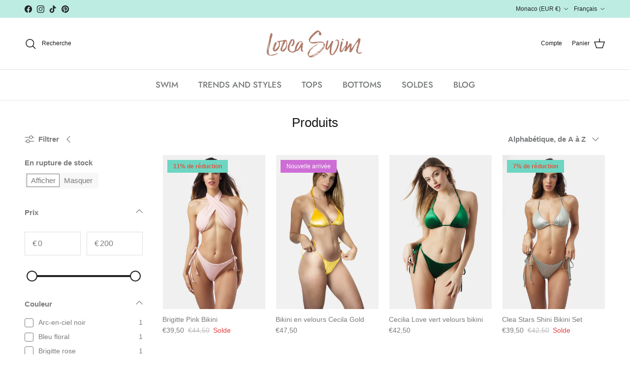

--- FILE ---
content_type: text/html; charset=utf-8
request_url: https://www.loocaswim.com/fr-mc/collections/all
body_size: 62170
content:
<!doctype html>
<html class="no-js" lang="fr" dir="ltr">
<head>
	<script id="pandectes-rules">   /* PANDECTES-GDPR: DO NOT MODIFY AUTO GENERATED CODE OF THIS SCRIPT */      window.PandectesSettings = {"store":{"id":59424473276,"plan":"basic","theme":"Copia aggiornata di Symmetry TH-17/11/2021","primaryLocale":"en","adminMode":false,"headless":false,"storefrontRootDomain":"","checkoutRootDomain":"","storefrontAccessToken":""},"tsPublished":1715934255,"declaration":{"showPurpose":false,"showProvider":false,"showDateGenerated":false},"language":{"languageMode":"Single","fallbackLanguage":"en","languageDetection":"browser","languagesSupported":[]},"texts":{"managed":{"headerText":{"en":"We respect your privacy"},"consentText":{"en":"This website uses cookies to ensure you get the best experience."},"dismissButtonText":{"en":"Ok"},"linkText":{"en":"Learn more"},"imprintText":{"en":"Imprint"},"preferencesButtonText":{"en":"Preferences"},"allowButtonText":{"en":"Accept"},"denyButtonText":{"en":"Decline"},"leaveSiteButtonText":{"en":"Leave this site"},"cookiePolicyText":{"en":"Cookie policy"},"preferencesPopupTitleText":{"en":"Manage consent preferences"},"preferencesPopupIntroText":{"en":"We use cookies to optimize website functionality, analyze the performance, and provide personalized experience to you. Some cookies are essential to make the website operate and function correctly. Those cookies cannot be disabled. In this window you can manage your preference of cookies."},"preferencesPopupCloseButtonText":{"en":"Close"},"preferencesPopupAcceptAllButtonText":{"en":"Accept all"},"preferencesPopupRejectAllButtonText":{"en":"Reject all"},"preferencesPopupSaveButtonText":{"en":"Save preferences"},"accessSectionTitleText":{"en":"Data portability"},"accessSectionParagraphText":{"en":"You have the right to request access to your data at any time."},"rectificationSectionTitleText":{"en":"Data Rectification"},"rectificationSectionParagraphText":{"en":"You have the right to request your data to be updated whenever you think it is appropriate."},"erasureSectionTitleText":{"en":"Right to be forgotten"},"erasureSectionParagraphText":{"en":"You have the right to ask all your data to be erased. After that, you will no longer be able to access your account."},"declIntroText":{"en":"We use cookies to optimize website functionality, analyze the performance, and provide personalized experience to you. Some cookies are essential to make the website operate and function correctly. Those cookies cannot be disabled. In this window you can manage your preference of cookies."}},"categories":{"strictlyNecessaryCookiesTitleText":{"en":"Strictly necessary cookies"},"functionalityCookiesTitleText":{"en":"Functional cookies"},"performanceCookiesTitleText":{"en":"Performance cookies"},"targetingCookiesTitleText":{"en":"Targeting cookies"},"unclassifiedCookiesTitleText":{"en":"Unclassified cookies"},"strictlyNecessaryCookiesDescriptionText":{"en":"These cookies are essential in order to enable you to move around the website and use its features, such as accessing secure areas of the website. The website cannot function properly without these cookies."},"functionalityCookiesDescriptionText":{"en":"These cookies enable the site to provide enhanced functionality and personalisation. They may be set by us or by third party providers whose services we have added to our pages. If you do not allow these cookies then some or all of these services may not function properly."},"performanceCookiesDescriptionText":{"en":"These cookies enable us to monitor and improve the performance of our website. For example, they allow us to count visits, identify traffic sources and see which parts of the site are most popular."},"targetingCookiesDescriptionText":{"en":"These cookies may be set through our site by our advertising partners. They may be used by those companies to build a profile of your interests and show you relevant adverts on other sites.    They do not store directly personal information, but are based on uniquely identifying your browser and internet device. If you do not allow these cookies, you will experience less targeted advertising."},"unclassifiedCookiesDescriptionText":{"en":"Unclassified cookies are cookies that we are in the process of classifying, together with the providers of individual cookies."}},"auto":{"declName":{"en":"Name"},"declPath":{"en":"Path"},"declType":{"en":"Type"},"declDomain":{"en":"Domain"},"declPurpose":{"en":"Purpose"},"declProvider":{"en":"Provider"},"declRetention":{"en":"Retention"},"declFirstParty":{"en":"First-party"},"declThirdParty":{"en":"Third-party"},"declSeconds":{"en":"seconds"},"declMinutes":{"en":"minutes"},"declHours":{"en":"hours"},"declDays":{"en":"days"},"declMonths":{"en":"months"},"declYears":{"en":"years"},"declSession":{"en":"Session"},"cookiesDetailsText":{"en":"Cookies details"},"preferencesPopupAlwaysAllowedText":{"en":"Always allowed"},"submitButton":{"en":"Submit"},"submittingButton":{"en":"Submitting..."},"cancelButton":{"en":"Cancel"},"guestsSupportInfoText":{"en":"Please login with your customer account to further proceed."},"guestsSupportEmailPlaceholder":{"en":"E-mail address"},"guestsSupportEmailValidationError":{"en":"Email is not valid"},"guestsSupportEmailSuccessTitle":{"en":"Thank you for your request"},"guestsSupportEmailFailureTitle":{"en":"A problem occurred"},"guestsSupportEmailSuccessMessage":{"en":"If you are registered as a customer of this store, you will soon receive an email with instructions on how to proceed."},"guestsSupportEmailFailureMessage":{"en":"Your request was not submitted. Please try again and if problem persists, contact store owner for assistance."},"confirmationSuccessTitle":{"en":"Your request is verified"},"confirmationFailureTitle":{"en":"A problem occurred"},"confirmationSuccessMessage":{"en":"We will soon get back to you as to your request."},"confirmationFailureMessage":{"en":"Your request was not verified. Please try again and if problem persists, contact store owner for assistance"},"consentSectionTitleText":{"en":"Your cookie consent"},"consentSectionNoConsentText":{"en":"You have not consented to the cookies policy of this website."},"consentSectionConsentedText":{"en":"You consented to the cookies policy of this website on"},"consentStatus":{"en":"Consent preference"},"consentDate":{"en":"Consent date"},"consentId":{"en":"Consent ID"},"consentSectionChangeConsentActionText":{"en":"Change consent preference"},"accessSectionGDPRRequestsActionText":{"en":"Data subject requests"},"accessSectionAccountInfoActionText":{"en":"Personal data"},"accessSectionOrdersRecordsActionText":{"en":"Orders"},"accessSectionDownloadReportActionText":{"en":"Request export"},"rectificationCommentPlaceholder":{"en":"Describe what you want to be updated"},"rectificationCommentValidationError":{"en":"Comment is required"},"rectificationSectionEditAccountActionText":{"en":"Request an update"},"erasureSectionRequestDeletionActionText":{"en":"Request personal data deletion"}}},"library":{"previewMode":false,"fadeInTimeout":0,"defaultBlocked":0,"showLink":true,"showImprintLink":false,"enabled":true,"cookie":{"name":"_pandectes_gdpr","expiryDays":365,"secure":true},"dismissOnScroll":false,"dismissOnWindowClick":false,"dismissOnTimeout":false,"palette":{"popup":{"background":"#000000","backgroundForCalculations":{"a":1,"b":0,"g":0,"r":0},"text":"#FFFFFF"},"button":{"background":"#F1D600","backgroundForCalculations":{"a":1,"b":0,"g":214,"r":241},"text":"#000000","textForCalculation":{"a":1,"b":0,"g":0,"r":0},"border":"transparent"}},"content":{"href":"https://www.loocaswim.com/policies/privacy-policy","close":"&#10005;","target":"","logo":""},"window":"<div role=\"dialog\" aria-live=\"polite\" aria-label=\"cookieconsent\" aria-describedby=\"cookieconsent:desc\" id=\"pandectes-banner\" class=\"cc-window-wrapper \"><div class=\"pd-cookie-banner-window cc-window {{classes}}\"><!--googleoff: all-->{{children}}<!--googleon: all--></div></div>","compliance":{"info":"<div class=\"cc-compliance cc-highlight\">{{dismiss}}</div>"},"type":"info","layouts":{"basic":"{{messagelink}}{{compliance}}{{close}}"},"position":"top","theme":"edgeless","revokable":false,"animateRevokable":false,"static":true,"autoAttach":true,"hasTransition":true,"blacklistPage":[""]},"geolocation":{"brOnly":false,"caOnly":false,"euOnly":false},"dsr":{"guestsSupport":false,"accessSectionDownloadReportAuto":false},"banner":{"resetTs":1642004174,"extraCss":"        .cc-banner-logo {max-width: 24em!important;}    @media(min-width: 768px) {.cc-window.cc-floating{max-width: 24em!important;width: 24em!important;}}    .cc-message, .pd-cookie-banner-window .cc-header, .cc-logo {text-align: left}    .cc-window-wrapper{z-index: 1000;}    .cc-window{z-index: 1000;font-family: inherit;}    .pd-cookie-banner-window .cc-header{font-family: inherit;}    .pd-cp-ui{font-family: inherit; background-color: #000000;color:#FFFFFF;}    button.pd-cp-btn, a.pd-cp-btn{background-color:#F1D600;color:#000000!important;}    input + .pd-cp-preferences-slider{background-color: rgba(255, 255, 255, 0.3)}    .pd-cp-scrolling-section::-webkit-scrollbar{background-color: rgba(255, 255, 255, 0.3)}    input:checked + .pd-cp-preferences-slider{background-color: rgba(255, 255, 255, 1)}    .pd-cp-scrolling-section::-webkit-scrollbar-thumb {background-color: rgba(255, 255, 255, 1)}    .pd-cp-ui-close{color:#FFFFFF;}    .pd-cp-preferences-slider:before{background-color: #000000}    .pd-cp-title:before {border-color: #FFFFFF!important}    .pd-cp-preferences-slider{background-color:#FFFFFF}    .pd-cp-toggle{color:#FFFFFF!important}    @media(max-width:699px) {.pd-cp-ui-close-top svg {fill: #FFFFFF}}    .pd-cp-toggle:hover,.pd-cp-toggle:visited,.pd-cp-toggle:active{color:#FFFFFF!important}    .pd-cookie-banner-window {}  ","customJavascript":null,"showPoweredBy":false,"hybridStrict":false,"cookiesBlockedByDefault":"0","isActive":true,"cookieIcon":false,"blockBots":false,"showCookiesDetails":false,"hasTransition":true,"blockingPage":false,"showOnlyLandingPage":false,"leaveSiteUrl":"https://www.google.com","linkRespectStoreLang":false},"cookies":{"0":[{"name":"_shopify_m","domain":".loocaswim.com","path":"/","provider":"Shopify","firstParty":false,"retention":"1 year(s)","expires":1,"unit":"declYears","purpose":{"en":"Used for managing customer privacy settings."}},{"name":"_shopify_tw","domain":".loocaswim.com","path":"/","provider":"Shopify","firstParty":false,"retention":"1 year(s)","expires":1,"unit":"declYears","purpose":{"en":"Used for managing customer privacy settings."}},{"name":"_tracking_consent","domain":".loocaswim.com","path":"/","provider":"Shopify","firstParty":false,"retention":"1 year(s)","expires":1,"unit":"declYears","purpose":{"en":"Tracking preferences."}},{"name":"_shopify_tm","domain":".loocaswim.com","path":"/","provider":"Shopify","firstParty":false,"retention":"1 year(s)","expires":1,"unit":"declYears","purpose":{"en":"Used for managing customer privacy settings."}},{"name":"cart_currency","domain":"www.loocaswim.com","path":"/","provider":"Shopify","firstParty":true,"retention":"1 year(s)","expires":1,"unit":"declYears","purpose":{"en":"The cookie is necessary for the secure checkout and payment function on the website. This function is provided by shopify.com."}},{"name":"_secure_session_id","domain":"www.loocaswim.com","path":"/","provider":"Shopify","firstParty":true,"retention":"1 year(s)","expires":1,"unit":"declYears","purpose":{"en":"Used in connection with navigation through a storefront."}}],"1":[{"name":"soundest-views","domain":".loocaswim.com","path":"/","provider":"Omnisend","firstParty":false,"retention":"Session","expires":1,"unit":"declDays","purpose":{"en":""}},{"name":"shopify_pay_redirect","domain":"www.loocaswim.com","path":"/","provider":"Shopify","firstParty":true,"retention":"1 year(s)","expires":1,"unit":"declYears","purpose":{"en":"The cookie is necessary for the secure checkout and payment function on the website. This function is provided by shopify.com."}},{"name":"secure_customer_sig","domain":"www.loocaswim.com","path":"/","provider":"Shopify","firstParty":true,"retention":"1 year(s)","expires":1,"unit":"declYears","purpose":{"en":""}}],"2":[{"name":"_ga","domain":".loocaswim.com","path":"/","provider":"Google","firstParty":false,"retention":"1 year(s)","expires":1,"unit":"declYears","purpose":{"en":"Cookie is set by Google Analytics with unknown functionality"}},{"name":"_gat","domain":".loocaswim.com","path":"/","provider":"Google","firstParty":false,"retention":"1 year(s)","expires":1,"unit":"declYears","purpose":{"en":"Cookie is placed by Google Analytics to filter requests from bots."}},{"name":"_shopify_sa_p","domain":".loocaswim.com","path":"/","provider":"Shopify","firstParty":false,"retention":"1 year(s)","expires":1,"unit":"declYears","purpose":{"en":"Shopify analytics relating to marketing & referrals."}},{"name":"_orig_referrer","domain":".loocaswim.com","path":"/","provider":"Shopify","firstParty":false,"retention":"1 year(s)","expires":1,"unit":"declYears","purpose":{"en":"Tracks landing pages."}},{"name":"_s","domain":".loocaswim.com","path":"/","provider":"Shopify","firstParty":false,"retention":"1 year(s)","expires":1,"unit":"declYears","purpose":{"en":"Shopify analytics."}},{"name":"_landing_page","domain":".loocaswim.com","path":"/","provider":"Shopify","firstParty":false,"retention":"1 year(s)","expires":1,"unit":"declYears","purpose":{"en":"Tracks landing pages."}},{"name":"_shopify_s","domain":".loocaswim.com","path":"/","provider":"Shopify","firstParty":false,"retention":"1 year(s)","expires":1,"unit":"declYears","purpose":{"en":"Shopify analytics."}},{"name":"_gid","domain":".loocaswim.com","path":"/","provider":"Google","firstParty":false,"retention":"1 year(s)","expires":1,"unit":"declYears","purpose":{"en":"Cookie is placed by Google Analytics to count and track pageviews."}},{"name":"_shopify_y","domain":".loocaswim.com","path":"/","provider":"Shopify","firstParty":false,"retention":"1 year(s)","expires":1,"unit":"declYears","purpose":{"en":"Shopify analytics."}},{"name":"_y","domain":".loocaswim.com","path":"/","provider":"Shopify","firstParty":false,"retention":"1 year(s)","expires":1,"unit":"declYears","purpose":{"en":"Shopify analytics."}},{"name":"_shopify_sa_t","domain":".loocaswim.com","path":"/","provider":"Shopify","firstParty":false,"retention":"1 year(s)","expires":1,"unit":"declYears","purpose":{"en":"Shopify analytics relating to marketing & referrals."}}],"4":[{"name":"_pin_unauth","domain":".loocaswim.com","path":"/","provider":"Pinterest","firstParty":false,"retention":"1 year(s)","expires":1,"unit":"declYears","purpose":{"en":""}},{"name":"omnisendSessionID","domain":".loocaswim.com","path":"/","provider":"Omnisend","firstParty":false,"retention":"1 year(s)","expires":1,"unit":"declYears","purpose":{"en":""}},{"name":"soundestID","domain":".loocaswim.com","path":"/","provider":"Omnisend","firstParty":false,"retention":"Session","expires":1,"unit":"declDays","purpose":{"en":""}},{"name":"_gcl_au","domain":".loocaswim.com","path":"/","provider":"Google","firstParty":false,"retention":"1 year(s)","expires":1,"unit":"declYears","purpose":{"en":"Cookie is placed by Google Tag Manager to track conversions."}},{"name":"_fbp","domain":".loocaswim.com","path":"/","provider":"Facebook","firstParty":false,"retention":"1 year(s)","expires":1,"unit":"declYears","purpose":{"en":"Cookie is placed by Facebook to track visits across websites."}},{"name":"omnisendAnonymousID","domain":".loocaswim.com","path":"/","provider":"Omnisend","firstParty":false,"retention":"1 year(s)","expires":1,"unit":"declYears","purpose":{"en":"This cookie is used to identify a session of an anonymous contact or a contact."}}],"8":[{"name":"_privy_A332CBF03981262EE472A1FD","domain":".loocaswim.com","path":"/","provider":"Unknown","firstParty":false,"retention":"1 year(s)","expires":1,"unit":"declYears","purpose":{"en":""}},{"name":"localization","domain":"www.loocaswim.com","path":"/","provider":"Unknown","firstParty":true,"retention":"1 year(s)","expires":1,"unit":"declYears","purpose":{"en":""}}]},"blocker":{"isActive":true,"googleConsentMode":{"isActive":false,"adStorageCategory":4,"analyticsStorageCategory":2,"personalizationStorageCategory":8,"functionalityStorageCategory":8,"securityStorageCategory":8,"redactData":false},"facebookPixel":{"id":"","isActive":false,"ldu":false},"rakuten":{"isActive":false,"cmp":false,"ccpa":false},"defaultBlocked":0,"patterns":{"whiteList":[],"blackList":{"1":[],"2":[],"4":[],"8":[]},"iframesWhiteList":[],"iframesBlackList":{"1":[],"2":[],"4":[],"8":[]},"beaconsWhiteList":[],"beaconsBlackList":{"1":[],"2":[],"4":[],"8":[]}}}}      !function(){"use strict";window.PandectesRules=window.PandectesRules||{},window.PandectesRules.manualBlacklist={1:[],2:[],4:[]},window.PandectesRules.blacklistedIFrames={1:[],2:[],4:[]},window.PandectesRules.blacklistedCss={1:[],2:[],4:[]},window.PandectesRules.blacklistedBeacons={1:[],2:[],4:[]};var e="javascript/blocked";function t(e){return new RegExp(e.replace(/[/\\.+?$()]/g,"\\$&").replace("*","(.*)"))}var n=function(e){var t=arguments.length>1&&void 0!==arguments[1]?arguments[1]:"log";new URLSearchParams(window.location.search).get("log")&&console[t]("PandectesRules: ".concat(e))};function a(e){var t=document.createElement("script");t.async=!0,t.src=e,document.head.appendChild(t)}function r(e,t){var n=Object.keys(e);if(Object.getOwnPropertySymbols){var a=Object.getOwnPropertySymbols(e);t&&(a=a.filter((function(t){return Object.getOwnPropertyDescriptor(e,t).enumerable}))),n.push.apply(n,a)}return n}function o(e){for(var t=1;t<arguments.length;t++){var n=null!=arguments[t]?arguments[t]:{};t%2?r(Object(n),!0).forEach((function(t){c(e,t,n[t])})):Object.getOwnPropertyDescriptors?Object.defineProperties(e,Object.getOwnPropertyDescriptors(n)):r(Object(n)).forEach((function(t){Object.defineProperty(e,t,Object.getOwnPropertyDescriptor(n,t))}))}return e}function i(e){var t=function(e,t){if("object"!=typeof e||!e)return e;var n=e[Symbol.toPrimitive];if(void 0!==n){var a=n.call(e,t||"default");if("object"!=typeof a)return a;throw new TypeError("@@toPrimitive must return a primitive value.")}return("string"===t?String:Number)(e)}(e,"string");return"symbol"==typeof t?t:String(t)}function s(e){return s="function"==typeof Symbol&&"symbol"==typeof Symbol.iterator?function(e){return typeof e}:function(e){return e&&"function"==typeof Symbol&&e.constructor===Symbol&&e!==Symbol.prototype?"symbol":typeof e},s(e)}function c(e,t,n){return(t=i(t))in e?Object.defineProperty(e,t,{value:n,enumerable:!0,configurable:!0,writable:!0}):e[t]=n,e}function l(e,t){return function(e){if(Array.isArray(e))return e}(e)||function(e,t){var n=null==e?null:"undefined"!=typeof Symbol&&e[Symbol.iterator]||e["@@iterator"];if(null!=n){var a,r,o,i,s=[],c=!0,l=!1;try{if(o=(n=n.call(e)).next,0===t){if(Object(n)!==n)return;c=!1}else for(;!(c=(a=o.call(n)).done)&&(s.push(a.value),s.length!==t);c=!0);}catch(e){l=!0,r=e}finally{try{if(!c&&null!=n.return&&(i=n.return(),Object(i)!==i))return}finally{if(l)throw r}}return s}}(e,t)||d(e,t)||function(){throw new TypeError("Invalid attempt to destructure non-iterable instance.\nIn order to be iterable, non-array objects must have a [Symbol.iterator]() method.")}()}function u(e){return function(e){if(Array.isArray(e))return f(e)}(e)||function(e){if("undefined"!=typeof Symbol&&null!=e[Symbol.iterator]||null!=e["@@iterator"])return Array.from(e)}(e)||d(e)||function(){throw new TypeError("Invalid attempt to spread non-iterable instance.\nIn order to be iterable, non-array objects must have a [Symbol.iterator]() method.")}()}function d(e,t){if(e){if("string"==typeof e)return f(e,t);var n=Object.prototype.toString.call(e).slice(8,-1);return"Object"===n&&e.constructor&&(n=e.constructor.name),"Map"===n||"Set"===n?Array.from(e):"Arguments"===n||/^(?:Ui|I)nt(?:8|16|32)(?:Clamped)?Array$/.test(n)?f(e,t):void 0}}function f(e,t){(null==t||t>e.length)&&(t=e.length);for(var n=0,a=new Array(t);n<t;n++)a[n]=e[n];return a}var p=window.PandectesRulesSettings||window.PandectesSettings,g=!(void 0===window.dataLayer||!Array.isArray(window.dataLayer)||!window.dataLayer.some((function(e){return"pandectes_full_scan"===e.event}))),y=function(){var e,t=arguments.length>0&&void 0!==arguments[0]?arguments[0]:"_pandectes_gdpr",n=("; "+document.cookie).split("; "+t+"=");if(n.length<2)e={};else{var a=n.pop().split(";");e=window.atob(a.shift())}var r=function(e){try{return JSON.parse(e)}catch(e){return!1}}(e);return!1!==r?r:e}(),h=p.banner.isActive,v=p.blocker,w=v.defaultBlocked,m=v.patterns,b=y&&null!==y.preferences&&void 0!==y.preferences?y.preferences:null,k=g?0:h?null===b?w:b:0,_={1:0==(1&k),2:0==(2&k),4:0==(4&k)},L=m.blackList,S=m.whiteList,C=m.iframesBlackList,P=m.iframesWhiteList,A=m.beaconsBlackList,O=m.beaconsWhiteList,j={blackList:[],whiteList:[],iframesBlackList:{1:[],2:[],4:[],8:[]},iframesWhiteList:[],beaconsBlackList:{1:[],2:[],4:[],8:[]},beaconsWhiteList:[]};[1,2,4].map((function(e){var n;_[e]||((n=j.blackList).push.apply(n,u(L[e].length?L[e].map(t):[])),j.iframesBlackList[e]=C[e].length?C[e].map(t):[],j.beaconsBlackList[e]=A[e].length?A[e].map(t):[])})),j.whiteList=S.length?S.map(t):[],j.iframesWhiteList=P.length?P.map(t):[],j.beaconsWhiteList=O.length?O.map(t):[];var E={scripts:[],iframes:{1:[],2:[],4:[]},beacons:{1:[],2:[],4:[]},css:{1:[],2:[],4:[]}},B=function(t,n){return t&&(!n||n!==e)&&(!j.blackList||j.blackList.some((function(e){return e.test(t)})))&&(!j.whiteList||j.whiteList.every((function(e){return!e.test(t)})))},I=function(e){var t=e.getAttribute("src");return j.blackList&&j.blackList.every((function(e){return!e.test(t)}))||j.whiteList&&j.whiteList.some((function(e){return e.test(t)}))},R=function(e,t){var n=j.iframesBlackList[t],a=j.iframesWhiteList;return e&&(!n||n.some((function(t){return t.test(e)})))&&(!a||a.every((function(t){return!t.test(e)})))},T=function(e,t){var n=j.beaconsBlackList[t],a=j.beaconsWhiteList;return e&&(!n||n.some((function(t){return t.test(e)})))&&(!a||a.every((function(t){return!t.test(e)})))},N=new MutationObserver((function(e){for(var t=0;t<e.length;t++)for(var n=e[t].addedNodes,a=0;a<n.length;a++){var r=n[a],o=r.dataset&&r.dataset.cookiecategory;if(1===r.nodeType&&"LINK"===r.tagName){var i=r.dataset&&r.dataset.href;if(i&&o)switch(o){case"functionality":case"C0001":E.css[1].push(i);break;case"performance":case"C0002":E.css[2].push(i);break;case"targeting":case"C0003":E.css[4].push(i)}}}})),x=new MutationObserver((function(t){for(var n=0;n<t.length;n++)for(var a=t[n].addedNodes,r=function(){var t=a[o],n=t.src||t.dataset&&t.dataset.src,r=t.dataset&&t.dataset.cookiecategory;if(1===t.nodeType&&"IFRAME"===t.tagName){if(n){var i=!1;R(n,1)||"functionality"===r||"C0001"===r?(i=!0,E.iframes[1].push(n)):R(n,2)||"performance"===r||"C0002"===r?(i=!0,E.iframes[2].push(n)):(R(n,4)||"targeting"===r||"C0003"===r)&&(i=!0,E.iframes[4].push(n)),i&&(t.removeAttribute("src"),t.setAttribute("data-src",n))}}else if(1===t.nodeType&&"IMG"===t.tagName){if(n){var s=!1;T(n,1)?(s=!0,E.beacons[1].push(n)):T(n,2)?(s=!0,E.beacons[2].push(n)):T(n,4)&&(s=!0,E.beacons[4].push(n)),s&&(t.removeAttribute("src"),t.setAttribute("data-src",n))}}else if(1===t.nodeType&&"LINK"===t.tagName){var c=t.dataset&&t.dataset.href;if(c&&r)switch(r){case"functionality":case"C0001":E.css[1].push(c);break;case"performance":case"C0002":E.css[2].push(c);break;case"targeting":case"C0003":E.css[4].push(c)}}else if(1===t.nodeType&&"SCRIPT"===t.tagName){var l=t.type,u=!1;if(B(n,l))u=!0;else if(n&&r)switch(r){case"functionality":case"C0001":u=!0,window.PandectesRules.manualBlacklist[1].push(n);break;case"performance":case"C0002":u=!0,window.PandectesRules.manualBlacklist[2].push(n);break;case"targeting":case"C0003":u=!0,window.PandectesRules.manualBlacklist[4].push(n)}if(u){E.scripts.push([t,l]),t.type=e;t.addEventListener("beforescriptexecute",(function n(a){t.getAttribute("type")===e&&a.preventDefault(),t.removeEventListener("beforescriptexecute",n)})),t.parentElement&&t.parentElement.removeChild(t)}}},o=0;o<a.length;o++)r()})),D=document.createElement,M={src:Object.getOwnPropertyDescriptor(HTMLScriptElement.prototype,"src"),type:Object.getOwnPropertyDescriptor(HTMLScriptElement.prototype,"type")};window.PandectesRules.unblockCss=function(e){var t=E.css[e]||[];t.length&&n("Unblocking CSS for ".concat(e)),t.forEach((function(e){var t=document.querySelector('link[data-href^="'.concat(e,'"]'));t.removeAttribute("data-href"),t.href=e})),E.css[e]=[]},window.PandectesRules.unblockIFrames=function(e){var t=E.iframes[e]||[];t.length&&n("Unblocking IFrames for ".concat(e)),j.iframesBlackList[e]=[],t.forEach((function(e){var t=document.querySelector('iframe[data-src^="'.concat(e,'"]'));t.removeAttribute("data-src"),t.src=e})),E.iframes[e]=[]},window.PandectesRules.unblockBeacons=function(e){var t=E.beacons[e]||[];t.length&&n("Unblocking Beacons for ".concat(e)),j.beaconsBlackList[e]=[],t.forEach((function(e){var t=document.querySelector('img[data-src^="'.concat(e,'"]'));t.removeAttribute("data-src"),t.src=e})),E.beacons[e]=[]},window.PandectesRules.unblockInlineScripts=function(e){var t=1===e?"functionality":2===e?"performance":"targeting";document.querySelectorAll('script[type="javascript/blocked"][data-cookiecategory="'.concat(t,'"]')).forEach((function(e){var t=e.textContent;e.parentNode.removeChild(e);var n=document.createElement("script");n.type="text/javascript",n.textContent=t,document.body.appendChild(n)}))},window.PandectesRules.unblock=function(a){a.length<1?(j.blackList=[],j.whiteList=[],j.iframesBlackList=[],j.iframesWhiteList=[]):(j.blackList&&(j.blackList=j.blackList.filter((function(e){return a.every((function(t){return"string"==typeof t?!e.test(t):t instanceof RegExp?e.toString()!==t.toString():void 0}))}))),j.whiteList&&(j.whiteList=[].concat(u(j.whiteList),u(a.map((function(e){if("string"==typeof e){var n=".*"+t(e)+".*";if(j.whiteList.every((function(e){return e.toString()!==n.toString()})))return new RegExp(n)}else if(e instanceof RegExp&&j.whiteList.every((function(t){return t.toString()!==e.toString()})))return e;return null})).filter(Boolean)))));for(var r=document.querySelectorAll('script[type="'.concat(e,'"]')),o=0;o<r.length;o++){var i=r[o];I(i)&&(E.scripts.push([i,"application/javascript"]),i.parentElement.removeChild(i))}var s=0;u(E.scripts).forEach((function(e,t){var n=l(e,2),a=n[0],r=n[1];if(I(a)){for(var o=document.createElement("script"),i=0;i<a.attributes.length;i++){var c=a.attributes[i];"src"!==c.name&&"type"!==c.name&&o.setAttribute(c.name,a.attributes[i].value)}o.setAttribute("src",a.src),o.setAttribute("type",r||"application/javascript"),document.head.appendChild(o),E.scripts.splice(t-s,1),s++}})),0==j.blackList.length&&0===j.iframesBlackList[1].length&&0===j.iframesBlackList[2].length&&0===j.iframesBlackList[4].length&&0===j.beaconsBlackList[1].length&&0===j.beaconsBlackList[2].length&&0===j.beaconsBlackList[4].length&&(n("Disconnecting observers"),x.disconnect(),N.disconnect())};var z,W,F=p.store.adminMode,U=p.banner.isActive,q=p.blocker,J=q.defaultBlocked;U&&(z=function(){!function(){var e=window.Shopify.trackingConsent;if(!1!==e.shouldShowBanner()||null!==b||7!==J)try{var t=F&&!(window.Shopify&&window.Shopify.AdminBarInjector),a={preferences:0==(1&k)||g||t,analytics:0==(2&k)||g||t,marketing:0==(4&k)||g||t};e.firstPartyMarketingAllowed()===a.marketing&&e.analyticsProcessingAllowed()===a.analytics&&e.preferencesProcessingAllowed()===a.preferences||(a.sale_of_data=a.marketing,e.setTrackingConsent(a,(function(e){e&&e.error?n("Shopify.customerPrivacy API - failed to setTrackingConsent"):n("setTrackingConsent(".concat(JSON.stringify(a),")"))})))}catch(e){n("Shopify.customerPrivacy API - exception")}}(),function(){var e=window.Shopify.trackingConsent,t=e.currentVisitorConsent();if(q.gpcIsActive&&"CCPA"===e.getRegulation()&&"no"===t.gpc&&"yes"!==t.sale_of_data){var a={sale_of_data:!1};e.setTrackingConsent(a,(function(e){e&&e.error?n("Shopify.customerPrivacy API - failed to setTrackingConsent({".concat(JSON.stringify(a),")")):n("setTrackingConsent(".concat(JSON.stringify(a),")"))}))}}()},W=null,window.Shopify&&window.Shopify.loadFeatures&&window.Shopify.trackingConsent?z():W=setInterval((function(){window.Shopify&&window.Shopify.loadFeatures&&(clearInterval(W),window.Shopify.loadFeatures([{name:"consent-tracking-api",version:"0.1"}],(function(e){e?n("Shopify.customerPrivacy API - failed to load"):(n("shouldShowBanner() -> ".concat(window.Shopify.trackingConsent.shouldShowBanner()," | saleOfDataRegion() -> ").concat(window.Shopify.trackingConsent.saleOfDataRegion())),z())})))}),10));var G=p.banner.isActive,H=p.blocker.googleConsentMode,$=H.isActive,K=H.customEvent,V=H.id,Q=void 0===V?"":V,X=H.analyticsId,Y=void 0===X?"":X,Z=H.adwordsId,ee=void 0===Z?"":Z,te=H.redactData,ne=H.urlPassthrough,ae=H.adStorageCategory,re=H.analyticsStorageCategory,oe=H.functionalityStorageCategory,ie=H.personalizationStorageCategory,se=H.securityStorageCategory,ce=H.dataLayerProperty,le=void 0===ce?"dataLayer":ce,ue=H.waitForUpdate,de=void 0===ue?0:ue,fe=H.useNativeChannel,pe=void 0!==fe&&fe;function ge(){window[le].push(arguments)}window[le]=window[le]||[];var ye,he,ve={hasInitialized:!1,useNativeChannel:!1,ads_data_redaction:!1,url_passthrough:!1,data_layer_property:"dataLayer",storage:{ad_storage:"granted",ad_user_data:"granted",ad_personalization:"granted",analytics_storage:"granted",functionality_storage:"granted",personalization_storage:"granted",security_storage:"granted"}};if(G&&$){var we=0==(k&ae)?"granted":"denied",me=0==(k&re)?"granted":"denied",be=0==(k&oe)?"granted":"denied",ke=0==(k&ie)?"granted":"denied",_e=0==(k&se)?"granted":"denied";ve.hasInitialized=!0,ve.useNativeChannel=pe,ve.ads_data_redaction="denied"===we&&te,ve.url_passthrough=ne,ve.storage.ad_storage=we,ve.storage.ad_user_data=we,ve.storage.ad_personalization=we,ve.storage.analytics_storage=me,ve.storage.functionality_storage=be,ve.storage.personalization_storage=ke,ve.storage.security_storage=_e,de&&(ve.storage.wait_for_update="denied"===me||"denied"===we?de:0),ve.data_layer_property=le||"dataLayer",ve.ads_data_redaction&&ge("set","ads_data_redaction",ve.ads_data_redaction),ve.url_passthrough&&ge("set","url_passthrough",ve.url_passthrough),ve.useNativeChannel&&(window[le].push=function(){for(var e=arguments.length,t=new Array(e),n=0;n<e;n++)t[n]=arguments[n];if(t&&t[0]){var a=t[0][0],r=t[0][1],o=t[0][2],i=o&&"object"===s(o)&&4===Object.values(o).length&&o.ad_storage&&o.analytics_storage&&o.ad_user_data&&o.ad_personalization;if("consent"===a&&i)if("default"===r)o.functionality_storage=ve.storage.functionality_storage,o.personalization_storage=ve.storage.personalization_storage,o.security_storage="granted",ve.storage.wait_for_update&&(o.wait_for_update=ve.storage.wait_for_update);else if("update"===r){try{var c=window.Shopify.customerPrivacy.preferencesProcessingAllowed()?"granted":"denied";o.functionality_storage=c,o.personalization_storage=c}catch(e){}o.security_storage="granted"}}return Array.prototype.push.apply(this,t)}),function(){ge("consent","default",ve.storage),!1===pe?console.log("Pandectes: Google Consent Mode (av2)"):console.log("Pandectes: Google Consent Mode (av2nc)");(Q.length||Y.length||ee.length)&&(window[ve.data_layer_property].push({"pandectes.start":(new Date).getTime(),event:"pandectes-rules.min.js"}),(Y.length||ee.length)&&ge("js",new Date));var e="https://www.googletagmanager.com";if(Q.length){var t=Q.split(",");window[ve.data_layer_property].push({"gtm.start":(new Date).getTime(),event:"gtm.js"});for(var n=0;n<t.length;n++){var r="dataLayer"!==ve.data_layer_property?"&l=".concat(ve.data_layer_property):"";a("".concat(e,"/gtm.js?id=").concat(t[n].trim()).concat(r))}}if(Y.length)for(var o=Y.split(","),i=0;i<o.length;i++){var s=o[i].trim();s.length&&(a("".concat(e,"/gtag/js?id=").concat(s)),ge("config",s,{send_page_view:!1}))}if(ee.length)for(var c=ee.split(","),l=0;l<c.length;l++){var u=c[l].trim();u.length&&(a("".concat(e,"/gtag/js?id=").concat(u)),ge("config",u,{allow_enhanced_conversions:!0}))}}()}G&&K&&(he=7===(ye=k)?"deny":0===ye?"allow":"mixed",window[le].push({event:"Pandectes_Consent_Update",pandectes_status:he,pandectes_categories:{C0000:"allow",C0001:_[1]?"allow":"deny",C0002:_[2]?"allow":"deny",C0003:_[4]?"allow":"deny"}}));var Le=p.blocker,Se=Le.klaviyoIsActive,Ce=Le.googleConsentMode.adStorageCategory;Se&&window.addEventListener("PandectesEvent_OnConsent",(function(e){var t=e.detail.preferences;if(null!=t){var n=0==(t&Ce)?"granted":"denied";void 0!==window.klaviyo&&window.klaviyo.isIdentified()&&window.klaviyo.push(["identify",{ad_personalization:n,ad_user_data:n}])}})),p.banner.revokableTrigger&&window.addEventListener("PandectesEvent_OnInitialize",(function(){document.querySelectorAll('[href*="#reopenBanner"]').forEach((function(e){e.onclick=function(e){e.preventDefault(),window.Pandectes.fn.revokeConsent()}}))})),window.PandectesRules.gcm=ve;var Pe=p.banner.isActive,Ae=p.blocker.isActive;n("Prefs: ".concat(k," | Banner: ").concat(Pe?"on":"off"," | Blocker: ").concat(Ae?"on":"off"));var Oe=null===b&&/\/checkouts\//.test(window.location.pathname);Pe&&0!==k&&!1===g&&Ae&&!Oe&&(n("Blocker will execute"),document.createElement=function(){for(var t=arguments.length,n=new Array(t),a=0;a<t;a++)n[a]=arguments[a];if("script"!==n[0].toLowerCase())return D.bind?D.bind(document).apply(void 0,n):D;var r=D.bind(document).apply(void 0,n);try{Object.defineProperties(r,{src:o(o({},M.src),{},{set:function(t){B(t,r.type)&&M.type.set.call(this,e),M.src.set.call(this,t)}}),type:o(o({},M.type),{},{get:function(){var t=M.type.get.call(this);return t===e||B(this.src,t)?null:t},set:function(t){var n=B(r.src,r.type)?e:t;M.type.set.call(this,n)}})}),r.setAttribute=function(t,n){if("type"===t){var a=B(r.src,r.type)?e:n;M.type.set.call(r,a)}else"src"===t?(B(n,r.type)&&M.type.set.call(r,e),M.src.set.call(r,n)):HTMLScriptElement.prototype.setAttribute.call(r,t,n)}}catch(e){console.warn("Pandectes: unable to prevent script execution for script src ",r.src,".\n",'A likely cause would be because you are using a third-party browser extension that monkey patches the "document.createElement" function.')}return r},x.observe(document.documentElement,{childList:!0,subtree:!0}),N.observe(document.documentElement,{childList:!0,subtree:!0}))}();
</script>
<meta charset="utf-8">
<meta name="viewport" content="width=device-width,initial-scale=1">
<title>Produits &ndash; www.loocaswim.com</title><link rel="canonical" href="https://www.loocaswim.com/fr-mc/collections/all"><link rel="icon" href="//www.loocaswim.com/cdn/shop/files/new.looca.brown.fav.png?crop=center&height=48&v=1653505916&width=48" type="image/png">
  <link rel="apple-touch-icon" href="//www.loocaswim.com/cdn/shop/files/new.looca.brown.fav.png?crop=center&height=180&v=1653505916&width=180"><meta property="og:site_name" content="www.loocaswim.com">
<meta property="og:url" content="https://www.loocaswim.com/fr-mc/collections/all">
<meta property="og:title" content="Produits">
<meta property="og:type" content="product.group">
<meta property="og:description" content="Looca Swim NYC, réalise et vend des vêtements de bain à la mode et des bikinis, avec un style italien et un goût international indéniables. Magasiner sur www.loocaswim.com "><meta property="og:image" content="http://www.loocaswim.com/cdn/shop/files/1200x628_Copertina_Url_Looca_Swim.png?crop=center&height=1200&v=1712234652&width=1200">
  <meta property="og:image:secure_url" content="https://www.loocaswim.com/cdn/shop/files/1200x628_Copertina_Url_Looca_Swim.png?crop=center&height=1200&v=1712234652&width=1200">
  <meta property="og:image:width" content="1200">
  <meta property="og:image:height" content="628"><meta name="twitter:card" content="summary_large_image">
<meta name="twitter:title" content="Produits">
<meta name="twitter:description" content="Looca Swim NYC, réalise et vend des vêtements de bain à la mode et des bikinis, avec un style italien et un goût international indéniables. Magasiner sur www.loocaswim.com ">
<style>@font-face {
  font-family: Jost;
  font-weight: 400;
  font-style: normal;
  font-display: fallback;
  src: url("//www.loocaswim.com/cdn/fonts/jost/jost_n4.d47a1b6347ce4a4c9f437608011273009d91f2b7.woff2") format("woff2"),
       url("//www.loocaswim.com/cdn/fonts/jost/jost_n4.791c46290e672b3f85c3d1c651ef2efa3819eadd.woff") format("woff");
}
@font-face {
  font-family: Jost;
  font-weight: 500;
  font-style: normal;
  font-display: fallback;
  src: url("//www.loocaswim.com/cdn/fonts/jost/jost_n5.7c8497861ffd15f4e1284cd221f14658b0e95d61.woff2") format("woff2"),
       url("//www.loocaswim.com/cdn/fonts/jost/jost_n5.fb6a06896db583cc2df5ba1b30d9c04383119dd9.woff") format("woff");
}
@font-face {
  font-family: Jost;
  font-weight: 600;
  font-style: normal;
  font-display: fallback;
  src: url("//www.loocaswim.com/cdn/fonts/jost/jost_n6.ec1178db7a7515114a2d84e3dd680832b7af8b99.woff2") format("woff2"),
       url("//www.loocaswim.com/cdn/fonts/jost/jost_n6.b1178bb6bdd3979fef38e103a3816f6980aeaff9.woff") format("woff");
}
:root {
  --page-container-width:          1480px;
  --reading-container-width:       720px;
  --divider-opacity:               0.14;
  --gutter-large:                  30px;
  --gutter-desktop:                20px;
  --gutter-mobile:                 16px;
  --section-padding:               50px;
  --larger-section-padding:        80px;
  --larger-section-padding-mobile: 60px;
  --largest-section-padding:       110px;
  --aos-animate-duration:          0.6s;

  --base-font-family:              "system_ui", -apple-system, 'Segoe UI', Roboto, 'Helvetica Neue', 'Noto Sans', 'Liberation Sans', Arial, sans-serif, 'Apple Color Emoji', 'Segoe UI Emoji', 'Segoe UI Symbol', 'Noto Color Emoji';
  --base-font-weight:              400;
  --base-font-style:               normal;
  --heading-font-family:           "system_ui", -apple-system, 'Segoe UI', Roboto, 'Helvetica Neue', 'Noto Sans', 'Liberation Sans', Arial, sans-serif, 'Apple Color Emoji', 'Segoe UI Emoji', 'Segoe UI Symbol', 'Noto Color Emoji';
  --heading-font-weight:           400;
  --heading-font-style:            normal;
  --logo-font-family:              Jost, sans-serif;
  --logo-font-weight:              400;
  --logo-font-style:               normal;
  --nav-font-family:               Jost, sans-serif;
  --nav-font-weight:               500;
  --nav-font-style:                normal;

  --base-text-size:15px;
  --base-line-height:              1.6;
  --input-text-size:16px;
  --smaller-text-size-1:12px;
  --smaller-text-size-2:14px;
  --smaller-text-size-3:12px;
  --smaller-text-size-4:11px;
  --larger-text-size:32px;
  --super-large-text-size:56px;
  --super-large-mobile-text-size:26px;
  --larger-mobile-text-size:26px;
  --logo-text-size:26px;--btn-letter-spacing: 0.08em;
    --btn-text-transform: uppercase;
    --button-text-size: 13px;
    --quickbuy-button-text-size: 13;
    --small-feature-link-font-size: 0.75em;
    --input-btn-padding-top:             1.2em;
    --input-btn-padding-bottom:          1.2em;--heading-text-transform:none;
  --nav-text-size:                      17px;
  --mobile-menu-font-weight:            600;

  --body-bg-color:                      255 255 255;
  --bg-color:                           255 255 255;
  --body-text-color:                    120 122 124;
  --text-color:                         120 122 124;

  --header-text-col:                    #171717;--header-text-hover-col:             var(--main-nav-link-hover-col);--header-bg-col:                     #ffffff;
  --heading-color:                     23 23 23;
  --body-heading-color:                23 23 23;
  --heading-divider-col:               #dfe3e8;

  --logo-col:                          #171717;
  --main-nav-bg:                       #ffffff;
  --main-nav-link-col:                 #787a7c;
  --main-nav-link-hover-col:           #6dd6c2;
  --main-nav-link-featured-col:        #b61d0f;

  --link-color:                        193 100 82;
  --body-link-color:                   193 100 82;

  --btn-bg-color:                        109 214 194;
  --btn-bg-hover-color:                  0 0 0;
  --btn-border-color:                    109 214 194;
  --btn-border-hover-color:              0 0 0;
  --btn-text-color:                      255 255 255;
  --btn-text-hover-color:                255 255 255;--btn-alt-bg-color:                    247 227 224;
  --btn-alt-text-color:                  35 35 35;
  --btn-alt-border-color:                35 35 35;
  --btn-alt-border-hover-color:          35 35 35;--btn-ter-bg-color:                    235 235 235;
  --btn-ter-text-color:                  70 71 72;
  --btn-ter-bg-hover-color:              109 214 194;
  --btn-ter-text-hover-color:            255 255 255;--btn-border-radius: 0;--color-scheme-default:                             #ffffff;
  --color-scheme-default-color:                       255 255 255;
  --color-scheme-default-text-color:                  120 122 124;
  --color-scheme-default-head-color:                  23 23 23;
  --color-scheme-default-link-color:                  193 100 82;
  --color-scheme-default-btn-text-color:              255 255 255;
  --color-scheme-default-btn-text-hover-color:        255 255 255;
  --color-scheme-default-btn-bg-color:                109 214 194;
  --color-scheme-default-btn-bg-hover-color:          0 0 0;
  --color-scheme-default-btn-border-color:            109 214 194;
  --color-scheme-default-btn-border-hover-color:      0 0 0;
  --color-scheme-default-btn-alt-text-color:          35 35 35;
  --color-scheme-default-btn-alt-bg-color:            247 227 224;
  --color-scheme-default-btn-alt-border-color:        35 35 35;
  --color-scheme-default-btn-alt-border-hover-color:  35 35 35;

  --color-scheme-1:                             #bdece3;
  --color-scheme-1-color:                       189 236 227;
  --color-scheme-1-text-color:                  52 52 52;
  --color-scheme-1-head-color:                  52 52 52;
  --color-scheme-1-link-color:                  52 52 52;
  --color-scheme-1-btn-text-color:              255 255 255;
  --color-scheme-1-btn-text-hover-color:        255 255 255;
  --color-scheme-1-btn-bg-color:                35 35 35;
  --color-scheme-1-btn-bg-hover-color:          0 0 0;
  --color-scheme-1-btn-border-color:            35 35 35;
  --color-scheme-1-btn-border-hover-color:      0 0 0;
  --color-scheme-1-btn-alt-text-color:          35 35 35;
  --color-scheme-1-btn-alt-bg-color:            255 255 255;
  --color-scheme-1-btn-alt-border-color:        35 35 35;
  --color-scheme-1-btn-alt-border-hover-color:  35 35 35;

  --color-scheme-2:                             #f2f2f2;
  --color-scheme-2-color:                       242 242 242;
  --color-scheme-2-text-color:                  52 52 52;
  --color-scheme-2-head-color:                  52 52 52;
  --color-scheme-2-link-color:                  52 52 52;
  --color-scheme-2-btn-text-color:              255 255 255;
  --color-scheme-2-btn-text-hover-color:        255 255 255;
  --color-scheme-2-btn-bg-color:                35 35 35;
  --color-scheme-2-btn-bg-hover-color:          0 0 0;
  --color-scheme-2-btn-border-color:            35 35 35;
  --color-scheme-2-btn-border-hover-color:      0 0 0;
  --color-scheme-2-btn-alt-text-color:          35 35 35;
  --color-scheme-2-btn-alt-bg-color:            255 255 255;
  --color-scheme-2-btn-alt-border-color:        35 35 35;
  --color-scheme-2-btn-alt-border-hover-color:  35 35 35;

  /* Shop Pay payment terms */
  --payment-terms-background-color:    #ffffff;--quickbuy-bg: 189 236 227;--body-input-background-color:       rgb(var(--body-bg-color));
  --input-background-color:            rgb(var(--body-bg-color));
  --body-input-text-color:             var(--body-text-color);
  --input-text-color:                  var(--body-text-color);
  --body-input-border-color:           rgb(221, 222, 222);
  --input-border-color:                rgb(221, 222, 222);
  --input-border-color-hover:          rgb(181, 182, 183);
  --input-border-color-active:         rgb(120, 122, 124);

  --swatch-cross-svg:                  url("data:image/svg+xml,%3Csvg xmlns='http://www.w3.org/2000/svg' width='240' height='240' viewBox='0 0 24 24' fill='none' stroke='rgb(221, 222, 222)' stroke-width='0.09' preserveAspectRatio='none' %3E%3Cline x1='24' y1='0' x2='0' y2='24'%3E%3C/line%3E%3C/svg%3E");
  --swatch-cross-hover:                url("data:image/svg+xml,%3Csvg xmlns='http://www.w3.org/2000/svg' width='240' height='240' viewBox='0 0 24 24' fill='none' stroke='rgb(181, 182, 183)' stroke-width='0.09' preserveAspectRatio='none' %3E%3Cline x1='24' y1='0' x2='0' y2='24'%3E%3C/line%3E%3C/svg%3E");
  --swatch-cross-active:               url("data:image/svg+xml,%3Csvg xmlns='http://www.w3.org/2000/svg' width='240' height='240' viewBox='0 0 24 24' fill='none' stroke='rgb(120, 122, 124)' stroke-width='0.09' preserveAspectRatio='none' %3E%3Cline x1='24' y1='0' x2='0' y2='24'%3E%3C/line%3E%3C/svg%3E");

  --footer-divider-col:                #ffffff;
  --footer-text-col:                   103 104 105;
  --footer-heading-col:                33 43 54;
  --footer-bg:                         #bdece3;--product-label-overlay-justify: flex-start;--product-label-overlay-align: flex-start;--product-label-overlay-reduction-text:   #df5641;
  --product-label-overlay-reduction-bg:     #6dd6c2;
  --product-label-overlay-stock-text:       #ffffff;
  --product-label-overlay-stock-bg:         #09728c;
  --product-label-overlay-new-text:         #ffffff;
  --product-label-overlay-new-bg:           #ce6dd6;
  --product-label-overlay-meta-text:        #ffffff;
  --product-label-overlay-meta-bg:          #09728c;
  --product-label-sale-text:                #e53d3d;
  --product-label-sold-text:                #171717;
  --product-label-preorder-text:            #3ea36a;

  --product-block-crop-align:               center;

  
  --product-block-price-align:              flex-start;
  --product-block-price-item-margin-start:  initial;
  --product-block-price-item-margin-end:    .5rem;
  

  --collection-block-image-position:   center center;

  --swatch-picker-image-size:          68px;
  --swatch-crop-align:                 center center;

  --image-overlay-text-color:          255 255 255;--image-overlay-bg:                  rgba(23, 23, 23, 0.12);
  --image-overlay-shadow-start:        rgb(0 0 0 / 0.2);
  --image-overlay-box-opacity:         1.0;.image-overlay--bg-box .text-overlay .text-overlay__text {
      --image-overlay-box-bg: 255 255 255;
      --heading-color: var(--body-heading-color);
      --text-color: var(--body-text-color);
      --link-color: var(--body-link-color);
    }--product-inventory-ok-box-color:            #f2faf0;
  --product-inventory-ok-text-color:           #108043;
  --product-inventory-ok-icon-box-fill-color:  #fff;
  --product-inventory-low-box-color:           #fcf1cd;
  --product-inventory-low-text-color:          #dd9a1a;
  --product-inventory-low-icon-box-fill-color: #fff;
  --product-inventory-low-text-color-channels: 16, 128, 67;
  --product-inventory-ok-text-color-channels:  221, 154, 26;

  --rating-star-color: 128 130 132;
}::selection {
    background: rgb(var(--body-heading-color));
    color: rgb(var(--body-bg-color));
  }
  ::-moz-selection {
    background: rgb(var(--body-heading-color));
    color: rgb(var(--body-bg-color));
  }.use-color-scheme--default {
  --product-label-sale-text:           #e53d3d;
  --product-label-sold-text:           #171717;
  --product-label-preorder-text:       #3ea36a;
  --input-background-color:            rgb(var(--body-bg-color));
  --input-text-color:                  var(--body-input-text-color);
  --input-border-color:                rgb(221, 222, 222);
  --input-border-color-hover:          rgb(181, 182, 183);
  --input-border-color-active:         rgb(120, 122, 124);
}</style>

  <link href="//www.loocaswim.com/cdn/shop/t/9/assets/main.css?v=98332359397807725241712748261" rel="stylesheet" type="text/css" media="all" />
<script>
    document.documentElement.className = document.documentElement.className.replace('no-js', 'js');

    window.theme = {
      info: {
        name: 'Symmetry',
        version: '7.1.2'
      },
      device: {
        hasTouch: window.matchMedia('(any-pointer: coarse)').matches,
        hasHover: window.matchMedia('(hover: hover)').matches
      },
      mediaQueries: {
        md: '(min-width: 768px)',
        productMediaCarouselBreak: '(min-width: 1041px)'
      },
      routes: {
        base: 'https://www.loocaswim.com',
        cart: '/fr-mc/cart',
        cartAdd: '/fr-mc/cart/add.js',
        cartUpdate: '/fr-mc/cart/update.js',
        predictiveSearch: '/fr-mc/search/suggest'
      },
      strings: {
        cartTermsConfirmation: "Vous devez accepter les termes et conditions avant de continuer.",
        cartItemsQuantityError: "Vous ne pouvez ajouter que [QUANTITY] de cet article à votre panier.",
        generalSearchViewAll: "Voir tous les résultats de recherche",
        noStock: "Épuisé",
        noVariant: "Indisponible",
        productsProductChooseA: "Choisir un",
        generalSearchPages: "Pages",
        generalSearchNoResultsWithoutTerms: "Désolé, nous n\u0026#39;avons trouvé aucun résultat",
        shippingCalculator: {
          singleRate: "Il y a un tarif de livraison pour cette destination :",
          multipleRates: "Il y a plusieurs tarifs de livraison pour cette destination :",
          noRates: "Nous n’expédions pas vers cette destination."
        }
      },
      settings: {
        moneyWithCurrencyFormat: "€{{amount_with_comma_separator}} EUR",
        cartType: "drawer",
        afterAddToCart: "notification",
        quickbuyStyle: "button",
        externalLinksNewTab: true,
        internalLinksSmoothScroll: true
      }
    }

    theme.inlineNavigationCheck = function() {
      var pageHeader = document.querySelector('.pageheader'),
          inlineNavContainer = pageHeader.querySelector('.logo-area__left__inner'),
          inlineNav = inlineNavContainer.querySelector('.navigation--left');
      if (inlineNav && getComputedStyle(inlineNav).display != 'none') {
        var inlineMenuCentered = document.querySelector('.pageheader--layout-inline-menu-center'),
            logoContainer = document.querySelector('.logo-area__middle__inner');
        if(inlineMenuCentered) {
          var rightWidth = document.querySelector('.logo-area__right__inner').clientWidth,
              middleWidth = logoContainer.clientWidth,
              logoArea = document.querySelector('.logo-area'),
              computedLogoAreaStyle = getComputedStyle(logoArea),
              logoAreaInnerWidth = logoArea.clientWidth - Math.ceil(parseFloat(computedLogoAreaStyle.paddingLeft)) - Math.ceil(parseFloat(computedLogoAreaStyle.paddingRight)),
              availableNavWidth = logoAreaInnerWidth - Math.max(rightWidth, middleWidth) * 2 - 40;
          inlineNavContainer.style.maxWidth = availableNavWidth + 'px';
        }

        var firstInlineNavLink = inlineNav.querySelector('.navigation__item:first-child'),
            lastInlineNavLink = inlineNav.querySelector('.navigation__item:last-child');
        if (lastInlineNavLink) {
          var inlineNavWidth = null;
          if(document.querySelector('html[dir=rtl]')) {
            inlineNavWidth = firstInlineNavLink.offsetLeft - lastInlineNavLink.offsetLeft + firstInlineNavLink.offsetWidth;
          } else {
            inlineNavWidth = lastInlineNavLink.offsetLeft - firstInlineNavLink.offsetLeft + lastInlineNavLink.offsetWidth;
          }
          if (inlineNavContainer.offsetWidth >= inlineNavWidth) {
            pageHeader.classList.add('pageheader--layout-inline-permitted');
            var tallLogo = logoContainer.clientHeight > lastInlineNavLink.clientHeight + 20;
            if (tallLogo) {
              inlineNav.classList.add('navigation--tight-underline');
            } else {
              inlineNav.classList.remove('navigation--tight-underline');
            }
          } else {
            pageHeader.classList.remove('pageheader--layout-inline-permitted');
          }
        }
      }
    };

    theme.setInitialHeaderHeightProperty = () => {
      const section = document.querySelector('.section-header');
      if (section) {
        document.documentElement.style.setProperty('--theme-header-height', Math.ceil(section.clientHeight) + 'px');
      }
    };
  </script>

  <script src="//www.loocaswim.com/cdn/shop/t/9/assets/main.js?v=66933730433444639621712748262" defer></script>
    <script src="//www.loocaswim.com/cdn/shop/t/9/assets/animate-on-scroll.js?v=15249566486942820451712748261" defer></script>
    <link href="//www.loocaswim.com/cdn/shop/t/9/assets/animate-on-scroll.css?v=35216439550296132921712748261" rel="stylesheet" type="text/css" media="all" />
  

  <script>window.performance && window.performance.mark && window.performance.mark('shopify.content_for_header.start');</script><meta name="google-site-verification" content="gCh9hHIq71x0SDszGH0UxAKUNOBfF-_BF9IJfsjZqAo">
<meta id="shopify-digital-wallet" name="shopify-digital-wallet" content="/59424473276/digital_wallets/dialog">
<meta name="shopify-checkout-api-token" content="414f55ec00c465c25ef947a9123880ac">
<meta id="in-context-paypal-metadata" data-shop-id="59424473276" data-venmo-supported="false" data-environment="production" data-locale="fr_FR" data-paypal-v4="true" data-currency="EUR">
<link rel="alternate" type="application/atom+xml" title="Feed" href="/fr-mc/collections/all.atom" />
<link rel="alternate" hreflang="x-default" href="https://www.loocaswim.com/collections/all">
<link rel="alternate" hreflang="en" href="https://www.loocaswim.com/collections/all">
<link rel="alternate" hreflang="fr" href="https://www.loocaswim.com/fr/collections/all">
<link rel="alternate" hreflang="it" href="https://www.loocaswim.com/it/collections/all">
<link rel="alternate" hreflang="de" href="https://www.loocaswim.com/de/collections/all">
<link rel="alternate" hreflang="en-DE" href="https://www.loocaswim.com/en-de/collections/all">
<link rel="alternate" hreflang="de-DE" href="https://www.loocaswim.com/de-de/collections/all">
<link rel="alternate" hreflang="fr-FR" href="https://www.loocaswim.com/fr-fr/collections/all">
<link rel="alternate" hreflang="it-FR" href="https://www.loocaswim.com/it-fr/collections/all">
<link rel="alternate" hreflang="en-FR" href="https://www.loocaswim.com/en-fr/collections/all">
<link rel="alternate" hreflang="fr-MC" href="https://www.loocaswim.com/fr-mc/collections/all">
<link rel="alternate" hreflang="it-MC" href="https://www.loocaswim.com/it-mc/collections/all">
<link rel="alternate" hreflang="en-MC" href="https://www.loocaswim.com/en-mc/collections/all">
<script async="async" src="/checkouts/internal/preloads.js?locale=fr-MC"></script>
<link rel="preconnect" href="https://shop.app" crossorigin="anonymous">
<script async="async" src="https://shop.app/checkouts/internal/preloads.js?locale=fr-MC&shop_id=59424473276" crossorigin="anonymous"></script>
<script id="apple-pay-shop-capabilities" type="application/json">{"shopId":59424473276,"countryCode":"IT","currencyCode":"EUR","merchantCapabilities":["supports3DS"],"merchantId":"gid:\/\/shopify\/Shop\/59424473276","merchantName":"www.loocaswim.com","requiredBillingContactFields":["postalAddress","email"],"requiredShippingContactFields":["postalAddress","email"],"shippingType":"shipping","supportedNetworks":["visa","maestro","masterCard","amex"],"total":{"type":"pending","label":"www.loocaswim.com","amount":"1.00"},"shopifyPaymentsEnabled":true,"supportsSubscriptions":true}</script>
<script id="shopify-features" type="application/json">{"accessToken":"414f55ec00c465c25ef947a9123880ac","betas":["rich-media-storefront-analytics"],"domain":"www.loocaswim.com","predictiveSearch":true,"shopId":59424473276,"locale":"fr"}</script>
<script>var Shopify = Shopify || {};
Shopify.shop = "www-loocaswim-com.myshopify.com";
Shopify.locale = "fr";
Shopify.currency = {"active":"EUR","rate":"1.0"};
Shopify.country = "MC";
Shopify.theme = {"name":"Copia aggiornata di Symmetry TH-17\/11\/2021","id":160097665354,"schema_name":"Symmetry","schema_version":"7.1.2","theme_store_id":568,"role":"main"};
Shopify.theme.handle = "null";
Shopify.theme.style = {"id":null,"handle":null};
Shopify.cdnHost = "www.loocaswim.com/cdn";
Shopify.routes = Shopify.routes || {};
Shopify.routes.root = "/fr-mc/";</script>
<script type="module">!function(o){(o.Shopify=o.Shopify||{}).modules=!0}(window);</script>
<script>!function(o){function n(){var o=[];function n(){o.push(Array.prototype.slice.apply(arguments))}return n.q=o,n}var t=o.Shopify=o.Shopify||{};t.loadFeatures=n(),t.autoloadFeatures=n()}(window);</script>
<script>
  window.ShopifyPay = window.ShopifyPay || {};
  window.ShopifyPay.apiHost = "shop.app\/pay";
  window.ShopifyPay.redirectState = null;
</script>
<script id="shop-js-analytics" type="application/json">{"pageType":"collection"}</script>
<script defer="defer" async type="module" src="//www.loocaswim.com/cdn/shopifycloud/shop-js/modules/v2/client.init-shop-cart-sync_Lpn8ZOi5.fr.esm.js"></script>
<script defer="defer" async type="module" src="//www.loocaswim.com/cdn/shopifycloud/shop-js/modules/v2/chunk.common_X4Hu3kma.esm.js"></script>
<script defer="defer" async type="module" src="//www.loocaswim.com/cdn/shopifycloud/shop-js/modules/v2/chunk.modal_BV0V5IrV.esm.js"></script>
<script type="module">
  await import("//www.loocaswim.com/cdn/shopifycloud/shop-js/modules/v2/client.init-shop-cart-sync_Lpn8ZOi5.fr.esm.js");
await import("//www.loocaswim.com/cdn/shopifycloud/shop-js/modules/v2/chunk.common_X4Hu3kma.esm.js");
await import("//www.loocaswim.com/cdn/shopifycloud/shop-js/modules/v2/chunk.modal_BV0V5IrV.esm.js");

  window.Shopify.SignInWithShop?.initShopCartSync?.({"fedCMEnabled":true,"windoidEnabled":true});

</script>
<script>
  window.Shopify = window.Shopify || {};
  if (!window.Shopify.featureAssets) window.Shopify.featureAssets = {};
  window.Shopify.featureAssets['shop-js'] = {"shop-cart-sync":["modules/v2/client.shop-cart-sync_hBo3gat_.fr.esm.js","modules/v2/chunk.common_X4Hu3kma.esm.js","modules/v2/chunk.modal_BV0V5IrV.esm.js"],"init-fed-cm":["modules/v2/client.init-fed-cm_BoVeauXL.fr.esm.js","modules/v2/chunk.common_X4Hu3kma.esm.js","modules/v2/chunk.modal_BV0V5IrV.esm.js"],"init-shop-email-lookup-coordinator":["modules/v2/client.init-shop-email-lookup-coordinator_CX4-Y-CZ.fr.esm.js","modules/v2/chunk.common_X4Hu3kma.esm.js","modules/v2/chunk.modal_BV0V5IrV.esm.js"],"init-windoid":["modules/v2/client.init-windoid_iuUmw7cp.fr.esm.js","modules/v2/chunk.common_X4Hu3kma.esm.js","modules/v2/chunk.modal_BV0V5IrV.esm.js"],"shop-button":["modules/v2/client.shop-button_DumFxEIo.fr.esm.js","modules/v2/chunk.common_X4Hu3kma.esm.js","modules/v2/chunk.modal_BV0V5IrV.esm.js"],"shop-cash-offers":["modules/v2/client.shop-cash-offers_BPdnZcGX.fr.esm.js","modules/v2/chunk.common_X4Hu3kma.esm.js","modules/v2/chunk.modal_BV0V5IrV.esm.js"],"shop-toast-manager":["modules/v2/client.shop-toast-manager_sjv6XvZD.fr.esm.js","modules/v2/chunk.common_X4Hu3kma.esm.js","modules/v2/chunk.modal_BV0V5IrV.esm.js"],"init-shop-cart-sync":["modules/v2/client.init-shop-cart-sync_Lpn8ZOi5.fr.esm.js","modules/v2/chunk.common_X4Hu3kma.esm.js","modules/v2/chunk.modal_BV0V5IrV.esm.js"],"init-customer-accounts-sign-up":["modules/v2/client.init-customer-accounts-sign-up_DQVKlaja.fr.esm.js","modules/v2/client.shop-login-button_DkHUpD44.fr.esm.js","modules/v2/chunk.common_X4Hu3kma.esm.js","modules/v2/chunk.modal_BV0V5IrV.esm.js"],"pay-button":["modules/v2/client.pay-button_DN6Ek-nh.fr.esm.js","modules/v2/chunk.common_X4Hu3kma.esm.js","modules/v2/chunk.modal_BV0V5IrV.esm.js"],"init-customer-accounts":["modules/v2/client.init-customer-accounts_BQOJrVdv.fr.esm.js","modules/v2/client.shop-login-button_DkHUpD44.fr.esm.js","modules/v2/chunk.common_X4Hu3kma.esm.js","modules/v2/chunk.modal_BV0V5IrV.esm.js"],"avatar":["modules/v2/client.avatar_BTnouDA3.fr.esm.js"],"init-shop-for-new-customer-accounts":["modules/v2/client.init-shop-for-new-customer-accounts_DW7xpOCZ.fr.esm.js","modules/v2/client.shop-login-button_DkHUpD44.fr.esm.js","modules/v2/chunk.common_X4Hu3kma.esm.js","modules/v2/chunk.modal_BV0V5IrV.esm.js"],"shop-follow-button":["modules/v2/client.shop-follow-button_CXr7UFuQ.fr.esm.js","modules/v2/chunk.common_X4Hu3kma.esm.js","modules/v2/chunk.modal_BV0V5IrV.esm.js"],"checkout-modal":["modules/v2/client.checkout-modal_CXg0VCPn.fr.esm.js","modules/v2/chunk.common_X4Hu3kma.esm.js","modules/v2/chunk.modal_BV0V5IrV.esm.js"],"shop-login-button":["modules/v2/client.shop-login-button_DkHUpD44.fr.esm.js","modules/v2/chunk.common_X4Hu3kma.esm.js","modules/v2/chunk.modal_BV0V5IrV.esm.js"],"lead-capture":["modules/v2/client.lead-capture_C9SxlK5K.fr.esm.js","modules/v2/chunk.common_X4Hu3kma.esm.js","modules/v2/chunk.modal_BV0V5IrV.esm.js"],"shop-login":["modules/v2/client.shop-login_DQBEMTrD.fr.esm.js","modules/v2/chunk.common_X4Hu3kma.esm.js","modules/v2/chunk.modal_BV0V5IrV.esm.js"],"payment-terms":["modules/v2/client.payment-terms_CokxZuo0.fr.esm.js","modules/v2/chunk.common_X4Hu3kma.esm.js","modules/v2/chunk.modal_BV0V5IrV.esm.js"]};
</script>
<script>(function() {
  var isLoaded = false;
  function asyncLoad() {
    if (isLoaded) return;
    isLoaded = true;
    var urls = ["\/\/www.powr.io\/powr.js?powr-token=www-loocaswim-com.myshopify.com\u0026external-type=shopify\u0026shop=www-loocaswim-com.myshopify.com","https:\/\/loox.io\/widget\/NyZSgrCgwn\/loox.1653073364472.js?shop=www-loocaswim-com.myshopify.com","https:\/\/app.kiwisizing.com\/web\/js\/dist\/kiwiSizing\/plugin\/SizingPlugin.prod.js?v=331\u0026shop=www-loocaswim-com.myshopify.com"];
    for (var i = 0; i < urls.length; i++) {
      var s = document.createElement('script');
      s.type = 'text/javascript';
      s.async = true;
      s.src = urls[i];
      var x = document.getElementsByTagName('script')[0];
      x.parentNode.insertBefore(s, x);
    }
  };
  if(window.attachEvent) {
    window.attachEvent('onload', asyncLoad);
  } else {
    window.addEventListener('load', asyncLoad, false);
  }
})();</script>
<script id="__st">var __st={"a":59424473276,"offset":3600,"reqid":"e898a12b-151f-4e39-991b-61c37ee86446-1769908999","pageurl":"www.loocaswim.com\/fr-mc\/collections\/all","u":"449e5bba452d","p":"collection"};</script>
<script>window.ShopifyPaypalV4VisibilityTracking = true;</script>
<script id="captcha-bootstrap">!function(){'use strict';const t='contact',e='account',n='new_comment',o=[[t,t],['blogs',n],['comments',n],[t,'customer']],c=[[e,'customer_login'],[e,'guest_login'],[e,'recover_customer_password'],[e,'create_customer']],r=t=>t.map((([t,e])=>`form[action*='/${t}']:not([data-nocaptcha='true']) input[name='form_type'][value='${e}']`)).join(','),a=t=>()=>t?[...document.querySelectorAll(t)].map((t=>t.form)):[];function s(){const t=[...o],e=r(t);return a(e)}const i='password',u='form_key',d=['recaptcha-v3-token','g-recaptcha-response','h-captcha-response',i],f=()=>{try{return window.sessionStorage}catch{return}},m='__shopify_v',_=t=>t.elements[u];function p(t,e,n=!1){try{const o=window.sessionStorage,c=JSON.parse(o.getItem(e)),{data:r}=function(t){const{data:e,action:n}=t;return t[m]||n?{data:e,action:n}:{data:t,action:n}}(c);for(const[e,n]of Object.entries(r))t.elements[e]&&(t.elements[e].value=n);n&&o.removeItem(e)}catch(o){console.error('form repopulation failed',{error:o})}}const l='form_type',E='cptcha';function T(t){t.dataset[E]=!0}const w=window,h=w.document,L='Shopify',v='ce_forms',y='captcha';let A=!1;((t,e)=>{const n=(g='f06e6c50-85a8-45c8-87d0-21a2b65856fe',I='https://cdn.shopify.com/shopifycloud/storefront-forms-hcaptcha/ce_storefront_forms_captcha_hcaptcha.v1.5.2.iife.js',D={infoText:'Protégé par hCaptcha',privacyText:'Confidentialité',termsText:'Conditions'},(t,e,n)=>{const o=w[L][v],c=o.bindForm;if(c)return c(t,g,e,D).then(n);var r;o.q.push([[t,g,e,D],n]),r=I,A||(h.body.append(Object.assign(h.createElement('script'),{id:'captcha-provider',async:!0,src:r})),A=!0)});var g,I,D;w[L]=w[L]||{},w[L][v]=w[L][v]||{},w[L][v].q=[],w[L][y]=w[L][y]||{},w[L][y].protect=function(t,e){n(t,void 0,e),T(t)},Object.freeze(w[L][y]),function(t,e,n,w,h,L){const[v,y,A,g]=function(t,e,n){const i=e?o:[],u=t?c:[],d=[...i,...u],f=r(d),m=r(i),_=r(d.filter((([t,e])=>n.includes(e))));return[a(f),a(m),a(_),s()]}(w,h,L),I=t=>{const e=t.target;return e instanceof HTMLFormElement?e:e&&e.form},D=t=>v().includes(t);t.addEventListener('submit',(t=>{const e=I(t);if(!e)return;const n=D(e)&&!e.dataset.hcaptchaBound&&!e.dataset.recaptchaBound,o=_(e),c=g().includes(e)&&(!o||!o.value);(n||c)&&t.preventDefault(),c&&!n&&(function(t){try{if(!f())return;!function(t){const e=f();if(!e)return;const n=_(t);if(!n)return;const o=n.value;o&&e.removeItem(o)}(t);const e=Array.from(Array(32),(()=>Math.random().toString(36)[2])).join('');!function(t,e){_(t)||t.append(Object.assign(document.createElement('input'),{type:'hidden',name:u})),t.elements[u].value=e}(t,e),function(t,e){const n=f();if(!n)return;const o=[...t.querySelectorAll(`input[type='${i}']`)].map((({name:t})=>t)),c=[...d,...o],r={};for(const[a,s]of new FormData(t).entries())c.includes(a)||(r[a]=s);n.setItem(e,JSON.stringify({[m]:1,action:t.action,data:r}))}(t,e)}catch(e){console.error('failed to persist form',e)}}(e),e.submit())}));const S=(t,e)=>{t&&!t.dataset[E]&&(n(t,e.some((e=>e===t))),T(t))};for(const o of['focusin','change'])t.addEventListener(o,(t=>{const e=I(t);D(e)&&S(e,y())}));const B=e.get('form_key'),M=e.get(l),P=B&&M;t.addEventListener('DOMContentLoaded',(()=>{const t=y();if(P)for(const e of t)e.elements[l].value===M&&p(e,B);[...new Set([...A(),...v().filter((t=>'true'===t.dataset.shopifyCaptcha))])].forEach((e=>S(e,t)))}))}(h,new URLSearchParams(w.location.search),n,t,e,['guest_login'])})(!0,!1)}();</script>
<script integrity="sha256-4kQ18oKyAcykRKYeNunJcIwy7WH5gtpwJnB7kiuLZ1E=" data-source-attribution="shopify.loadfeatures" defer="defer" src="//www.loocaswim.com/cdn/shopifycloud/storefront/assets/storefront/load_feature-a0a9edcb.js" crossorigin="anonymous"></script>
<script crossorigin="anonymous" defer="defer" src="//www.loocaswim.com/cdn/shopifycloud/storefront/assets/shopify_pay/storefront-65b4c6d7.js?v=20250812"></script>
<script data-source-attribution="shopify.dynamic_checkout.dynamic.init">var Shopify=Shopify||{};Shopify.PaymentButton=Shopify.PaymentButton||{isStorefrontPortableWallets:!0,init:function(){window.Shopify.PaymentButton.init=function(){};var t=document.createElement("script");t.src="https://www.loocaswim.com/cdn/shopifycloud/portable-wallets/latest/portable-wallets.fr.js",t.type="module",document.head.appendChild(t)}};
</script>
<script data-source-attribution="shopify.dynamic_checkout.buyer_consent">
  function portableWalletsHideBuyerConsent(e){var t=document.getElementById("shopify-buyer-consent"),n=document.getElementById("shopify-subscription-policy-button");t&&n&&(t.classList.add("hidden"),t.setAttribute("aria-hidden","true"),n.removeEventListener("click",e))}function portableWalletsShowBuyerConsent(e){var t=document.getElementById("shopify-buyer-consent"),n=document.getElementById("shopify-subscription-policy-button");t&&n&&(t.classList.remove("hidden"),t.removeAttribute("aria-hidden"),n.addEventListener("click",e))}window.Shopify?.PaymentButton&&(window.Shopify.PaymentButton.hideBuyerConsent=portableWalletsHideBuyerConsent,window.Shopify.PaymentButton.showBuyerConsent=portableWalletsShowBuyerConsent);
</script>
<script data-source-attribution="shopify.dynamic_checkout.cart.bootstrap">document.addEventListener("DOMContentLoaded",(function(){function t(){return document.querySelector("shopify-accelerated-checkout-cart, shopify-accelerated-checkout")}if(t())Shopify.PaymentButton.init();else{new MutationObserver((function(e,n){t()&&(Shopify.PaymentButton.init(),n.disconnect())})).observe(document.body,{childList:!0,subtree:!0})}}));
</script>
<link id="shopify-accelerated-checkout-styles" rel="stylesheet" media="screen" href="https://www.loocaswim.com/cdn/shopifycloud/portable-wallets/latest/accelerated-checkout-backwards-compat.css" crossorigin="anonymous">
<style id="shopify-accelerated-checkout-cart">
        #shopify-buyer-consent {
  margin-top: 1em;
  display: inline-block;
  width: 100%;
}

#shopify-buyer-consent.hidden {
  display: none;
}

#shopify-subscription-policy-button {
  background: none;
  border: none;
  padding: 0;
  text-decoration: underline;
  font-size: inherit;
  cursor: pointer;
}

#shopify-subscription-policy-button::before {
  box-shadow: none;
}

      </style>

<script>window.performance && window.performance.mark && window.performance.mark('shopify.content_for_header.end');</script>
<!-- CC Custom Head Start --><!-- CC Custom Head End --><!-- BEGIN app block: shopify://apps/pandectes-gdpr/blocks/banner/58c0baa2-6cc1-480c-9ea6-38d6d559556a -->
  
    
      <!-- TCF is active, scripts are loaded above -->
      
      <script>
        
        window.addEventListener('DOMContentLoaded', function(){
          const script = document.createElement('script');
          
            script.src = "https://cdn.shopify.com/extensions/019c0a11-cd50-7ee3-9d65-98ad30ff9c55/gdpr-248/assets/pandectes-core.js";
          
          script.defer = true;
          document.body.appendChild(script);
        })
      </script>
    
  


<!-- END app block --><!-- BEGIN app block: shopify://apps/seowill-seoant-ai-seo/blocks/seoant-core/8e57283b-dcb0-4f7b-a947-fb5c57a0d59d -->
<!--SEOAnt Core By SEOAnt Teams, v0.1.6 START -->






<!-- SON-LD generated By SEOAnt END -->



<!-- Start : SEOAnt BrokenLink Redirect --><script type="text/javascript">
    !function(t){var e={};function r(n){if(e[n])return e[n].exports;var o=e[n]={i:n,l:!1,exports:{}};return t[n].call(o.exports,o,o.exports,r),o.l=!0,o.exports}r.m=t,r.c=e,r.d=function(t,e,n){r.o(t,e)||Object.defineProperty(t,e,{enumerable:!0,get:n})},r.r=function(t){"undefined"!==typeof Symbol&&Symbol.toStringTag&&Object.defineProperty(t,Symbol.toStringTag,{value:"Module"}),Object.defineProperty(t,"__esModule",{value:!0})},r.t=function(t,e){if(1&e&&(t=r(t)),8&e)return t;if(4&e&&"object"===typeof t&&t&&t.__esModule)return t;var n=Object.create(null);if(r.r(n),Object.defineProperty(n,"default",{enumerable:!0,value:t}),2&e&&"string"!=typeof t)for(var o in t)r.d(n,o,function(e){return t[e]}.bind(null,o));return n},r.n=function(t){var e=t&&t.__esModule?function(){return t.default}:function(){return t};return r.d(e,"a",e),e},r.o=function(t,e){return Object.prototype.hasOwnProperty.call(t,e)},r.p="",r(r.s=11)}([function(t,e,r){"use strict";var n=r(2),o=Object.prototype.toString;function i(t){return"[object Array]"===o.call(t)}function a(t){return"undefined"===typeof t}function u(t){return null!==t&&"object"===typeof t}function s(t){return"[object Function]"===o.call(t)}function c(t,e){if(null!==t&&"undefined"!==typeof t)if("object"!==typeof t&&(t=[t]),i(t))for(var r=0,n=t.length;r<n;r++)e.call(null,t[r],r,t);else for(var o in t)Object.prototype.hasOwnProperty.call(t,o)&&e.call(null,t[o],o,t)}t.exports={isArray:i,isArrayBuffer:function(t){return"[object ArrayBuffer]"===o.call(t)},isBuffer:function(t){return null!==t&&!a(t)&&null!==t.constructor&&!a(t.constructor)&&"function"===typeof t.constructor.isBuffer&&t.constructor.isBuffer(t)},isFormData:function(t){return"undefined"!==typeof FormData&&t instanceof FormData},isArrayBufferView:function(t){return"undefined"!==typeof ArrayBuffer&&ArrayBuffer.isView?ArrayBuffer.isView(t):t&&t.buffer&&t.buffer instanceof ArrayBuffer},isString:function(t){return"string"===typeof t},isNumber:function(t){return"number"===typeof t},isObject:u,isUndefined:a,isDate:function(t){return"[object Date]"===o.call(t)},isFile:function(t){return"[object File]"===o.call(t)},isBlob:function(t){return"[object Blob]"===o.call(t)},isFunction:s,isStream:function(t){return u(t)&&s(t.pipe)},isURLSearchParams:function(t){return"undefined"!==typeof URLSearchParams&&t instanceof URLSearchParams},isStandardBrowserEnv:function(){return("undefined"===typeof navigator||"ReactNative"!==navigator.product&&"NativeScript"!==navigator.product&&"NS"!==navigator.product)&&("undefined"!==typeof window&&"undefined"!==typeof document)},forEach:c,merge:function t(){var e={};function r(r,n){"object"===typeof e[n]&&"object"===typeof r?e[n]=t(e[n],r):e[n]=r}for(var n=0,o=arguments.length;n<o;n++)c(arguments[n],r);return e},deepMerge:function t(){var e={};function r(r,n){"object"===typeof e[n]&&"object"===typeof r?e[n]=t(e[n],r):e[n]="object"===typeof r?t({},r):r}for(var n=0,o=arguments.length;n<o;n++)c(arguments[n],r);return e},extend:function(t,e,r){return c(e,(function(e,o){t[o]=r&&"function"===typeof e?n(e,r):e})),t},trim:function(t){return t.replace(/^\s*/,"").replace(/\s*$/,"")}}},function(t,e,r){t.exports=r(12)},function(t,e,r){"use strict";t.exports=function(t,e){return function(){for(var r=new Array(arguments.length),n=0;n<r.length;n++)r[n]=arguments[n];return t.apply(e,r)}}},function(t,e,r){"use strict";var n=r(0);function o(t){return encodeURIComponent(t).replace(/%40/gi,"@").replace(/%3A/gi,":").replace(/%24/g,"$").replace(/%2C/gi,",").replace(/%20/g,"+").replace(/%5B/gi,"[").replace(/%5D/gi,"]")}t.exports=function(t,e,r){if(!e)return t;var i;if(r)i=r(e);else if(n.isURLSearchParams(e))i=e.toString();else{var a=[];n.forEach(e,(function(t,e){null!==t&&"undefined"!==typeof t&&(n.isArray(t)?e+="[]":t=[t],n.forEach(t,(function(t){n.isDate(t)?t=t.toISOString():n.isObject(t)&&(t=JSON.stringify(t)),a.push(o(e)+"="+o(t))})))})),i=a.join("&")}if(i){var u=t.indexOf("#");-1!==u&&(t=t.slice(0,u)),t+=(-1===t.indexOf("?")?"?":"&")+i}return t}},function(t,e,r){"use strict";t.exports=function(t){return!(!t||!t.__CANCEL__)}},function(t,e,r){"use strict";(function(e){var n=r(0),o=r(19),i={"Content-Type":"application/x-www-form-urlencoded"};function a(t,e){!n.isUndefined(t)&&n.isUndefined(t["Content-Type"])&&(t["Content-Type"]=e)}var u={adapter:function(){var t;return("undefined"!==typeof XMLHttpRequest||"undefined"!==typeof e&&"[object process]"===Object.prototype.toString.call(e))&&(t=r(6)),t}(),transformRequest:[function(t,e){return o(e,"Accept"),o(e,"Content-Type"),n.isFormData(t)||n.isArrayBuffer(t)||n.isBuffer(t)||n.isStream(t)||n.isFile(t)||n.isBlob(t)?t:n.isArrayBufferView(t)?t.buffer:n.isURLSearchParams(t)?(a(e,"application/x-www-form-urlencoded;charset=utf-8"),t.toString()):n.isObject(t)?(a(e,"application/json;charset=utf-8"),JSON.stringify(t)):t}],transformResponse:[function(t){if("string"===typeof t)try{t=JSON.parse(t)}catch(e){}return t}],timeout:0,xsrfCookieName:"XSRF-TOKEN",xsrfHeaderName:"X-XSRF-TOKEN",maxContentLength:-1,validateStatus:function(t){return t>=200&&t<300},headers:{common:{Accept:"application/json, text/plain, */*"}}};n.forEach(["delete","get","head"],(function(t){u.headers[t]={}})),n.forEach(["post","put","patch"],(function(t){u.headers[t]=n.merge(i)})),t.exports=u}).call(this,r(18))},function(t,e,r){"use strict";var n=r(0),o=r(20),i=r(3),a=r(22),u=r(25),s=r(26),c=r(7);t.exports=function(t){return new Promise((function(e,f){var l=t.data,p=t.headers;n.isFormData(l)&&delete p["Content-Type"];var h=new XMLHttpRequest;if(t.auth){var d=t.auth.username||"",m=t.auth.password||"";p.Authorization="Basic "+btoa(d+":"+m)}var y=a(t.baseURL,t.url);if(h.open(t.method.toUpperCase(),i(y,t.params,t.paramsSerializer),!0),h.timeout=t.timeout,h.onreadystatechange=function(){if(h&&4===h.readyState&&(0!==h.status||h.responseURL&&0===h.responseURL.indexOf("file:"))){var r="getAllResponseHeaders"in h?u(h.getAllResponseHeaders()):null,n={data:t.responseType&&"text"!==t.responseType?h.response:h.responseText,status:h.status,statusText:h.statusText,headers:r,config:t,request:h};o(e,f,n),h=null}},h.onabort=function(){h&&(f(c("Request aborted",t,"ECONNABORTED",h)),h=null)},h.onerror=function(){f(c("Network Error",t,null,h)),h=null},h.ontimeout=function(){var e="timeout of "+t.timeout+"ms exceeded";t.timeoutErrorMessage&&(e=t.timeoutErrorMessage),f(c(e,t,"ECONNABORTED",h)),h=null},n.isStandardBrowserEnv()){var v=r(27),g=(t.withCredentials||s(y))&&t.xsrfCookieName?v.read(t.xsrfCookieName):void 0;g&&(p[t.xsrfHeaderName]=g)}if("setRequestHeader"in h&&n.forEach(p,(function(t,e){"undefined"===typeof l&&"content-type"===e.toLowerCase()?delete p[e]:h.setRequestHeader(e,t)})),n.isUndefined(t.withCredentials)||(h.withCredentials=!!t.withCredentials),t.responseType)try{h.responseType=t.responseType}catch(w){if("json"!==t.responseType)throw w}"function"===typeof t.onDownloadProgress&&h.addEventListener("progress",t.onDownloadProgress),"function"===typeof t.onUploadProgress&&h.upload&&h.upload.addEventListener("progress",t.onUploadProgress),t.cancelToken&&t.cancelToken.promise.then((function(t){h&&(h.abort(),f(t),h=null)})),void 0===l&&(l=null),h.send(l)}))}},function(t,e,r){"use strict";var n=r(21);t.exports=function(t,e,r,o,i){var a=new Error(t);return n(a,e,r,o,i)}},function(t,e,r){"use strict";var n=r(0);t.exports=function(t,e){e=e||{};var r={},o=["url","method","params","data"],i=["headers","auth","proxy"],a=["baseURL","url","transformRequest","transformResponse","paramsSerializer","timeout","withCredentials","adapter","responseType","xsrfCookieName","xsrfHeaderName","onUploadProgress","onDownloadProgress","maxContentLength","validateStatus","maxRedirects","httpAgent","httpsAgent","cancelToken","socketPath"];n.forEach(o,(function(t){"undefined"!==typeof e[t]&&(r[t]=e[t])})),n.forEach(i,(function(o){n.isObject(e[o])?r[o]=n.deepMerge(t[o],e[o]):"undefined"!==typeof e[o]?r[o]=e[o]:n.isObject(t[o])?r[o]=n.deepMerge(t[o]):"undefined"!==typeof t[o]&&(r[o]=t[o])})),n.forEach(a,(function(n){"undefined"!==typeof e[n]?r[n]=e[n]:"undefined"!==typeof t[n]&&(r[n]=t[n])}));var u=o.concat(i).concat(a),s=Object.keys(e).filter((function(t){return-1===u.indexOf(t)}));return n.forEach(s,(function(n){"undefined"!==typeof e[n]?r[n]=e[n]:"undefined"!==typeof t[n]&&(r[n]=t[n])})),r}},function(t,e,r){"use strict";function n(t){this.message=t}n.prototype.toString=function(){return"Cancel"+(this.message?": "+this.message:"")},n.prototype.__CANCEL__=!0,t.exports=n},function(t,e,r){t.exports=r(13)},function(t,e,r){t.exports=r(30)},function(t,e,r){var n=function(t){"use strict";var e=Object.prototype,r=e.hasOwnProperty,n="function"===typeof Symbol?Symbol:{},o=n.iterator||"@@iterator",i=n.asyncIterator||"@@asyncIterator",a=n.toStringTag||"@@toStringTag";function u(t,e,r){return Object.defineProperty(t,e,{value:r,enumerable:!0,configurable:!0,writable:!0}),t[e]}try{u({},"")}catch(S){u=function(t,e,r){return t[e]=r}}function s(t,e,r,n){var o=e&&e.prototype instanceof l?e:l,i=Object.create(o.prototype),a=new L(n||[]);return i._invoke=function(t,e,r){var n="suspendedStart";return function(o,i){if("executing"===n)throw new Error("Generator is already running");if("completed"===n){if("throw"===o)throw i;return j()}for(r.method=o,r.arg=i;;){var a=r.delegate;if(a){var u=x(a,r);if(u){if(u===f)continue;return u}}if("next"===r.method)r.sent=r._sent=r.arg;else if("throw"===r.method){if("suspendedStart"===n)throw n="completed",r.arg;r.dispatchException(r.arg)}else"return"===r.method&&r.abrupt("return",r.arg);n="executing";var s=c(t,e,r);if("normal"===s.type){if(n=r.done?"completed":"suspendedYield",s.arg===f)continue;return{value:s.arg,done:r.done}}"throw"===s.type&&(n="completed",r.method="throw",r.arg=s.arg)}}}(t,r,a),i}function c(t,e,r){try{return{type:"normal",arg:t.call(e,r)}}catch(S){return{type:"throw",arg:S}}}t.wrap=s;var f={};function l(){}function p(){}function h(){}var d={};d[o]=function(){return this};var m=Object.getPrototypeOf,y=m&&m(m(T([])));y&&y!==e&&r.call(y,o)&&(d=y);var v=h.prototype=l.prototype=Object.create(d);function g(t){["next","throw","return"].forEach((function(e){u(t,e,(function(t){return this._invoke(e,t)}))}))}function w(t,e){var n;this._invoke=function(o,i){function a(){return new e((function(n,a){!function n(o,i,a,u){var s=c(t[o],t,i);if("throw"!==s.type){var f=s.arg,l=f.value;return l&&"object"===typeof l&&r.call(l,"__await")?e.resolve(l.__await).then((function(t){n("next",t,a,u)}),(function(t){n("throw",t,a,u)})):e.resolve(l).then((function(t){f.value=t,a(f)}),(function(t){return n("throw",t,a,u)}))}u(s.arg)}(o,i,n,a)}))}return n=n?n.then(a,a):a()}}function x(t,e){var r=t.iterator[e.method];if(void 0===r){if(e.delegate=null,"throw"===e.method){if(t.iterator.return&&(e.method="return",e.arg=void 0,x(t,e),"throw"===e.method))return f;e.method="throw",e.arg=new TypeError("The iterator does not provide a 'throw' method")}return f}var n=c(r,t.iterator,e.arg);if("throw"===n.type)return e.method="throw",e.arg=n.arg,e.delegate=null,f;var o=n.arg;return o?o.done?(e[t.resultName]=o.value,e.next=t.nextLoc,"return"!==e.method&&(e.method="next",e.arg=void 0),e.delegate=null,f):o:(e.method="throw",e.arg=new TypeError("iterator result is not an object"),e.delegate=null,f)}function b(t){var e={tryLoc:t[0]};1 in t&&(e.catchLoc=t[1]),2 in t&&(e.finallyLoc=t[2],e.afterLoc=t[3]),this.tryEntries.push(e)}function E(t){var e=t.completion||{};e.type="normal",delete e.arg,t.completion=e}function L(t){this.tryEntries=[{tryLoc:"root"}],t.forEach(b,this),this.reset(!0)}function T(t){if(t){var e=t[o];if(e)return e.call(t);if("function"===typeof t.next)return t;if(!isNaN(t.length)){var n=-1,i=function e(){for(;++n<t.length;)if(r.call(t,n))return e.value=t[n],e.done=!1,e;return e.value=void 0,e.done=!0,e};return i.next=i}}return{next:j}}function j(){return{value:void 0,done:!0}}return p.prototype=v.constructor=h,h.constructor=p,p.displayName=u(h,a,"GeneratorFunction"),t.isGeneratorFunction=function(t){var e="function"===typeof t&&t.constructor;return!!e&&(e===p||"GeneratorFunction"===(e.displayName||e.name))},t.mark=function(t){return Object.setPrototypeOf?Object.setPrototypeOf(t,h):(t.__proto__=h,u(t,a,"GeneratorFunction")),t.prototype=Object.create(v),t},t.awrap=function(t){return{__await:t}},g(w.prototype),w.prototype[i]=function(){return this},t.AsyncIterator=w,t.async=function(e,r,n,o,i){void 0===i&&(i=Promise);var a=new w(s(e,r,n,o),i);return t.isGeneratorFunction(r)?a:a.next().then((function(t){return t.done?t.value:a.next()}))},g(v),u(v,a,"Generator"),v[o]=function(){return this},v.toString=function(){return"[object Generator]"},t.keys=function(t){var e=[];for(var r in t)e.push(r);return e.reverse(),function r(){for(;e.length;){var n=e.pop();if(n in t)return r.value=n,r.done=!1,r}return r.done=!0,r}},t.values=T,L.prototype={constructor:L,reset:function(t){if(this.prev=0,this.next=0,this.sent=this._sent=void 0,this.done=!1,this.delegate=null,this.method="next",this.arg=void 0,this.tryEntries.forEach(E),!t)for(var e in this)"t"===e.charAt(0)&&r.call(this,e)&&!isNaN(+e.slice(1))&&(this[e]=void 0)},stop:function(){this.done=!0;var t=this.tryEntries[0].completion;if("throw"===t.type)throw t.arg;return this.rval},dispatchException:function(t){if(this.done)throw t;var e=this;function n(r,n){return a.type="throw",a.arg=t,e.next=r,n&&(e.method="next",e.arg=void 0),!!n}for(var o=this.tryEntries.length-1;o>=0;--o){var i=this.tryEntries[o],a=i.completion;if("root"===i.tryLoc)return n("end");if(i.tryLoc<=this.prev){var u=r.call(i,"catchLoc"),s=r.call(i,"finallyLoc");if(u&&s){if(this.prev<i.catchLoc)return n(i.catchLoc,!0);if(this.prev<i.finallyLoc)return n(i.finallyLoc)}else if(u){if(this.prev<i.catchLoc)return n(i.catchLoc,!0)}else{if(!s)throw new Error("try statement without catch or finally");if(this.prev<i.finallyLoc)return n(i.finallyLoc)}}}},abrupt:function(t,e){for(var n=this.tryEntries.length-1;n>=0;--n){var o=this.tryEntries[n];if(o.tryLoc<=this.prev&&r.call(o,"finallyLoc")&&this.prev<o.finallyLoc){var i=o;break}}i&&("break"===t||"continue"===t)&&i.tryLoc<=e&&e<=i.finallyLoc&&(i=null);var a=i?i.completion:{};return a.type=t,a.arg=e,i?(this.method="next",this.next=i.finallyLoc,f):this.complete(a)},complete:function(t,e){if("throw"===t.type)throw t.arg;return"break"===t.type||"continue"===t.type?this.next=t.arg:"return"===t.type?(this.rval=this.arg=t.arg,this.method="return",this.next="end"):"normal"===t.type&&e&&(this.next=e),f},finish:function(t){for(var e=this.tryEntries.length-1;e>=0;--e){var r=this.tryEntries[e];if(r.finallyLoc===t)return this.complete(r.completion,r.afterLoc),E(r),f}},catch:function(t){for(var e=this.tryEntries.length-1;e>=0;--e){var r=this.tryEntries[e];if(r.tryLoc===t){var n=r.completion;if("throw"===n.type){var o=n.arg;E(r)}return o}}throw new Error("illegal catch attempt")},delegateYield:function(t,e,r){return this.delegate={iterator:T(t),resultName:e,nextLoc:r},"next"===this.method&&(this.arg=void 0),f}},t}(t.exports);try{regeneratorRuntime=n}catch(o){Function("r","regeneratorRuntime = r")(n)}},function(t,e,r){"use strict";var n=r(0),o=r(2),i=r(14),a=r(8);function u(t){var e=new i(t),r=o(i.prototype.request,e);return n.extend(r,i.prototype,e),n.extend(r,e),r}var s=u(r(5));s.Axios=i,s.create=function(t){return u(a(s.defaults,t))},s.Cancel=r(9),s.CancelToken=r(28),s.isCancel=r(4),s.all=function(t){return Promise.all(t)},s.spread=r(29),t.exports=s,t.exports.default=s},function(t,e,r){"use strict";var n=r(0),o=r(3),i=r(15),a=r(16),u=r(8);function s(t){this.defaults=t,this.interceptors={request:new i,response:new i}}s.prototype.request=function(t){"string"===typeof t?(t=arguments[1]||{}).url=arguments[0]:t=t||{},(t=u(this.defaults,t)).method?t.method=t.method.toLowerCase():this.defaults.method?t.method=this.defaults.method.toLowerCase():t.method="get";var e=[a,void 0],r=Promise.resolve(t);for(this.interceptors.request.forEach((function(t){e.unshift(t.fulfilled,t.rejected)})),this.interceptors.response.forEach((function(t){e.push(t.fulfilled,t.rejected)}));e.length;)r=r.then(e.shift(),e.shift());return r},s.prototype.getUri=function(t){return t=u(this.defaults,t),o(t.url,t.params,t.paramsSerializer).replace(/^\?/,"")},n.forEach(["delete","get","head","options"],(function(t){s.prototype[t]=function(e,r){return this.request(n.merge(r||{},{method:t,url:e}))}})),n.forEach(["post","put","patch"],(function(t){s.prototype[t]=function(e,r,o){return this.request(n.merge(o||{},{method:t,url:e,data:r}))}})),t.exports=s},function(t,e,r){"use strict";var n=r(0);function o(){this.handlers=[]}o.prototype.use=function(t,e){return this.handlers.push({fulfilled:t,rejected:e}),this.handlers.length-1},o.prototype.eject=function(t){this.handlers[t]&&(this.handlers[t]=null)},o.prototype.forEach=function(t){n.forEach(this.handlers,(function(e){null!==e&&t(e)}))},t.exports=o},function(t,e,r){"use strict";var n=r(0),o=r(17),i=r(4),a=r(5);function u(t){t.cancelToken&&t.cancelToken.throwIfRequested()}t.exports=function(t){return u(t),t.headers=t.headers||{},t.data=o(t.data,t.headers,t.transformRequest),t.headers=n.merge(t.headers.common||{},t.headers[t.method]||{},t.headers),n.forEach(["delete","get","head","post","put","patch","common"],(function(e){delete t.headers[e]})),(t.adapter||a.adapter)(t).then((function(e){return u(t),e.data=o(e.data,e.headers,t.transformResponse),e}),(function(e){return i(e)||(u(t),e&&e.response&&(e.response.data=o(e.response.data,e.response.headers,t.transformResponse))),Promise.reject(e)}))}},function(t,e,r){"use strict";var n=r(0);t.exports=function(t,e,r){return n.forEach(r,(function(r){t=r(t,e)})),t}},function(t,e){var r,n,o=t.exports={};function i(){throw new Error("setTimeout has not been defined")}function a(){throw new Error("clearTimeout has not been defined")}function u(t){if(r===setTimeout)return setTimeout(t,0);if((r===i||!r)&&setTimeout)return r=setTimeout,setTimeout(t,0);try{return r(t,0)}catch(e){try{return r.call(null,t,0)}catch(e){return r.call(this,t,0)}}}!function(){try{r="function"===typeof setTimeout?setTimeout:i}catch(t){r=i}try{n="function"===typeof clearTimeout?clearTimeout:a}catch(t){n=a}}();var s,c=[],f=!1,l=-1;function p(){f&&s&&(f=!1,s.length?c=s.concat(c):l=-1,c.length&&h())}function h(){if(!f){var t=u(p);f=!0;for(var e=c.length;e;){for(s=c,c=[];++l<e;)s&&s[l].run();l=-1,e=c.length}s=null,f=!1,function(t){if(n===clearTimeout)return clearTimeout(t);if((n===a||!n)&&clearTimeout)return n=clearTimeout,clearTimeout(t);try{n(t)}catch(e){try{return n.call(null,t)}catch(e){return n.call(this,t)}}}(t)}}function d(t,e){this.fun=t,this.array=e}function m(){}o.nextTick=function(t){var e=new Array(arguments.length-1);if(arguments.length>1)for(var r=1;r<arguments.length;r++)e[r-1]=arguments[r];c.push(new d(t,e)),1!==c.length||f||u(h)},d.prototype.run=function(){this.fun.apply(null,this.array)},o.title="browser",o.browser=!0,o.env={},o.argv=[],o.version="",o.versions={},o.on=m,o.addListener=m,o.once=m,o.off=m,o.removeListener=m,o.removeAllListeners=m,o.emit=m,o.prependListener=m,o.prependOnceListener=m,o.listeners=function(t){return[]},o.binding=function(t){throw new Error("process.binding is not supported")},o.cwd=function(){return"/"},o.chdir=function(t){throw new Error("process.chdir is not supported")},o.umask=function(){return 0}},function(t,e,r){"use strict";var n=r(0);t.exports=function(t,e){n.forEach(t,(function(r,n){n!==e&&n.toUpperCase()===e.toUpperCase()&&(t[e]=r,delete t[n])}))}},function(t,e,r){"use strict";var n=r(7);t.exports=function(t,e,r){var o=r.config.validateStatus;!o||o(r.status)?t(r):e(n("Request failed with status code "+r.status,r.config,null,r.request,r))}},function(t,e,r){"use strict";t.exports=function(t,e,r,n,o){return t.config=e,r&&(t.code=r),t.request=n,t.response=o,t.isAxiosError=!0,t.toJSON=function(){return{message:this.message,name:this.name,description:this.description,number:this.number,fileName:this.fileName,lineNumber:this.lineNumber,columnNumber:this.columnNumber,stack:this.stack,config:this.config,code:this.code}},t}},function(t,e,r){"use strict";var n=r(23),o=r(24);t.exports=function(t,e){return t&&!n(e)?o(t,e):e}},function(t,e,r){"use strict";t.exports=function(t){return/^([a-z][a-z\d\+\-\.]*:)?\/\//i.test(t)}},function(t,e,r){"use strict";t.exports=function(t,e){return e?t.replace(/\/+$/,"")+"/"+e.replace(/^\/+/,""):t}},function(t,e,r){"use strict";var n=r(0),o=["age","authorization","content-length","content-type","etag","expires","from","host","if-modified-since","if-unmodified-since","last-modified","location","max-forwards","proxy-authorization","referer","retry-after","user-agent"];t.exports=function(t){var e,r,i,a={};return t?(n.forEach(t.split("\n"),(function(t){if(i=t.indexOf(":"),e=n.trim(t.substr(0,i)).toLowerCase(),r=n.trim(t.substr(i+1)),e){if(a[e]&&o.indexOf(e)>=0)return;a[e]="set-cookie"===e?(a[e]?a[e]:[]).concat([r]):a[e]?a[e]+", "+r:r}})),a):a}},function(t,e,r){"use strict";var n=r(0);t.exports=n.isStandardBrowserEnv()?function(){var t,e=/(msie|trident)/i.test(navigator.userAgent),r=document.createElement("a");function o(t){var n=t;return e&&(r.setAttribute("href",n),n=r.href),r.setAttribute("href",n),{href:r.href,protocol:r.protocol?r.protocol.replace(/:$/,""):"",host:r.host,search:r.search?r.search.replace(/^\?/,""):"",hash:r.hash?r.hash.replace(/^#/,""):"",hostname:r.hostname,port:r.port,pathname:"/"===r.pathname.charAt(0)?r.pathname:"/"+r.pathname}}return t=o(window.location.href),function(e){var r=n.isString(e)?o(e):e;return r.protocol===t.protocol&&r.host===t.host}}():function(){return!0}},function(t,e,r){"use strict";var n=r(0);t.exports=n.isStandardBrowserEnv()?{write:function(t,e,r,o,i,a){var u=[];u.push(t+"="+encodeURIComponent(e)),n.isNumber(r)&&u.push("expires="+new Date(r).toGMTString()),n.isString(o)&&u.push("path="+o),n.isString(i)&&u.push("domain="+i),!0===a&&u.push("secure"),document.cookie=u.join("; ")},read:function(t){var e=document.cookie.match(new RegExp("(^|;\\s*)("+t+")=([^;]*)"));return e?decodeURIComponent(e[3]):null},remove:function(t){this.write(t,"",Date.now()-864e5)}}:{write:function(){},read:function(){return null},remove:function(){}}},function(t,e,r){"use strict";var n=r(9);function o(t){if("function"!==typeof t)throw new TypeError("executor must be a function.");var e;this.promise=new Promise((function(t){e=t}));var r=this;t((function(t){r.reason||(r.reason=new n(t),e(r.reason))}))}o.prototype.throwIfRequested=function(){if(this.reason)throw this.reason},o.source=function(){var t;return{token:new o((function(e){t=e})),cancel:t}},t.exports=o},function(t,e,r){"use strict";t.exports=function(t){return function(e){return t.apply(null,e)}}},function(t,e,r){"use strict";r.r(e);var n=r(1),o=r.n(n);function i(t,e,r,n,o,i,a){try{var u=t[i](a),s=u.value}catch(c){return void r(c)}u.done?e(s):Promise.resolve(s).then(n,o)}function a(t){return function(){var e=this,r=arguments;return new Promise((function(n,o){var a=t.apply(e,r);function u(t){i(a,n,o,u,s,"next",t)}function s(t){i(a,n,o,u,s,"throw",t)}u(void 0)}))}}var u=r(10),s=r.n(u);var c=function(t){return function(t){var e=arguments.length>1&&void 0!==arguments[1]?arguments[1]:{},r=arguments.length>2&&void 0!==arguments[2]?arguments[2]:"GET";return r=r.toUpperCase(),new Promise((function(n){var o;"GET"===r&&(o=s.a.get(t,{params:e})),o.then((function(t){n(t.data)}))}))}("https://api-app.seoant.com/api/v1/receive_id",t,"GET")};function f(){return(f=a(o.a.mark((function t(e,r,n){var i;return o.a.wrap((function(t){for(;;)switch(t.prev=t.next){case 0:return i={shop:e,code:r,seogid:n},t.next=3,c(i);case 3:t.sent;case 4:case"end":return t.stop()}}),t)})))).apply(this,arguments)}var l=window.location.href;if(-1!=l.indexOf("seogid")){var p=l.split("seogid");if(void 0!=p[1]){var h=window.location.pathname+window.location.search;window.history.pushState({},0,h),function(t,e,r){f.apply(this,arguments)}("www-loocaswim-com.myshopify.com","",p[1])}}}]);
</script><!-- END : SEOAnt BrokenLink Redirect -->

<!-- Added By SEOAnt AMP. v0.0.1, START --><!-- Added By SEOAnt AMP END -->

<!-- Instant Page START --><script src="https://cdn.shopify.com/extensions/019ba080-a4ad-738d-9c09-b7c1489e4a4f/seowill-seoant-ai-seo-77/assets/pagespeed-preloading.js" defer="defer"></script><!-- Instant Page END -->


<!-- Google search console START v1.0 --><!-- Google search console END v1.0 -->

<!-- Lazy Loading START --><!-- Lazy Loading END -->



<!-- Video Lazy START --><!-- Video Lazy END -->

<!--  SEOAnt Core End -->

<!-- END app block --><link href="https://monorail-edge.shopifysvc.com" rel="dns-prefetch">
<script>(function(){if ("sendBeacon" in navigator && "performance" in window) {try {var session_token_from_headers = performance.getEntriesByType('navigation')[0].serverTiming.find(x => x.name == '_s').description;} catch {var session_token_from_headers = undefined;}var session_cookie_matches = document.cookie.match(/_shopify_s=([^;]*)/);var session_token_from_cookie = session_cookie_matches && session_cookie_matches.length === 2 ? session_cookie_matches[1] : "";var session_token = session_token_from_headers || session_token_from_cookie || "";function handle_abandonment_event(e) {var entries = performance.getEntries().filter(function(entry) {return /monorail-edge.shopifysvc.com/.test(entry.name);});if (!window.abandonment_tracked && entries.length === 0) {window.abandonment_tracked = true;var currentMs = Date.now();var navigation_start = performance.timing.navigationStart;var payload = {shop_id: 59424473276,url: window.location.href,navigation_start,duration: currentMs - navigation_start,session_token,page_type: "collection"};window.navigator.sendBeacon("https://monorail-edge.shopifysvc.com/v1/produce", JSON.stringify({schema_id: "online_store_buyer_site_abandonment/1.1",payload: payload,metadata: {event_created_at_ms: currentMs,event_sent_at_ms: currentMs}}));}}window.addEventListener('pagehide', handle_abandonment_event);}}());</script>
<script id="web-pixels-manager-setup">(function e(e,d,r,n,o){if(void 0===o&&(o={}),!Boolean(null===(a=null===(i=window.Shopify)||void 0===i?void 0:i.analytics)||void 0===a?void 0:a.replayQueue)){var i,a;window.Shopify=window.Shopify||{};var t=window.Shopify;t.analytics=t.analytics||{};var s=t.analytics;s.replayQueue=[],s.publish=function(e,d,r){return s.replayQueue.push([e,d,r]),!0};try{self.performance.mark("wpm:start")}catch(e){}var l=function(){var e={modern:/Edge?\/(1{2}[4-9]|1[2-9]\d|[2-9]\d{2}|\d{4,})\.\d+(\.\d+|)|Firefox\/(1{2}[4-9]|1[2-9]\d|[2-9]\d{2}|\d{4,})\.\d+(\.\d+|)|Chrom(ium|e)\/(9{2}|\d{3,})\.\d+(\.\d+|)|(Maci|X1{2}).+ Version\/(15\.\d+|(1[6-9]|[2-9]\d|\d{3,})\.\d+)([,.]\d+|)( \(\w+\)|)( Mobile\/\w+|) Safari\/|Chrome.+OPR\/(9{2}|\d{3,})\.\d+\.\d+|(CPU[ +]OS|iPhone[ +]OS|CPU[ +]iPhone|CPU IPhone OS|CPU iPad OS)[ +]+(15[._]\d+|(1[6-9]|[2-9]\d|\d{3,})[._]\d+)([._]\d+|)|Android:?[ /-](13[3-9]|1[4-9]\d|[2-9]\d{2}|\d{4,})(\.\d+|)(\.\d+|)|Android.+Firefox\/(13[5-9]|1[4-9]\d|[2-9]\d{2}|\d{4,})\.\d+(\.\d+|)|Android.+Chrom(ium|e)\/(13[3-9]|1[4-9]\d|[2-9]\d{2}|\d{4,})\.\d+(\.\d+|)|SamsungBrowser\/([2-9]\d|\d{3,})\.\d+/,legacy:/Edge?\/(1[6-9]|[2-9]\d|\d{3,})\.\d+(\.\d+|)|Firefox\/(5[4-9]|[6-9]\d|\d{3,})\.\d+(\.\d+|)|Chrom(ium|e)\/(5[1-9]|[6-9]\d|\d{3,})\.\d+(\.\d+|)([\d.]+$|.*Safari\/(?![\d.]+ Edge\/[\d.]+$))|(Maci|X1{2}).+ Version\/(10\.\d+|(1[1-9]|[2-9]\d|\d{3,})\.\d+)([,.]\d+|)( \(\w+\)|)( Mobile\/\w+|) Safari\/|Chrome.+OPR\/(3[89]|[4-9]\d|\d{3,})\.\d+\.\d+|(CPU[ +]OS|iPhone[ +]OS|CPU[ +]iPhone|CPU IPhone OS|CPU iPad OS)[ +]+(10[._]\d+|(1[1-9]|[2-9]\d|\d{3,})[._]\d+)([._]\d+|)|Android:?[ /-](13[3-9]|1[4-9]\d|[2-9]\d{2}|\d{4,})(\.\d+|)(\.\d+|)|Mobile Safari.+OPR\/([89]\d|\d{3,})\.\d+\.\d+|Android.+Firefox\/(13[5-9]|1[4-9]\d|[2-9]\d{2}|\d{4,})\.\d+(\.\d+|)|Android.+Chrom(ium|e)\/(13[3-9]|1[4-9]\d|[2-9]\d{2}|\d{4,})\.\d+(\.\d+|)|Android.+(UC? ?Browser|UCWEB|U3)[ /]?(15\.([5-9]|\d{2,})|(1[6-9]|[2-9]\d|\d{3,})\.\d+)\.\d+|SamsungBrowser\/(5\.\d+|([6-9]|\d{2,})\.\d+)|Android.+MQ{2}Browser\/(14(\.(9|\d{2,})|)|(1[5-9]|[2-9]\d|\d{3,})(\.\d+|))(\.\d+|)|K[Aa][Ii]OS\/(3\.\d+|([4-9]|\d{2,})\.\d+)(\.\d+|)/},d=e.modern,r=e.legacy,n=navigator.userAgent;return n.match(d)?"modern":n.match(r)?"legacy":"unknown"}(),u="modern"===l?"modern":"legacy",c=(null!=n?n:{modern:"",legacy:""})[u],f=function(e){return[e.baseUrl,"/wpm","/b",e.hashVersion,"modern"===e.buildTarget?"m":"l",".js"].join("")}({baseUrl:d,hashVersion:r,buildTarget:u}),m=function(e){var d=e.version,r=e.bundleTarget,n=e.surface,o=e.pageUrl,i=e.monorailEndpoint;return{emit:function(e){var a=e.status,t=e.errorMsg,s=(new Date).getTime(),l=JSON.stringify({metadata:{event_sent_at_ms:s},events:[{schema_id:"web_pixels_manager_load/3.1",payload:{version:d,bundle_target:r,page_url:o,status:a,surface:n,error_msg:t},metadata:{event_created_at_ms:s}}]});if(!i)return console&&console.warn&&console.warn("[Web Pixels Manager] No Monorail endpoint provided, skipping logging."),!1;try{return self.navigator.sendBeacon.bind(self.navigator)(i,l)}catch(e){}var u=new XMLHttpRequest;try{return u.open("POST",i,!0),u.setRequestHeader("Content-Type","text/plain"),u.send(l),!0}catch(e){return console&&console.warn&&console.warn("[Web Pixels Manager] Got an unhandled error while logging to Monorail."),!1}}}}({version:r,bundleTarget:l,surface:e.surface,pageUrl:self.location.href,monorailEndpoint:e.monorailEndpoint});try{o.browserTarget=l,function(e){var d=e.src,r=e.async,n=void 0===r||r,o=e.onload,i=e.onerror,a=e.sri,t=e.scriptDataAttributes,s=void 0===t?{}:t,l=document.createElement("script"),u=document.querySelector("head"),c=document.querySelector("body");if(l.async=n,l.src=d,a&&(l.integrity=a,l.crossOrigin="anonymous"),s)for(var f in s)if(Object.prototype.hasOwnProperty.call(s,f))try{l.dataset[f]=s[f]}catch(e){}if(o&&l.addEventListener("load",o),i&&l.addEventListener("error",i),u)u.appendChild(l);else{if(!c)throw new Error("Did not find a head or body element to append the script");c.appendChild(l)}}({src:f,async:!0,onload:function(){if(!function(){var e,d;return Boolean(null===(d=null===(e=window.Shopify)||void 0===e?void 0:e.analytics)||void 0===d?void 0:d.initialized)}()){var d=window.webPixelsManager.init(e)||void 0;if(d){var r=window.Shopify.analytics;r.replayQueue.forEach((function(e){var r=e[0],n=e[1],o=e[2];d.publishCustomEvent(r,n,o)})),r.replayQueue=[],r.publish=d.publishCustomEvent,r.visitor=d.visitor,r.initialized=!0}}},onerror:function(){return m.emit({status:"failed",errorMsg:"".concat(f," has failed to load")})},sri:function(e){var d=/^sha384-[A-Za-z0-9+/=]+$/;return"string"==typeof e&&d.test(e)}(c)?c:"",scriptDataAttributes:o}),m.emit({status:"loading"})}catch(e){m.emit({status:"failed",errorMsg:(null==e?void 0:e.message)||"Unknown error"})}}})({shopId: 59424473276,storefrontBaseUrl: "https://www.loocaswim.com",extensionsBaseUrl: "https://extensions.shopifycdn.com/cdn/shopifycloud/web-pixels-manager",monorailEndpoint: "https://monorail-edge.shopifysvc.com/unstable/produce_batch",surface: "storefront-renderer",enabledBetaFlags: ["2dca8a86"],webPixelsConfigList: [{"id":"1802535242","configuration":"{\"pixelCode\":\"C77F12A40CKFMH6EOJTG\"}","eventPayloadVersion":"v1","runtimeContext":"STRICT","scriptVersion":"22e92c2ad45662f435e4801458fb78cc","type":"APP","apiClientId":4383523,"privacyPurposes":["ANALYTICS","MARKETING","SALE_OF_DATA"],"dataSharingAdjustments":{"protectedCustomerApprovalScopes":["read_customer_address","read_customer_email","read_customer_name","read_customer_personal_data","read_customer_phone"]}},{"id":"1028489546","configuration":"{\"config\":\"{\\\"pixel_id\\\":\\\"G-RJZ1L5NT27\\\",\\\"target_country\\\":\\\"US\\\",\\\"gtag_events\\\":[{\\\"type\\\":\\\"search\\\",\\\"action_label\\\":[\\\"G-RJZ1L5NT27\\\",\\\"AW-10806751793\\\/7WNKCNm_zo0DELHkh6Eo\\\"]},{\\\"type\\\":\\\"begin_checkout\\\",\\\"action_label\\\":[\\\"G-RJZ1L5NT27\\\",\\\"AW-10806751793\\\/8wfnCNa_zo0DELHkh6Eo\\\"]},{\\\"type\\\":\\\"view_item\\\",\\\"action_label\\\":[\\\"G-RJZ1L5NT27\\\",\\\"AW-10806751793\\\/pJqvCNC_zo0DELHkh6Eo\\\",\\\"MC-WR6NRKNG9D\\\"]},{\\\"type\\\":\\\"purchase\\\",\\\"action_label\\\":[\\\"G-RJZ1L5NT27\\\",\\\"AW-10806751793\\\/7WQnCM2_zo0DELHkh6Eo\\\",\\\"MC-WR6NRKNG9D\\\"]},{\\\"type\\\":\\\"page_view\\\",\\\"action_label\\\":[\\\"G-RJZ1L5NT27\\\",\\\"AW-10806751793\\\/x9DICMq_zo0DELHkh6Eo\\\",\\\"MC-WR6NRKNG9D\\\"]},{\\\"type\\\":\\\"add_payment_info\\\",\\\"action_label\\\":[\\\"G-RJZ1L5NT27\\\",\\\"AW-10806751793\\\/PabDCNy_zo0DELHkh6Eo\\\"]},{\\\"type\\\":\\\"add_to_cart\\\",\\\"action_label\\\":[\\\"G-RJZ1L5NT27\\\",\\\"AW-10806751793\\\/Jo5-CNO_zo0DELHkh6Eo\\\"]}],\\\"enable_monitoring_mode\\\":false}\"}","eventPayloadVersion":"v1","runtimeContext":"OPEN","scriptVersion":"b2a88bafab3e21179ed38636efcd8a93","type":"APP","apiClientId":1780363,"privacyPurposes":[],"dataSharingAdjustments":{"protectedCustomerApprovalScopes":["read_customer_address","read_customer_email","read_customer_name","read_customer_personal_data","read_customer_phone"]}},{"id":"382009674","configuration":"{\"pixel_id\":\"1541484152871016\",\"pixel_type\":\"facebook_pixel\",\"metaapp_system_user_token\":\"-\"}","eventPayloadVersion":"v1","runtimeContext":"OPEN","scriptVersion":"ca16bc87fe92b6042fbaa3acc2fbdaa6","type":"APP","apiClientId":2329312,"privacyPurposes":["ANALYTICS","MARKETING","SALE_OF_DATA"],"dataSharingAdjustments":{"protectedCustomerApprovalScopes":["read_customer_address","read_customer_email","read_customer_name","read_customer_personal_data","read_customer_phone"]}},{"id":"229605706","configuration":"{\"hashed_organization_id\":\"f4042631e522504e9a0ee47ef8ebf497_v1\",\"app_key\":\"www-loocaswim-com\",\"allow_collect_personal_data\":\"true\"}","eventPayloadVersion":"v1","runtimeContext":"STRICT","scriptVersion":"c3e64302e4c6a915b615bb03ddf3784a","type":"APP","apiClientId":111542,"privacyPurposes":["ANALYTICS","MARKETING","SALE_OF_DATA"],"dataSharingAdjustments":{"protectedCustomerApprovalScopes":["read_customer_address","read_customer_email","read_customer_name","read_customer_personal_data","read_customer_phone"]}},{"id":"156303690","configuration":"{\"tagID\":\"2613486585902\"}","eventPayloadVersion":"v1","runtimeContext":"STRICT","scriptVersion":"18031546ee651571ed29edbe71a3550b","type":"APP","apiClientId":3009811,"privacyPurposes":["ANALYTICS","MARKETING","SALE_OF_DATA"],"dataSharingAdjustments":{"protectedCustomerApprovalScopes":["read_customer_address","read_customer_email","read_customer_name","read_customer_personal_data","read_customer_phone"]}},{"id":"shopify-app-pixel","configuration":"{}","eventPayloadVersion":"v1","runtimeContext":"STRICT","scriptVersion":"0450","apiClientId":"shopify-pixel","type":"APP","privacyPurposes":["ANALYTICS","MARKETING"]},{"id":"shopify-custom-pixel","eventPayloadVersion":"v1","runtimeContext":"LAX","scriptVersion":"0450","apiClientId":"shopify-pixel","type":"CUSTOM","privacyPurposes":["ANALYTICS","MARKETING"]}],isMerchantRequest: false,initData: {"shop":{"name":"www.loocaswim.com","paymentSettings":{"currencyCode":"EUR"},"myshopifyDomain":"www-loocaswim-com.myshopify.com","countryCode":"IT","storefrontUrl":"https:\/\/www.loocaswim.com\/fr-mc"},"customer":null,"cart":null,"checkout":null,"productVariants":[],"purchasingCompany":null},},"https://www.loocaswim.com/cdn","1d2a099fw23dfb22ep557258f5m7a2edbae",{"modern":"","legacy":""},{"shopId":"59424473276","storefrontBaseUrl":"https:\/\/www.loocaswim.com","extensionBaseUrl":"https:\/\/extensions.shopifycdn.com\/cdn\/shopifycloud\/web-pixels-manager","surface":"storefront-renderer","enabledBetaFlags":"[\"2dca8a86\"]","isMerchantRequest":"false","hashVersion":"1d2a099fw23dfb22ep557258f5m7a2edbae","publish":"custom","events":"[[\"page_viewed\",{}],[\"collection_viewed\",{\"collection\":{\"id\":\"\",\"title\":\"Produits\",\"productVariants\":[{\"price\":{\"amount\":39.5,\"currencyCode\":\"EUR\"},\"product\":{\"title\":\"Brigitte Pink Bikini\",\"vendor\":\"www.loocaswim.com\",\"id\":\"7206254739644\",\"untranslatedTitle\":\"Brigitte Pink Bikini\",\"url\":\"\/fr-mc\/products\/brigitte-bikini-string-tie-set\",\"type\":\"\"},\"id\":\"41030837534908\",\"image\":{\"src\":\"\/\/www.loocaswim.com\/cdn\/shop\/products\/brigitte-pink-cross-neck-bikini-set-wwwloocaswimcom-3.jpg?v=1718371930\"},\"sku\":\"bri\/bik\/S\/pink\",\"title\":\"S \/ Brigitte rose\",\"untranslatedTitle\":\"S \/ Brigitte Pink\"},{\"price\":{\"amount\":47.5,\"currencyCode\":\"EUR\"},\"product\":{\"title\":\"Bikini en velours Cecila Gold\",\"vendor\":\"www.loocaswim.com\",\"id\":\"8717541179722\",\"untranslatedTitle\":\"Bikini en velours Cecila Gold\",\"url\":\"\/fr-mc\/products\/cecila-gold-velvet-bikini\",\"type\":\"\"},\"id\":\"47754030547274\",\"image\":{\"src\":\"\/\/www.loocaswim.com\/cdn\/shop\/files\/cecilia_gold_velvet_bikini_looca_swim_front2-920488.jpg?v=1717570282\"},\"sku\":\"ceg\/bik\/S\/yel-1\",\"title\":\"S \/ Jaune\",\"untranslatedTitle\":\"S \/ Yellow Gold\"},{\"price\":{\"amount\":42.5,\"currencyCode\":\"EUR\"},\"product\":{\"title\":\"Cecilia Love vert velours bikini\",\"vendor\":\"www.loocaswim.com\",\"id\":\"7207481606332\",\"untranslatedTitle\":\"Cecilia Love vert velours bikini\",\"url\":\"\/fr-mc\/products\/cecilia-love-emerald-green-velvet-triangle-bikini-set\",\"type\":\"\"},\"id\":\"41034944315580\",\"image\":{\"src\":\"\/\/www.loocaswim.com\/cdn\/shop\/products\/cecilia-love-emerald-green-velvet-bikini-wwwloocaswimcom.jpg?v=1643829082\"},\"sku\":\"cec\/bik\/S\/eme\",\"title\":\"S \/ Vert émeraude\",\"untranslatedTitle\":\"S \/ Emerald Green\"},{\"price\":{\"amount\":39.5,\"currencyCode\":\"EUR\"},\"product\":{\"title\":\"Clea Stars Shini Bikini Set\",\"vendor\":\"www.loocaswim.com\",\"id\":\"7211279777980\",\"untranslatedTitle\":\"Clea Stars Shini Bikini Set\",\"url\":\"\/fr-mc\/products\/clea-stars-shiny-bikini-triangle\",\"type\":\"\"},\"id\":\"41044462043324\",\"image\":{\"src\":\"\/\/www.loocaswim.com\/cdn\/shop\/products\/chloe-stars-shini-bikini-set-wwwloocaswimcom-3.jpg?v=1652991895\"},\"sku\":\"chl\/bik\/S\/gree\",\"title\":\"S \/ Vert brillant\",\"untranslatedTitle\":\"S \/ Shiny Green\"},{\"price\":{\"amount\":35.5,\"currencyCode\":\"EUR\"},\"product\":{\"title\":\"Elina Métallique Argent Brassiere Bikini\",\"vendor\":\"www.loocaswim.com\",\"id\":\"7251982909628\",\"untranslatedTitle\":\"Elina Métallique Argent Brassiere Bikini\",\"url\":\"\/fr-mc\/products\/elina-metallic-silver-lurex-bralette-bikini\",\"type\":\"\"},\"id\":\"41139162906812\",\"image\":{\"src\":\"\/\/www.loocaswim.com\/cdn\/shop\/products\/elina-metallic-silver-bralette-bikini-wwwloocaswimcom-4.jpg?v=1717570349\"},\"sku\":\"eli\/bik\/S\/sil\",\"title\":\"S \/ Argent brillant\",\"untranslatedTitle\":\"S \/ Silver Shiny\"},{\"price\":{\"amount\":49.5,\"currencyCode\":\"EUR\"},\"product\":{\"title\":\"Bikini Emma en Velours Bleu\",\"vendor\":\"www.loocaswim.com\",\"id\":\"8718708375882\",\"untranslatedTitle\":\"Bikini Emma en Velours Bleu\",\"url\":\"\/fr-mc\/products\/emma-blue-velvet-bikini\",\"type\":\"\"},\"id\":\"47757641318730\",\"image\":{\"src\":\"\/\/www.loocaswim.com\/cdn\/shop\/files\/emma_blue_velvet_bikini_looca_swim_front-921085.jpg?v=1717570245\"},\"sku\":\"emm\/bik\/S\/tur-1\",\"title\":\"S\",\"untranslatedTitle\":\"S\"},{\"price\":{\"amount\":39.5,\"currencyCode\":\"EUR\"},\"product\":{\"title\":\"Grace Pink Floral Bikini\",\"vendor\":\"www.loocaswim.com\",\"id\":\"7514276790460\",\"untranslatedTitle\":\"Grace Pink Floral Bikini\",\"url\":\"\/fr-mc\/products\/grace-pink-floral-bikini\",\"type\":\"\"},\"id\":\"41745644224700\",\"image\":{\"src\":\"\/\/www.loocaswim.com\/cdn\/shop\/files\/grace_pink_floral_bikini_looca_swim_front2.png?v=1715769517\"},\"sku\":\"gra\/bik\/S\/pink\",\"title\":\"S \/ Bleu floral\",\"untranslatedTitle\":\"S \/ Floral Pink\"},{\"price\":{\"amount\":39.5,\"currencyCode\":\"EUR\"},\"product\":{\"title\":\"Hanalei Triangle Bikini\",\"vendor\":\"www.loocaswim.com\",\"id\":\"7327864193212\",\"untranslatedTitle\":\"Hanalei Triangle Bikini\",\"url\":\"\/fr-mc\/products\/hanalei-triangle-bikini\",\"type\":\"\"},\"id\":\"41304629412028\",\"image\":{\"src\":\"\/\/www.loocaswim.com\/cdn\/shop\/products\/hanalei-triangle-bikini-wwwloocaswimcom.jpg?v=1717570297\"},\"sku\":\"han\/bik\/S\/cho\",\"title\":\"S \/ Chocolat\",\"untranslatedTitle\":\"S \/ Chocolate\"},{\"price\":{\"amount\":25.0,\"currencyCode\":\"EUR\"},\"product\":{\"title\":\"Cartes-cadeaux Looca\",\"vendor\":\"www.loocaswim.com\",\"id\":\"7268921573564\",\"untranslatedTitle\":\"Cartes-cadeaux Looca\",\"url\":\"\/fr-mc\/products\/gift-card\",\"type\":\"Bon cadeau\"},\"id\":\"41177603080380\",\"image\":{\"src\":\"\/\/www.loocaswim.com\/cdn\/shop\/products\/looca-gift-cards-buoni-regalo-wwwloocaswimcom-2.png?v=1643829422\"},\"sku\":\"\",\"title\":\"25,00 USD\",\"untranslatedTitle\":\"25,00 USD\"},{\"price\":{\"amount\":39.5,\"currencyCode\":\"EUR\"},\"product\":{\"title\":\"Bikini Triangle Malibu\",\"vendor\":\"www.loocaswim.com\",\"id\":\"7251156566204\",\"untranslatedTitle\":\"Bikini Triangle Malibu\",\"url\":\"\/fr-mc\/products\/malibu-black-triangle-bikini\",\"type\":\"\"},\"id\":\"41136952377532\",\"image\":{\"src\":\"\/\/www.loocaswim.com\/cdn\/shop\/products\/malibu-triangle-bikini-wwwloocaswimcom.jpg?v=1643829368\"},\"sku\":\"mal\/bik\/S\/bla\",\"title\":\"S \/ Le noir\",\"untranslatedTitle\":\"S \/ Black\"},{\"price\":{\"amount\":35.9,\"currencyCode\":\"EUR\"},\"product\":{\"title\":\"Maillot de Bain Margarita 1 pièce\",\"vendor\":\"www.loocaswim.com\",\"id\":\"7211331420348\",\"untranslatedTitle\":\"Maillot de Bain Margarita 1 pièce\",\"url\":\"\/fr-mc\/products\/margarita-one-piece-swimsuit\",\"type\":\"\"},\"id\":\"41044686209212\",\"image\":{\"src\":\"\/\/www.loocaswim.com\/cdn\/shop\/products\/margarita-one-piece-swimsuit-wwwloocaswimcom-3.jpg?v=1653053057\"},\"sku\":\"mar\/one\/S\/yel\",\"title\":\"S \/ Jaune\",\"untranslatedTitle\":\"S \/ Yellow\"},{\"price\":{\"amount\":39.5,\"currencyCode\":\"EUR\"},\"product\":{\"title\":\"Megan Zebra Bikini imprimé animalier\",\"vendor\":\"www.loocaswim.com\",\"id\":\"7252320846012\",\"untranslatedTitle\":\"Megan Zebra Bikini imprimé animalier\",\"url\":\"\/fr-mc\/products\/megan-zebra-bikini\",\"type\":\"\"},\"id\":\"41139719766204\",\"image\":{\"src\":\"\/\/www.loocaswim.com\/cdn\/shop\/products\/megan-zebra-print-bikini-wwwloocaswimcom.jpg?v=1717570325\"},\"sku\":\"meg\/bik\/S\/zeb\",\"title\":\"S \/ Zèbre blanc\",\"untranslatedTitle\":\"S \/ Zebra White\"},{\"price\":{\"amount\":49.5,\"currencyCode\":\"EUR\"},\"product\":{\"title\":\"Bikini en velours rose Mia\",\"vendor\":\"www.loocaswim.com\",\"id\":\"8718700183882\",\"untranslatedTitle\":\"Bikini en velours rose Mia\",\"url\":\"\/fr-mc\/products\/mia-pink-velvet-bikini\",\"type\":\"\"},\"id\":\"47757630177610\",\"image\":{\"src\":\"\/\/www.loocaswim.com\/cdn\/shop\/files\/mia_pink_vevet_bikini_looca_swim_front3-920994.jpg?v=1717570266\"},\"sku\":\"mia\/bik\/S\/pin-1\",\"title\":\"S\",\"untranslatedTitle\":\"S\"},{\"price\":{\"amount\":38.9,\"currencyCode\":\"EUR\"},\"product\":{\"title\":\"Miranda Gold Triangle Bikini\",\"vendor\":\"www.loocaswim.com\",\"id\":\"7210235658428\",\"untranslatedTitle\":\"Miranda Gold Triangle Bikini\",\"url\":\"\/fr-mc\/products\/miranda-gold-triangle-bikini-set\",\"type\":\"\"},\"id\":\"41042273206460\",\"image\":{\"src\":\"\/\/www.loocaswim.com\/cdn\/shop\/products\/miranda-gold-triangle-bikini-set-wwwloocaswimcom-4.jpg?v=1653052059\"},\"sku\":\"mir\/bik\/S\/gol\",\"title\":\"S \/ Miranda Gold\",\"untranslatedTitle\":\"S \/ Miranda Gold\"},{\"price\":{\"amount\":42.5,\"currencyCode\":\"EUR\"},\"product\":{\"title\":\"Miss Juana Leopard Bikini\",\"vendor\":\"www.loocaswim.com\",\"id\":\"7212365709500\",\"untranslatedTitle\":\"Miss Juana Leopard Bikini\",\"url\":\"\/fr-mc\/products\/miss-juana-animal-print-bikini-set\",\"type\":\"\"},\"id\":\"41048440176828\",\"image\":{\"src\":\"\/\/www.loocaswim.com\/cdn\/shop\/products\/miss-juana-animal-print-leopard-bikini-wwwloocaswimcom-3.jpg?v=1715776356\"},\"sku\":\"mis\/bik\/S\/ani\",\"title\":\"S \/ Cheetah print\",\"untranslatedTitle\":\"S \/ Leopard Print\"},{\"price\":{\"amount\":32.5,\"currencyCode\":\"EUR\"},\"product\":{\"title\":\"Miss Riviera Bikini en or métallisé\",\"vendor\":\"www.loocaswim.com\",\"id\":\"7250927550652\",\"untranslatedTitle\":\"Miss Riviera Bikini en or métallisé\",\"url\":\"\/fr-mc\/products\/miss-riviera-metallic-gold-lurex-bikini\",\"type\":\"\"},\"id\":\"41136649371836\",\"image\":{\"src\":\"\/\/www.loocaswim.com\/cdn\/shop\/products\/miss-riviera-metallic-gold-bikini-wwwloocaswimcom-3.jpg?v=1653053320\"},\"sku\":\"riv\/bik\/S\/gol\",\"title\":\"S \/ Or noir\",\"untranslatedTitle\":\"S \/ Gold Black\"},{\"price\":{\"amount\":34.9,\"currencyCode\":\"EUR\"},\"product\":{\"title\":\"Monica Push Up Bikini\",\"vendor\":\"www.loocaswim.com\",\"id\":\"7327903416508\",\"untranslatedTitle\":\"Monica Push Up Bikini\",\"url\":\"\/fr-mc\/products\/monica-push-up-bikini\",\"type\":\"\"},\"id\":\"41304674599100\",\"image\":{\"src\":\"\/\/www.loocaswim.com\/cdn\/shop\/products\/monica-push-up-bikini-wwwloocaswimcom-4.jpg?v=1717570291\"},\"sku\":\"mon\/bik\/S\/gra\",\"title\":\"S \/ Rose gradient\",\"untranslatedTitle\":\"S \/ Gradient Pink\"},{\"price\":{\"amount\":35.5,\"currencyCode\":\"EUR\"},\"product\":{\"title\":\"Pink Alicia Tiger Bikini\",\"vendor\":\"www.loocaswim.com\",\"id\":\"7214064599228\",\"untranslatedTitle\":\"Pink Alicia Tiger Bikini\",\"url\":\"\/fr-mc\/products\/pink-alicia-animal-print-string-tie-bikini-set\",\"type\":\"\"},\"id\":\"41051285291196\",\"image\":{\"src\":\"\/\/www.loocaswim.com\/cdn\/shop\/products\/pink-alicia-animal-print-bikini-wwwloocaswimcom-4.jpg?v=1653051925\"},\"sku\":\"pin\/bik\/S\/ani\",\"title\":\"S \/ Tigre rose\",\"untranslatedTitle\":\"S \/ Pink Tiger\"},{\"price\":{\"amount\":35.5,\"currencyCode\":\"EUR\"},\"product\":{\"title\":\"Serena Hot Black Brassière Bikini\",\"vendor\":\"www.loocaswim.com\",\"id\":\"7214180303036\",\"untranslatedTitle\":\"Serena Hot Black Brassière Bikini\",\"url\":\"\/fr-mc\/products\/serena-hot-black-bandeau-bikini\",\"type\":\"\"},\"id\":\"41051622604988\",\"image\":{\"src\":\"\/\/www.loocaswim.com\/cdn\/shop\/products\/serena-hot-black-bandeau-bikini-set-wwwloocaswimcom-4.jpg?v=1653054440\"},\"sku\":\"ser\/bik\/S\/bla\",\"title\":\"S \/ Arc-en-ciel noir\",\"untranslatedTitle\":\"S \/ Black Rainbow\"},{\"price\":{\"amount\":36.5,\"currencyCode\":\"EUR\"},\"product\":{\"title\":\"Vichy Star Triangle Bikini\",\"vendor\":\"www.loocaswim.com\",\"id\":\"7246224130236\",\"untranslatedTitle\":\"Vichy Star Triangle Bikini\",\"url\":\"\/fr-mc\/products\/vichy-star-triangle-bikini\",\"type\":\"\"},\"id\":\"41126817136828\",\"image\":{\"src\":\"\/\/www.loocaswim.com\/cdn\/shop\/products\/vichy-star-triangle-bikini-wwwloocaswimcom-2.jpg?v=1653051769\"},\"sku\":\"vic\/bik\/S\/red\",\"title\":\"S \/ Vichy rouge et vert\",\"untranslatedTitle\":\"S \/ Red \u0026 Green Vichy\"}]}}]]"});</script><script>
  window.ShopifyAnalytics = window.ShopifyAnalytics || {};
  window.ShopifyAnalytics.meta = window.ShopifyAnalytics.meta || {};
  window.ShopifyAnalytics.meta.currency = 'EUR';
  var meta = {"products":[{"id":7206254739644,"gid":"gid:\/\/shopify\/Product\/7206254739644","vendor":"www.loocaswim.com","type":"","handle":"brigitte-bikini-string-tie-set","variants":[{"id":41030837534908,"price":3950,"name":"Brigitte Pink Bikini - S \/ Brigitte rose","public_title":"S \/ Brigitte rose","sku":"bri\/bik\/S\/pink"},{"id":41030837600444,"price":3950,"name":"Brigitte Pink Bikini - M \/ Brigitte rose","public_title":"M \/ Brigitte rose","sku":"bri\/bik\/M\/pink"},{"id":41030837665980,"price":3950,"name":"Brigitte Pink Bikini - L \/ Brigitte rose","public_title":"L \/ Brigitte rose","sku":"bri\/bik\/L\/pink"},{"id":41140432568508,"price":3950,"name":"Brigitte Pink Bikini - Xl \/ Brigitte rose","public_title":"Xl \/ Brigitte rose","sku":"bri\/bik\/XL\/pink"}],"remote":false},{"id":8717541179722,"gid":"gid:\/\/shopify\/Product\/8717541179722","vendor":"www.loocaswim.com","type":"","handle":"cecila-gold-velvet-bikini","variants":[{"id":47754030547274,"price":4750,"name":"Bikini en velours Cecila Gold - S \/ Jaune","public_title":"S \/ Jaune","sku":"ceg\/bik\/S\/yel-1"},{"id":47754030580042,"price":4750,"name":"Bikini en velours Cecila Gold - M \/ Jaune","public_title":"M \/ Jaune","sku":"ceg\/bik\/M\/yel-2"},{"id":47754030612810,"price":4750,"name":"Bikini en velours Cecila Gold - L \/ Jaune","public_title":"L \/ Jaune","sku":"ceg\/bik\/L\/yel-3"},{"id":47754030645578,"price":4750,"name":"Bikini en velours Cecila Gold - XL \/ Jaune","public_title":"XL \/ Jaune","sku":"ceg\/bik\/XL\/yel-4"}],"remote":false},{"id":7207481606332,"gid":"gid:\/\/shopify\/Product\/7207481606332","vendor":"www.loocaswim.com","type":"","handle":"cecilia-love-emerald-green-velvet-triangle-bikini-set","variants":[{"id":41034944315580,"price":4250,"name":"Cecilia Love vert velours bikini - S \/ Vert émeraude","public_title":"S \/ Vert émeraude","sku":"cec\/bik\/S\/eme"},{"id":41034944348348,"price":4250,"name":"Cecilia Love vert velours bikini - M \/ Vert émeraude","public_title":"M \/ Vert émeraude","sku":"cec\/bik\/M\/eme"},{"id":41034944381116,"price":4250,"name":"Cecilia Love vert velours bikini - L \/ Vert émeraude","public_title":"L \/ Vert émeraude","sku":"cec\/bik\/L\/eme"},{"id":41140452065468,"price":4250,"name":"Cecilia Love vert velours bikini - Xl \/ Vert émeraude","public_title":"Xl \/ Vert émeraude","sku":"cec\/bik\/XL\/eme"}],"remote":false},{"id":7211279777980,"gid":"gid:\/\/shopify\/Product\/7211279777980","vendor":"www.loocaswim.com","type":"","handle":"clea-stars-shiny-bikini-triangle","variants":[{"id":41044462043324,"price":3950,"name":"Clea Stars Shini Bikini Set - S \/ Vert brillant","public_title":"S \/ Vert brillant","sku":"chl\/bik\/S\/gree"},{"id":41044462076092,"price":3950,"name":"Clea Stars Shini Bikini Set - M \/ Vert brillant","public_title":"M \/ Vert brillant","sku":"chl\/bik\/M\/gree"},{"id":41044462108860,"price":3950,"name":"Clea Stars Shini Bikini Set - L \/ Vert brillant","public_title":"L \/ Vert brillant","sku":"chl\/bik\/L\/gree"},{"id":41140461961404,"price":3950,"name":"Clea Stars Shini Bikini Set - Xl \/ Vert brillant","public_title":"Xl \/ Vert brillant","sku":"chl\/bik\/XL\/gree"}],"remote":false},{"id":7251982909628,"gid":"gid:\/\/shopify\/Product\/7251982909628","vendor":"www.loocaswim.com","type":"","handle":"elina-metallic-silver-lurex-bralette-bikini","variants":[{"id":41139162906812,"price":3550,"name":"Elina Métallique Argent Brassiere Bikini - S \/ Argent brillant","public_title":"S \/ Argent brillant","sku":"eli\/bik\/S\/sil"},{"id":41139162939580,"price":3550,"name":"Elina Métallique Argent Brassiere Bikini - M \/ Argent brillant","public_title":"M \/ Argent brillant","sku":"eli\/bik\/M\/sil"},{"id":41139162972348,"price":3550,"name":"Elina Métallique Argent Brassiere Bikini - L \/ Argent brillant","public_title":"L \/ Argent brillant","sku":"eli\/bik\/L\/sil"},{"id":41139163005116,"price":3550,"name":"Elina Métallique Argent Brassiere Bikini - Xl \/ Argent brillant","public_title":"Xl \/ Argent brillant","sku":"eli\/bik\/XL\/sil"}],"remote":false},{"id":8718708375882,"gid":"gid:\/\/shopify\/Product\/8718708375882","vendor":"www.loocaswim.com","type":"","handle":"emma-blue-velvet-bikini","variants":[{"id":47757641318730,"price":4950,"name":"Bikini Emma en Velours Bleu - S","public_title":"S","sku":"emm\/bik\/S\/tur-1"},{"id":47757641417034,"price":4950,"name":"Bikini Emma en Velours Bleu - M","public_title":"M","sku":"emm\/bik\/M\/tur-2"},{"id":47757641449802,"price":4950,"name":"Bikini Emma en Velours Bleu - L","public_title":"L","sku":"emm\/bik\/L\/tur-3"}],"remote":false},{"id":7514276790460,"gid":"gid:\/\/shopify\/Product\/7514276790460","vendor":"www.loocaswim.com","type":"","handle":"grace-pink-floral-bikini","variants":[{"id":41745644224700,"price":3950,"name":"Grace Pink Floral Bikini - S \/ Bleu floral","public_title":"S \/ Bleu floral","sku":"gra\/bik\/S\/pink"},{"id":41745644257468,"price":3950,"name":"Grace Pink Floral Bikini - M \/ Bleu floral","public_title":"M \/ Bleu floral","sku":"gra\/bik\/M\/pink"},{"id":41745644290236,"price":3950,"name":"Grace Pink Floral Bikini - L \/ Bleu floral","public_title":"L \/ Bleu floral","sku":"gra\/bik\/L\/pink"},{"id":41745644323004,"price":3950,"name":"Grace Pink Floral Bikini - Xl \/ Bleu floral","public_title":"Xl \/ Bleu floral","sku":"gra\/bik\/XL\/pink"}],"remote":false},{"id":7327864193212,"gid":"gid:\/\/shopify\/Product\/7327864193212","vendor":"www.loocaswim.com","type":"","handle":"hanalei-triangle-bikini","variants":[{"id":41304629412028,"price":3950,"name":"Hanalei Triangle Bikini - S \/ Chocolat","public_title":"S \/ Chocolat","sku":"han\/bik\/S\/cho"},{"id":41304629444796,"price":3950,"name":"Hanalei Triangle Bikini - M \/ Chocolat","public_title":"M \/ Chocolat","sku":"han\/bik\/M\/cho"},{"id":41304629477564,"price":3950,"name":"Hanalei Triangle Bikini - L \/ Chocolat","public_title":"L \/ Chocolat","sku":"han\/bik\/L\/cho"},{"id":41304629510332,"price":3950,"name":"Hanalei Triangle Bikini - Xl \/ Chocolat","public_title":"Xl \/ Chocolat","sku":"han\/bik\/XL\/cho"}],"remote":false},{"id":7268921573564,"gid":"gid:\/\/shopify\/Product\/7268921573564","vendor":"www.loocaswim.com","type":"Bon cadeau","handle":"gift-card","variants":[{"id":41177603080380,"price":2500,"name":"Cartes-cadeaux Looca - 25,00 USD","public_title":"25,00 USD","sku":""},{"id":41177603113148,"price":5000,"name":"Cartes-cadeaux Looca - 50,00 USD","public_title":"50,00 USD","sku":""},{"id":41177603178684,"price":10000,"name":"Cartes-cadeaux Looca - 100,00 USD","public_title":"100,00 USD","sku":""},{"id":41177603211452,"price":20000,"name":"Cartes-cadeaux Looca - 200,00 USD","public_title":"200,00 USD","sku":""}],"remote":false},{"id":7251156566204,"gid":"gid:\/\/shopify\/Product\/7251156566204","vendor":"www.loocaswim.com","type":"","handle":"malibu-black-triangle-bikini","variants":[{"id":41136952377532,"price":3950,"name":"Bikini Triangle Malibu - S \/ Le noir","public_title":"S \/ Le noir","sku":"mal\/bik\/S\/bla"},{"id":41136952410300,"price":3950,"name":"Bikini Triangle Malibu - M \/ Le noir","public_title":"M \/ Le noir","sku":"mal\/bik\/M\/bla"},{"id":41136952443068,"price":3950,"name":"Bikini Triangle Malibu - L \/ Le noir","public_title":"L \/ Le noir","sku":"mal\/bik\/L\/bla"},{"id":41136952475836,"price":3950,"name":"Bikini Triangle Malibu - Xl \/ Le noir","public_title":"Xl \/ Le noir","sku":"mal\/bik\/XL\/bla"}],"remote":false},{"id":7211331420348,"gid":"gid:\/\/shopify\/Product\/7211331420348","vendor":"www.loocaswim.com","type":"","handle":"margarita-one-piece-swimsuit","variants":[{"id":41044686209212,"price":3590,"name":"Maillot de Bain Margarita 1 pièce - S \/ Jaune","public_title":"S \/ Jaune","sku":"mar\/one\/S\/yel"},{"id":41044686241980,"price":3590,"name":"Maillot de Bain Margarita 1 pièce - M \/ Jaune","public_title":"M \/ Jaune","sku":"mar\/one\/M\/yel"},{"id":41044686274748,"price":3590,"name":"Maillot de Bain Margarita 1 pièce - L \/ Jaune","public_title":"L \/ Jaune","sku":"mar\/one\/L\/yel"},{"id":41140487454908,"price":3590,"name":"Maillot de Bain Margarita 1 pièce - Xl \/ Jaune","public_title":"Xl \/ Jaune","sku":"mar\/one\/XL\/yel"}],"remote":false},{"id":7252320846012,"gid":"gid:\/\/shopify\/Product\/7252320846012","vendor":"www.loocaswim.com","type":"","handle":"megan-zebra-bikini","variants":[{"id":41139719766204,"price":3950,"name":"Megan Zebra Bikini imprimé animalier - S \/ Zèbre blanc","public_title":"S \/ Zèbre blanc","sku":"meg\/bik\/S\/zeb"},{"id":41139719798972,"price":3950,"name":"Megan Zebra Bikini imprimé animalier - M \/ Zèbre blanc","public_title":"M \/ Zèbre blanc","sku":"meg\/bik\/M\/zeb"},{"id":41139719831740,"price":3950,"name":"Megan Zebra Bikini imprimé animalier - L \/ Zèbre blanc","public_title":"L \/ Zèbre blanc","sku":"meg\/bik\/L\/zeb"},{"id":41139798704316,"price":3950,"name":"Megan Zebra Bikini imprimé animalier - Xl \/ Zèbre blanc","public_title":"Xl \/ Zèbre blanc","sku":"meg\/bik\/XL\/zeb"}],"remote":false},{"id":8718700183882,"gid":"gid:\/\/shopify\/Product\/8718700183882","vendor":"www.loocaswim.com","type":"","handle":"mia-pink-velvet-bikini","variants":[{"id":47757630177610,"price":4950,"name":"Bikini en velours rose Mia - S","public_title":"S","sku":"mia\/bik\/S\/pin-1"},{"id":47757630439754,"price":4950,"name":"Bikini en velours rose Mia - M","public_title":"M","sku":"mia\/bik\/M\/pin-2"},{"id":47757630472522,"price":4950,"name":"Bikini en velours rose Mia - L","public_title":"L","sku":"mia\/bik\/L\/pin-3"}],"remote":false},{"id":7210235658428,"gid":"gid:\/\/shopify\/Product\/7210235658428","vendor":"www.loocaswim.com","type":"","handle":"miranda-gold-triangle-bikini-set","variants":[{"id":41042273206460,"price":3890,"name":"Miranda Gold Triangle Bikini - S \/ Miranda Gold","public_title":"S \/ Miranda Gold","sku":"mir\/bik\/S\/gol"},{"id":41042273239228,"price":3890,"name":"Miranda Gold Triangle Bikini - M \/ Miranda Gold","public_title":"M \/ Miranda Gold","sku":"mir\/bik\/M\/gol"},{"id":41042273271996,"price":3890,"name":"Miranda Gold Triangle Bikini - L \/ Miranda Gold","public_title":"L \/ Miranda Gold","sku":"mir\/bik\/L\/gol"},{"id":41140497744060,"price":3890,"name":"Miranda Gold Triangle Bikini - Xl \/ Miranda Gold","public_title":"Xl \/ Miranda Gold","sku":"mir\/bik\/XL\/gol"}],"remote":false},{"id":7212365709500,"gid":"gid:\/\/shopify\/Product\/7212365709500","vendor":"www.loocaswim.com","type":"","handle":"miss-juana-animal-print-bikini-set","variants":[{"id":41048440176828,"price":4250,"name":"Miss Juana Leopard Bikini - S \/ Cheetah print","public_title":"S \/ Cheetah print","sku":"mis\/bik\/S\/ani"},{"id":41048440209596,"price":4250,"name":"Miss Juana Leopard Bikini - M \/ Cheetah print","public_title":"M \/ Cheetah print","sku":"mis\/bik\/M\/ani"},{"id":41048440242364,"price":4250,"name":"Miss Juana Leopard Bikini - L \/ Cheetah print","public_title":"L \/ Cheetah print","sku":"mis\/bik\/L\/ani"},{"id":41242431619260,"price":4250,"name":"Miss Juana Leopard Bikini - Xl \/ Cheetah print","public_title":"Xl \/ Cheetah print","sku":"mis\/bik\/XL\/ani"}],"remote":false},{"id":7250927550652,"gid":"gid:\/\/shopify\/Product\/7250927550652","vendor":"www.loocaswim.com","type":"","handle":"miss-riviera-metallic-gold-lurex-bikini","variants":[{"id":41136649371836,"price":3250,"name":"Miss Riviera Bikini en or métallisé - S \/ Or noir","public_title":"S \/ Or noir","sku":"riv\/bik\/S\/gol"},{"id":41136649404604,"price":3250,"name":"Miss Riviera Bikini en or métallisé - M \/ Or noir","public_title":"M \/ Or noir","sku":"riv\/bik\/M\/gol"},{"id":41136649437372,"price":3250,"name":"Miss Riviera Bikini en or métallisé - L \/ Or noir","public_title":"L \/ Or noir","sku":"riv\/bik\/L\/gol"},{"id":41136674570428,"price":3250,"name":"Miss Riviera Bikini en or métallisé - Xl \/ Or noir","public_title":"Xl \/ Or noir","sku":"riv\/bik\/XL\/gol"}],"remote":false},{"id":7327903416508,"gid":"gid:\/\/shopify\/Product\/7327903416508","vendor":"www.loocaswim.com","type":"","handle":"monica-push-up-bikini","variants":[{"id":41304674599100,"price":3490,"name":"Monica Push Up Bikini - S \/ Rose gradient","public_title":"S \/ Rose gradient","sku":"mon\/bik\/S\/gra"},{"id":41304674631868,"price":3490,"name":"Monica Push Up Bikini - M \/ Rose gradient","public_title":"M \/ Rose gradient","sku":"mon\/bik\/M\/gra"},{"id":41304674664636,"price":3490,"name":"Monica Push Up Bikini - L \/ Rose gradient","public_title":"L \/ Rose gradient","sku":"mon\/bik\/L\/gra"},{"id":41304674697404,"price":3490,"name":"Monica Push Up Bikini - Xl \/ Rose gradient","public_title":"Xl \/ Rose gradient","sku":"mon\/bik\/XL\/gra"}],"remote":false},{"id":7214064599228,"gid":"gid:\/\/shopify\/Product\/7214064599228","vendor":"www.loocaswim.com","type":"","handle":"pink-alicia-animal-print-string-tie-bikini-set","variants":[{"id":41051285291196,"price":3550,"name":"Pink Alicia Tiger Bikini - S \/ Tigre rose","public_title":"S \/ Tigre rose","sku":"pin\/bik\/S\/ani"},{"id":41051285323964,"price":3550,"name":"Pink Alicia Tiger Bikini - M \/ Tigre rose","public_title":"M \/ Tigre rose","sku":"pin\/bik\/M\/ani"},{"id":41051285356732,"price":3550,"name":"Pink Alicia Tiger Bikini - L \/ Tigre rose","public_title":"L \/ Tigre rose","sku":"pin\/bik\/L\/ani"},{"id":41140509900988,"price":3550,"name":"Pink Alicia Tiger Bikini - Xl \/ Tigre rose","public_title":"Xl \/ Tigre rose","sku":"pin\/bik\/XL\/ani"}],"remote":false},{"id":7214180303036,"gid":"gid:\/\/shopify\/Product\/7214180303036","vendor":"www.loocaswim.com","type":"","handle":"serena-hot-black-bandeau-bikini","variants":[{"id":41051622604988,"price":3550,"name":"Serena Hot Black Brassière Bikini - S \/ Arc-en-ciel noir","public_title":"S \/ Arc-en-ciel noir","sku":"ser\/bik\/S\/bla"},{"id":41051622637756,"price":3550,"name":"Serena Hot Black Brassière Bikini - M \/ Arc-en-ciel noir","public_title":"M \/ Arc-en-ciel noir","sku":"ser\/bik\/M\/bla"},{"id":41051622768828,"price":3550,"name":"Serena Hot Black Brassière Bikini - L \/ Arc-en-ciel noir","public_title":"L \/ Arc-en-ciel noir","sku":"ser\/bik\/L\/bla"},{"id":41140516028604,"price":3550,"name":"Serena Hot Black Brassière Bikini - Xl \/ Arc-en-ciel noir","public_title":"Xl \/ Arc-en-ciel noir","sku":"ser\/bik\/XL\/bla"}],"remote":false},{"id":7246224130236,"gid":"gid:\/\/shopify\/Product\/7246224130236","vendor":"www.loocaswim.com","type":"","handle":"vichy-star-triangle-bikini","variants":[{"id":41126817136828,"price":3650,"name":"Vichy Star Triangle Bikini - S \/ Vichy rouge et vert","public_title":"S \/ Vichy rouge et vert","sku":"vic\/bik\/S\/red"},{"id":41126817169596,"price":3650,"name":"Vichy Star Triangle Bikini - M \/ Vichy rouge et vert","public_title":"M \/ Vichy rouge et vert","sku":"vic\/bik\/M\/red"},{"id":41126817202364,"price":3650,"name":"Vichy Star Triangle Bikini - L \/ Vichy rouge et vert","public_title":"L \/ Vichy rouge et vert","sku":"vic\/bik\/L\/red"},{"id":41126826377404,"price":3650,"name":"Vichy Star Triangle Bikini - Xl \/ Vichy rouge et vert","public_title":"Xl \/ Vichy rouge et vert","sku":"vic\/bik\/XL\/red"}],"remote":false}],"page":{"pageType":"collection","requestId":"e898a12b-151f-4e39-991b-61c37ee86446-1769908999"}};
  for (var attr in meta) {
    window.ShopifyAnalytics.meta[attr] = meta[attr];
  }
</script>
<script class="analytics">
  (function () {
    var customDocumentWrite = function(content) {
      var jquery = null;

      if (window.jQuery) {
        jquery = window.jQuery;
      } else if (window.Checkout && window.Checkout.$) {
        jquery = window.Checkout.$;
      }

      if (jquery) {
        jquery('body').append(content);
      }
    };

    var hasLoggedConversion = function(token) {
      if (token) {
        return document.cookie.indexOf('loggedConversion=' + token) !== -1;
      }
      return false;
    }

    var setCookieIfConversion = function(token) {
      if (token) {
        var twoMonthsFromNow = new Date(Date.now());
        twoMonthsFromNow.setMonth(twoMonthsFromNow.getMonth() + 2);

        document.cookie = 'loggedConversion=' + token + '; expires=' + twoMonthsFromNow;
      }
    }

    var trekkie = window.ShopifyAnalytics.lib = window.trekkie = window.trekkie || [];
    if (trekkie.integrations) {
      return;
    }
    trekkie.methods = [
      'identify',
      'page',
      'ready',
      'track',
      'trackForm',
      'trackLink'
    ];
    trekkie.factory = function(method) {
      return function() {
        var args = Array.prototype.slice.call(arguments);
        args.unshift(method);
        trekkie.push(args);
        return trekkie;
      };
    };
    for (var i = 0; i < trekkie.methods.length; i++) {
      var key = trekkie.methods[i];
      trekkie[key] = trekkie.factory(key);
    }
    trekkie.load = function(config) {
      trekkie.config = config || {};
      trekkie.config.initialDocumentCookie = document.cookie;
      var first = document.getElementsByTagName('script')[0];
      var script = document.createElement('script');
      script.type = 'text/javascript';
      script.onerror = function(e) {
        var scriptFallback = document.createElement('script');
        scriptFallback.type = 'text/javascript';
        scriptFallback.onerror = function(error) {
                var Monorail = {
      produce: function produce(monorailDomain, schemaId, payload) {
        var currentMs = new Date().getTime();
        var event = {
          schema_id: schemaId,
          payload: payload,
          metadata: {
            event_created_at_ms: currentMs,
            event_sent_at_ms: currentMs
          }
        };
        return Monorail.sendRequest("https://" + monorailDomain + "/v1/produce", JSON.stringify(event));
      },
      sendRequest: function sendRequest(endpointUrl, payload) {
        // Try the sendBeacon API
        if (window && window.navigator && typeof window.navigator.sendBeacon === 'function' && typeof window.Blob === 'function' && !Monorail.isIos12()) {
          var blobData = new window.Blob([payload], {
            type: 'text/plain'
          });

          if (window.navigator.sendBeacon(endpointUrl, blobData)) {
            return true;
          } // sendBeacon was not successful

        } // XHR beacon

        var xhr = new XMLHttpRequest();

        try {
          xhr.open('POST', endpointUrl);
          xhr.setRequestHeader('Content-Type', 'text/plain');
          xhr.send(payload);
        } catch (e) {
          console.log(e);
        }

        return false;
      },
      isIos12: function isIos12() {
        return window.navigator.userAgent.lastIndexOf('iPhone; CPU iPhone OS 12_') !== -1 || window.navigator.userAgent.lastIndexOf('iPad; CPU OS 12_') !== -1;
      }
    };
    Monorail.produce('monorail-edge.shopifysvc.com',
      'trekkie_storefront_load_errors/1.1',
      {shop_id: 59424473276,
      theme_id: 160097665354,
      app_name: "storefront",
      context_url: window.location.href,
      source_url: "//www.loocaswim.com/cdn/s/trekkie.storefront.c59ea00e0474b293ae6629561379568a2d7c4bba.min.js"});

        };
        scriptFallback.async = true;
        scriptFallback.src = '//www.loocaswim.com/cdn/s/trekkie.storefront.c59ea00e0474b293ae6629561379568a2d7c4bba.min.js';
        first.parentNode.insertBefore(scriptFallback, first);
      };
      script.async = true;
      script.src = '//www.loocaswim.com/cdn/s/trekkie.storefront.c59ea00e0474b293ae6629561379568a2d7c4bba.min.js';
      first.parentNode.insertBefore(script, first);
    };
    trekkie.load(
      {"Trekkie":{"appName":"storefront","development":false,"defaultAttributes":{"shopId":59424473276,"isMerchantRequest":null,"themeId":160097665354,"themeCityHash":"17546199614029358724","contentLanguage":"fr","currency":"EUR","eventMetadataId":"d38313cb-ae0c-40f8-a4f5-d1f5f2e3ac25"},"isServerSideCookieWritingEnabled":true,"monorailRegion":"shop_domain","enabledBetaFlags":["65f19447","b5387b81"]},"Session Attribution":{},"S2S":{"facebookCapiEnabled":true,"source":"trekkie-storefront-renderer","apiClientId":580111}}
    );

    var loaded = false;
    trekkie.ready(function() {
      if (loaded) return;
      loaded = true;

      window.ShopifyAnalytics.lib = window.trekkie;

      var originalDocumentWrite = document.write;
      document.write = customDocumentWrite;
      try { window.ShopifyAnalytics.merchantGoogleAnalytics.call(this); } catch(error) {};
      document.write = originalDocumentWrite;

      window.ShopifyAnalytics.lib.page(null,{"pageType":"collection","requestId":"e898a12b-151f-4e39-991b-61c37ee86446-1769908999","shopifyEmitted":true});

      var match = window.location.pathname.match(/checkouts\/(.+)\/(thank_you|post_purchase)/)
      var token = match? match[1]: undefined;
      if (!hasLoggedConversion(token)) {
        setCookieIfConversion(token);
        window.ShopifyAnalytics.lib.track("Viewed Product Category",{"currency":"EUR","category":"Collection: all","collectionName":"all","nonInteraction":true},undefined,undefined,{"shopifyEmitted":true});
      }
    });


        var eventsListenerScript = document.createElement('script');
        eventsListenerScript.async = true;
        eventsListenerScript.src = "//www.loocaswim.com/cdn/shopifycloud/storefront/assets/shop_events_listener-3da45d37.js";
        document.getElementsByTagName('head')[0].appendChild(eventsListenerScript);

})();</script>
  <script>
  if (!window.ga || (window.ga && typeof window.ga !== 'function')) {
    window.ga = function ga() {
      (window.ga.q = window.ga.q || []).push(arguments);
      if (window.Shopify && window.Shopify.analytics && typeof window.Shopify.analytics.publish === 'function') {
        window.Shopify.analytics.publish("ga_stub_called", {}, {sendTo: "google_osp_migration"});
      }
      console.error("Shopify's Google Analytics stub called with:", Array.from(arguments), "\nSee https://help.shopify.com/manual/promoting-marketing/pixels/pixel-migration#google for more information.");
    };
    if (window.Shopify && window.Shopify.analytics && typeof window.Shopify.analytics.publish === 'function') {
      window.Shopify.analytics.publish("ga_stub_initialized", {}, {sendTo: "google_osp_migration"});
    }
  }
</script>
<script
  defer
  src="https://www.loocaswim.com/cdn/shopifycloud/perf-kit/shopify-perf-kit-3.1.0.min.js"
  data-application="storefront-renderer"
  data-shop-id="59424473276"
  data-render-region="gcp-us-east1"
  data-page-type="collection"
  data-theme-instance-id="160097665354"
  data-theme-name="Symmetry"
  data-theme-version="7.1.2"
  data-monorail-region="shop_domain"
  data-resource-timing-sampling-rate="10"
  data-shs="true"
  data-shs-beacon="true"
  data-shs-export-with-fetch="true"
  data-shs-logs-sample-rate="1"
  data-shs-beacon-endpoint="https://www.loocaswim.com/api/collect"
></script>
</head>

<body class="template-collection
 cc-animate-enabled">

  <a class="skip-link visually-hidden" href="#content">Aller au contenu</a><!-- BEGIN sections: header-group -->
<div id="shopify-section-sections--21139134841162__announcement-bar" class="shopify-section shopify-section-group-header-group section-announcement-bar">

<announcement-bar id="section-id-sections--21139134841162__announcement-bar" class="announcement-bar" data-cc-animate>
    <style data-shopify>
      #section-id-sections--21139134841162__announcement-bar {
        --bg-color: #bdece3;
        --heading-color: 33 33 33;
        --text-color: 33 33 33;
        --link-color: 33 33 33;
        --announcement-font-size: 14px;
      }
    </style>

    <div class="container container--no-max">
      <div class="announcement-bar__left desktop-only">
        
<ul class="social inline-flex flex-wrap"><li>
      <a class="social__link flex items-center justify-center" href="https://m.facebook.com/loocaswim/" target="_blank" rel="noopener" title="www.loocaswim.com sur Facebook"><svg aria-hidden="true" class="icon icon-facebook" viewBox="2 2 16 16" focusable="false" role="presentation"><path fill="currentColor" d="M18 10.049C18 5.603 14.419 2 10 2c-4.419 0-8 3.603-8 8.049C2 14.067 4.925 17.396 8.75 18v-5.624H6.719v-2.328h2.03V8.275c0-2.017 1.195-3.132 3.023-3.132.874 0 1.79.158 1.79.158v1.98h-1.009c-.994 0-1.303.621-1.303 1.258v1.51h2.219l-.355 2.326H11.25V18c3.825-.604 6.75-3.933 6.75-7.951Z"/></svg><span class="visually-hidden">Facebook</span>
      </a>
    </li><li>
      <a class="social__link flex items-center justify-center" href="https://www.instagram.com/loocaswim_official/" target="_blank" rel="noopener" title="www.loocaswim.com sur Instagram"><svg class="icon" width="48" height="48" viewBox="0 0 48 48" aria-hidden="true" focusable="false" role="presentation"><path d="M24 0c-6.518 0-7.335.028-9.895.144-2.555.117-4.3.523-5.826 1.116-1.578.613-2.917 1.434-4.25 2.768C2.693 5.362 1.872 6.701 1.26 8.28.667 9.806.26 11.55.144 14.105.028 16.665 0 17.482 0 24s.028 7.335.144 9.895c.117 2.555.523 4.3 1.116 5.826.613 1.578 1.434 2.917 2.768 4.25 1.334 1.335 2.673 2.156 4.251 2.77 1.527.592 3.271.998 5.826 1.115 2.56.116 3.377.144 9.895.144s7.335-.028 9.895-.144c2.555-.117 4.3-.523 5.826-1.116 1.578-.613 2.917-1.434 4.25-2.768 1.335-1.334 2.156-2.673 2.77-4.251.592-1.527.998-3.271 1.115-5.826.116-2.56.144-3.377.144-9.895s-.028-7.335-.144-9.895c-.117-2.555-.523-4.3-1.116-5.826-.613-1.578-1.434-2.917-2.768-4.25-1.334-1.335-2.673-2.156-4.251-2.769-1.527-.593-3.271-1-5.826-1.116C31.335.028 30.518 0 24 0Zm0 4.324c6.408 0 7.167.025 9.698.14 2.34.107 3.61.498 4.457.827 1.12.435 1.92.955 2.759 1.795.84.84 1.36 1.64 1.795 2.76.33.845.72 2.116.827 4.456.115 2.53.14 3.29.14 9.698s-.025 7.167-.14 9.698c-.107 2.34-.498 3.61-.827 4.457-.435 1.12-.955 1.92-1.795 2.759-.84.84-1.64 1.36-2.76 1.795-.845.33-2.116.72-4.456.827-2.53.115-3.29.14-9.698.14-6.409 0-7.168-.025-9.698-.14-2.34-.107-3.61-.498-4.457-.827-1.12-.435-1.92-.955-2.759-1.795-.84-.84-1.36-1.64-1.795-2.76-.33-.845-.72-2.116-.827-4.456-.115-2.53-.14-3.29-.14-9.698s.025-7.167.14-9.698c.107-2.34.498-3.61.827-4.457.435-1.12.955-1.92 1.795-2.759.84-.84 1.64-1.36 2.76-1.795.845-.33 2.116-.72 4.456-.827 2.53-.115 3.29-.14 9.698-.14Zm0 7.352c-6.807 0-12.324 5.517-12.324 12.324 0 6.807 5.517 12.324 12.324 12.324 6.807 0 12.324-5.517 12.324-12.324 0-6.807-5.517-12.324-12.324-12.324ZM24 32a8 8 0 1 1 0-16 8 8 0 0 1 0 16Zm15.691-20.811a2.88 2.88 0 1 1-5.76 0 2.88 2.88 0 0 1 5.76 0Z" fill="currentColor" fill-rule="evenodd"/></svg><span class="visually-hidden">Instagram</span>
      </a>
    </li><li>
      <a class="social__link flex items-center justify-center" href="https://www.tiktok.com/@looca_swim_official" target="_blank" rel="noopener" title="www.loocaswim.com sur TikTok"><svg class="icon svg-tiktok" width="15" height="16" viewBox="0 0 15 16" fill="none" aria-hidden="true" focusable="false" role="presentation"><path fill="currentColor" d="M7.638.013C8.512 0 9.378.007 10.245 0c.054 1.02.42 2.06 1.167 2.78.746.74 1.8 1.08 2.826 1.193V6.66c-.96-.033-1.926-.233-2.8-.647a8.238 8.238 0 0 1-1.08-.62c-.006 1.947.007 3.894-.013 5.834a5.092 5.092 0 0 1-.9 2.626c-.873 1.28-2.387 2.114-3.94 2.14-.953.054-1.907-.206-2.72-.686C1.438 14.513.492 13.06.352 11.5a12.36 12.36 0 0 1-.007-.993A5.003 5.003 0 0 1 2.065 7.2c1.107-.96 2.653-1.42 4.1-1.147.013.987-.027 1.974-.027 2.96-.66-.213-1.433-.153-2.013.247-.42.273-.74.693-.907 1.167-.14.34-.1.713-.093 1.073.16 1.093 1.213 2.013 2.333 1.913.747-.006 1.46-.44 1.847-1.073.127-.22.267-.447.273-.707.067-1.193.04-2.38.047-3.573.007-2.687-.007-5.367.013-8.047Z"/></svg><span class="visually-hidden">TikTok</span>
      </a>
    </li><li>
      <a class="social__link flex items-center justify-center" href="https://pinterest.com/loocaswimnyc" target="_blank" rel="noopener" title="www.loocaswim.com sur Pinterest"><svg class="icon" width="48" height="48" viewBox="0 0 48 48" aria-hidden="true" focusable="false" role="presentation"><path d="M24.001 0C10.748 0 0 10.745 0 24.001c0 9.825 5.91 18.27 14.369 21.981-.068-1.674-.012-3.689.415-5.512.462-1.948 3.087-13.076 3.087-13.076s-.765-1.533-.765-3.799c0-3.556 2.064-6.212 4.629-6.212 2.182 0 3.237 1.64 3.237 3.604 0 2.193-1.4 5.476-2.12 8.515-.6 2.549 1.276 4.623 3.788 4.623 4.547 0 7.61-5.84 7.61-12.76 0-5.258-3.543-9.195-9.986-9.195-7.279 0-11.815 5.427-11.815 11.49 0 2.094.616 3.567 1.581 4.708.446.527.505.736.344 1.34-.113.438-.378 1.505-.488 1.925-.16.607-.652.827-1.2.601-3.355-1.369-4.916-5.04-4.916-9.17 0-6.816 5.75-14.995 17.152-14.995 9.164 0 15.195 6.636 15.195 13.75 0 9.416-5.233 16.45-12.952 16.45-2.588 0-5.026-1.4-5.862-2.99 0 0-1.394 5.53-1.688 6.596-.508 1.85-1.504 3.7-2.415 5.14 2.159.638 4.44.985 6.801.985C37.255 48 48 37.255 48 24.001 48 10.745 37.255 0 24.001 0" fill="currentColor" fill-rule="evenodd"/></svg><span class="visually-hidden">Pinterest</span>
      </a>
    </li></ul>

      </div>

      <div class="announcement-bar__middle"></div>

      <div class="announcement-bar__right desktop-only">
        
        
          <div class="header-localization">
            

<script src="//www.loocaswim.com/cdn/shop/t/9/assets/custom-select.js?v=147432982730571550041712748261" defer="defer"></script><form method="post" action="/fr-mc/localization" id="annbar-localization" accept-charset="UTF-8" class="form localization no-js-hidden" enctype="multipart/form-data"><input type="hidden" name="form_type" value="localization" /><input type="hidden" name="utf8" value="✓" /><input type="hidden" name="_method" value="put" /><input type="hidden" name="return_to" value="/fr-mc/collections/all" /><div class="localization__grid"><div class="localization__selector">
        <input type="hidden" name="country_code" value="MC">
<country-selector><label class="label visually-hidden no-js-hidden" for="annbar-localization-country-button">Pays</label><div class="custom-select relative w-full no-js-hidden"><button class="custom-select__btn input items-center" type="button"
            aria-expanded="false" aria-haspopup="listbox" id="annbar-localization-country-button"
            >
      <span class="text-start">Monaco (EUR&nbsp;€)</span>
      <svg width="20" height="20" viewBox="0 0 24 24" class="icon" role="presentation" focusable="false" aria-hidden="true">
        <path d="M20 8.5 12.5 16 5 8.5" stroke="currentColor" stroke-width="1.5" fill="none"/>
      </svg>
    </button>
    <ul class="custom-select__listbox absolute invisible" role="listbox" tabindex="-1"
        aria-hidden="true" hidden aria-activedescendant="annbar-localization-country-opt-0"><li class="custom-select__option flex items-center js-option" id="annbar-localization-country-opt-0" role="option"
            data-value="MC"
            
             aria-selected="true">
          <span class="pointer-events-none">Monaco (EUR&nbsp;€)</span>
        </li></ul>
  </div></country-selector></div><div class="localization__selector">
        <input type="hidden" name="locale_code" value="fr">
<custom-select id="annbar-localization-language"><label class="label visually-hidden no-js-hidden" for="annbar-localization-language-button">Langue</label><div class="custom-select relative w-full no-js-hidden"><button class="custom-select__btn input items-center" type="button"
            aria-expanded="false" aria-haspopup="listbox" id="annbar-localization-language-button"
            >
      <span class="text-start">Français</span>
      <svg width="20" height="20" viewBox="0 0 24 24" class="icon" role="presentation" focusable="false" aria-hidden="true">
        <path d="M20 8.5 12.5 16 5 8.5" stroke="currentColor" stroke-width="1.5" fill="none"/>
      </svg>
    </button>
    <ul class="custom-select__listbox absolute invisible" role="listbox" tabindex="-1"
        aria-hidden="true" hidden aria-activedescendant="annbar-localization-language-opt-0"><li class="custom-select__option flex items-center js-option" id="annbar-localization-language-opt-0" role="option"
            data-value="fr"
            
             aria-selected="true">
          <span class="pointer-events-none">Français</span>
        </li><li class="custom-select__option flex items-center js-option" id="annbar-localization-language-opt-1" role="option"
            data-value="it"
            
            >
          <span class="pointer-events-none">Italiano</span>
        </li><li class="custom-select__option flex items-center js-option" id="annbar-localization-language-opt-2" role="option"
            data-value="en"
            
            >
          <span class="pointer-events-none">English</span>
        </li></ul>
  </div></custom-select></div></div><script>
      customElements.whenDefined('custom-select').then(() => {
        if (!customElements.get('country-selector')) {
          class CountrySelector extends customElements.get('custom-select') {
            constructor() {
              super();
              this.loaded = false;
            }

            async showListbox() {
              if (this.loaded) {
                super.showListbox();
                return;
              }

              this.button.classList.add('is-loading');
              this.button.setAttribute('aria-disabled', 'true');

              try {
                const response = await fetch('?section_id=country-selector');
                if (!response.ok) throw new Error(response.status);

                const tmpl = document.createElement('template');
                tmpl.innerHTML = await response.text();

                const el = tmpl.content.querySelector('.custom-select__listbox');
                this.listbox.innerHTML = el.innerHTML;

                this.options = this.querySelectorAll('.custom-select__option');

                this.popular = this.querySelectorAll('[data-popular]');
                if (this.popular.length) {
                  this.popular[this.popular.length - 1].closest('.custom-select__option')
                    .classList.add('custom-select__option--visual-group-end');
                }

                this.loaded = true;
              } catch {
                this.listbox.innerHTML = '<li>Erreur lors de la récupération des pays, veuillez réessayer.</li>';
              } finally {
                super.showListbox();
                this.button.classList.remove('is-loading');
                this.button.setAttribute('aria-disabled', 'false');
              }
            }

            setButtonWidth() {
              return;
            }
          }

          customElements.define('country-selector', CountrySelector);
        }
      });
    </script><script>
    document.getElementById('annbar-localization').addEventListener('change', (evt) => {
      const input = evt.target.previousElementSibling;
      if (input && input.tagName === 'INPUT') {
        input.value = evt.detail.selectedValue;
        evt.currentTarget.submit();
      }
    });
  </script></form>
          </div>
        
      </div>
    </div>
  </announcement-bar>
</div><div id="shopify-section-sections--21139134841162__header" class="shopify-section shopify-section-group-header-group section-header"><style data-shopify>
  .logo img {
    width: 200px;
  }
  .logo-area__middle--logo-image {
    max-width: 200px;
  }
  @media (max-width: 767.98px) {
    .logo img {
      width: 140px;
    }
  }.section-header {
    position: -webkit-sticky;
    position: sticky;
  }</style>
<page-header data-section-id="sections--21139134841162__header" data-cc-animate>
  <div id="pageheader" class="pageheader pageheader--layout-inline-menu-left pageheader--sticky">
    <div class="logo-area container container--no-max">
      <div class="logo-area__left">
        <div class="logo-area__left__inner">
          <button class="mobile-nav-toggle" aria-label="Menu" aria-controls="main-nav"><svg width="24" height="24" viewBox="0 0 24 24" fill="none" stroke="currentColor" stroke-width="1.5" stroke-linecap="round" stroke-linejoin="round" class="icon feather feather-menu" aria-hidden="true" focusable="false" role="presentation"><path d="M3 12h18M3 6h18M3 18h18"/></svg></button>
          
            <a class="show-search-link" href="/fr-mc/search" aria-label="Recherche">
              <span class="show-search-link__icon"><svg class="icon" width="24" height="24" viewBox="0 0 24 24" aria-hidden="true" focusable="false" role="presentation"><g transform="translate(3 3)" stroke="currentColor" stroke-width="1.5" fill="none" fill-rule="evenodd"><circle cx="7.824" cy="7.824" r="7.824"/><path stroke-linecap="square" d="m13.971 13.971 4.47 4.47"/></g></svg></span>
              <span class="show-search-link__text">Recherche</span>
            </a>
          
          
            <div id="proxy-nav" class="navigation navigation--left" role="navigation" aria-label="Principal">
              <div class="navigation__tier-1-container">
                <ul class="navigation__tier-1">
                  
<li class="navigation__item navigation__item--with-children navigation__item--with-mega-menu">
                      <a href="/fr-mc/collections/all-swimsuits-models" class="navigation__link" aria-haspopup="true" aria-expanded="false" aria-controls="NavigationTier2-1">SWIM</a>
                    </li>
                  
<li class="navigation__item navigation__item--with-children navigation__item--with-mega-menu">
                      <a href="/fr-mc/collections/all-swimsuits-models" class="navigation__link" aria-haspopup="true" aria-expanded="false" aria-controls="NavigationTier2-2">TRENDS AND STYLES</a>
                    </li>
                  
<li class="navigation__item navigation__item--with-children navigation__item--with-mega-menu">
                      <a href="/fr-mc/collections/all-swimsuits-models" class="navigation__link" aria-haspopup="true" aria-expanded="false" aria-controls="NavigationTier2-3">TOPS</a>
                    </li>
                  
<li class="navigation__item navigation__item--with-children navigation__item--with-mega-menu">
                      <a href="/fr-mc/collections/bikini-bottom-style" class="navigation__link" aria-haspopup="true" aria-expanded="false" aria-controls="NavigationTier2-4">BOTTOMS</a>
                    </li>
                  
<li class="navigation__item">
                      <a href="/fr-mc/collections/sales" class="navigation__link" >SOLDES</a>
                    </li>
                  
<li class="navigation__item">
                      <a href="/fr-mc/blogs/news" class="navigation__link" >BLOG</a>
                    </li>
                  
                </ul>
              </div>
            </div>
          
        </div>
      </div>

      <div class="logo-area__middle logo-area__middle--logo-image">
        <div class="logo-area__middle__inner">
          <div class="logo"><a class="logo__link" href="/fr-mc" title="www.loocaswim.com"><img class="logo__image" src="//www.loocaswim.com/cdn/shop/files/logobrown.no.icon_7243a86c-d097-44c1-b348-1b3b32770bd2.png?v=1653056492&width=400" alt="logobrown-www.loocaswim.com" itemprop="logo" width="1041" height="338" loading="eager" /></a></div>
        </div>
      </div>

      <div class="logo-area__right">
        <div class="logo-area__right__inner">
          
            
              <a class="header-account-link" href="/fr-mc/account/login" aria-label="Compte">
                <span class="header-account-link__text visually-hidden-mobile">Compte</span>
                <span class="header-account-link__icon mobile-only"><svg class="icon" width="24" height="24" viewBox="0 0 24 24" aria-hidden="true" focusable="false" role="presentation"><g fill="none" fill-rule="evenodd"><path d="M12 2a5 5 0 1 1 0 10 5 5 0 0 1 0-10Zm0 1.429a3.571 3.571 0 1 0 0 7.142 3.571 3.571 0 0 0 0-7.142Z" fill="currentColor"/><path d="M3 18.25c0-2.486 4.542-4 9.028-4 4.486 0 8.972 1.514 8.972 4v3H3v-3Z" stroke="currentColor" stroke-width="1.5"/><circle stroke="currentColor" stroke-width="1.5" cx="12" cy="7" r="4.25"/></g></svg></span>
              </a>
            
          
          
            <a class="show-search-link" href="/fr-mc/search">
              <span class="show-search-link__text visually-hidden-mobile">Recherche</span>
              <span class="show-search-link__icon"><svg class="icon" width="24" height="24" viewBox="0 0 24 24" aria-hidden="true" focusable="false" role="presentation"><g transform="translate(3 3)" stroke="currentColor" stroke-width="1.5" fill="none" fill-rule="evenodd"><circle cx="7.824" cy="7.824" r="7.824"/><path stroke-linecap="square" d="m13.971 13.971 4.47 4.47"/></g></svg></span>
            </a>
          
          <a href="/fr-mc/cart" class="cart-link">
            <span class="cart-link__label visually-hidden-mobile">Panier</span>
            <span class="cart-link__icon"><svg class="icon" width="24" height="24" viewBox="0 0 24 24" aria-hidden="true" focusable="false" role="presentation"><g fill="none" fill-rule="evenodd" stroke="currentColor" stroke-width="1.5"><path d="M2 9.25h20l-4 12H6z"/><path stroke-linecap="square" d="M12 9V3"/></g></svg></span>
          </a>
        </div>
      </div>
    </div><script src="//www.loocaswim.com/cdn/shop/t/9/assets/main-search.js?v=41385668864891259371712748261" defer></script>
      <main-search class="main-search main-search--with-suggestions"
          data-quick-search="true"
          data-quick-search-meta="false">

        <div class="main-search__container container">
          <button class="main-search__close" aria-label="Fermer"><svg width="24" height="24" viewBox="0 0 24 24" fill="none" stroke="currentColor" stroke-width="1" stroke-linecap="round" stroke-linejoin="round" class="icon feather feather-x" aria-hidden="true" focusable="false" role="presentation"><path d="M18 6 6 18M6 6l12 12"/></svg></button>

          <form class="main-search__form" action="/fr-mc/search" method="get" autocomplete="off">
            <div class="main-search__input-container">
              <input class="main-search__input" type="text" name="q" autocomplete="off" placeholder="Recherchez sur notre boutique" aria-label="Recherche" />
              <button class="main-search__button" type="submit" aria-label="Rechercher"><svg class="icon" width="24" height="24" viewBox="0 0 24 24" aria-hidden="true" focusable="false" role="presentation"><g transform="translate(3 3)" stroke="currentColor" stroke-width="1.5" fill="none" fill-rule="evenodd"><circle cx="7.824" cy="7.824" r="7.824"/><path stroke-linecap="square" d="m13.971 13.971 4.47 4.47"/></g></svg></button>
            </div><script src="//www.loocaswim.com/cdn/shop/t/9/assets/search-suggestions.js?v=136224079820713396391712748262" defer></script>
              <search-suggestions></search-suggestions></form>

          <div class="main-search__results"></div>

          
            <div class="main-search__suggestions">
              
                <div class="h4 heading-font">Nouvelle arrivee</div>
              
              
            </div>
          
        </div>
      </main-search></div>

  <main-navigation id="main-nav" class="desktop-only" data-proxy-nav="proxy-nav">
    <div class="navigation navigation--main" role="navigation" aria-label="Principal">
      <div class="navigation__tier-1-container">
        <ul class="navigation__tier-1">
  
<li class="navigation__item navigation__item--with-children navigation__item--with-mega-menu">
      <a href="/fr-mc/collections/all-swimsuits-models" class="navigation__link" aria-haspopup="true" aria-expanded="false" aria-controls="NavigationTier2-1">SWIM</a>

      
        <a class="navigation__children-toggle" href="#" aria-label="Voir les liens"><svg width="24" height="24" viewBox="0 0 24 24" fill="none" stroke="currentColor" stroke-width="1.3" stroke-linecap="round" stroke-linejoin="round" class="icon feather feather-chevron-down" aria-hidden="true" focusable="false" role="presentation"><path d="m6 9 6 6 6-6"/></svg></a>

        <div id="NavigationTier2-1" class="navigation__tier-2-container navigation__child-tier"><div class="navigation__wide-promotion navigation__wide-promotion--with-fade" >
                <div class="container">
                  <div class="flexible-layout valign-middle"><div class="column column--half column--order-push-desktop">
                        <div class="container__breakout">
<img data-manual-src="//www.loocaswim.com/cdn/shop/files/looca_swim_mega_menu_banner_1550x500_fe454f20-df0c-412f-b2cc-7de2fbf9b4d2.png?v=1715851926&amp;width=1500" alt="" data-manual-srcset="//www.loocaswim.com/cdn/shop/files/looca_swim_mega_menu_banner_1550x500_fe454f20-df0c-412f-b2cc-7de2fbf9b4d2.png?v=1715851926&amp;width=340 340w, //www.loocaswim.com/cdn/shop/files/looca_swim_mega_menu_banner_1550x500_fe454f20-df0c-412f-b2cc-7de2fbf9b4d2.png?v=1715851926&amp;width=480 480w, //www.loocaswim.com/cdn/shop/files/looca_swim_mega_menu_banner_1550x500_fe454f20-df0c-412f-b2cc-7de2fbf9b4d2.png?v=1715851926&amp;width=740 740w, //www.loocaswim.com/cdn/shop/files/looca_swim_mega_menu_banner_1550x500_fe454f20-df0c-412f-b2cc-7de2fbf9b4d2.png?v=1715851926&amp;width=980 980w, //www.loocaswim.com/cdn/shop/files/looca_swim_mega_menu_banner_1550x500_fe454f20-df0c-412f-b2cc-7de2fbf9b4d2.png?v=1715851926&amp;width=1200 1200w, //www.loocaswim.com/cdn/shop/files/looca_swim_mega_menu_banner_1550x500_fe454f20-df0c-412f-b2cc-7de2fbf9b4d2.png?v=1715851926&amp;width=1400 1400w, //www.loocaswim.com/cdn/shop/files/looca_swim_mega_menu_banner_1550x500_fe454f20-df0c-412f-b2cc-7de2fbf9b4d2.png?v=1715851926&amp;width=1500 1500w" width="1500" height="500" loading="lazy" sizes="(min-width: 1480px) 740px, (min-width: 768px) 50vw, 100vw" class="theme-img"><noscript><img src="//www.loocaswim.com/cdn/shop/files/looca_swim_mega_menu_banner_1550x500_fe454f20-df0c-412f-b2cc-7de2fbf9b4d2.png?v=1715851926&amp;width=1500" alt="" srcset="//www.loocaswim.com/cdn/shop/files/looca_swim_mega_menu_banner_1550x500_fe454f20-df0c-412f-b2cc-7de2fbf9b4d2.png?v=1715851926&amp;width=340 340w, //www.loocaswim.com/cdn/shop/files/looca_swim_mega_menu_banner_1550x500_fe454f20-df0c-412f-b2cc-7de2fbf9b4d2.png?v=1715851926&amp;width=480 480w, //www.loocaswim.com/cdn/shop/files/looca_swim_mega_menu_banner_1550x500_fe454f20-df0c-412f-b2cc-7de2fbf9b4d2.png?v=1715851926&amp;width=740 740w, //www.loocaswim.com/cdn/shop/files/looca_swim_mega_menu_banner_1550x500_fe454f20-df0c-412f-b2cc-7de2fbf9b4d2.png?v=1715851926&amp;width=980 980w, //www.loocaswim.com/cdn/shop/files/looca_swim_mega_menu_banner_1550x500_fe454f20-df0c-412f-b2cc-7de2fbf9b4d2.png?v=1715851926&amp;width=1200 1200w, //www.loocaswim.com/cdn/shop/files/looca_swim_mega_menu_banner_1550x500_fe454f20-df0c-412f-b2cc-7de2fbf9b4d2.png?v=1715851926&amp;width=1400 1400w, //www.loocaswim.com/cdn/shop/files/looca_swim_mega_menu_banner_1550x500_fe454f20-df0c-412f-b2cc-7de2fbf9b4d2.png?v=1715851926&amp;width=1500 1500w" width="1500" height="500" loading="lazy" sizes="(min-width: 1480px) 740px, (min-width: 768px) 50vw, 100vw" class="theme-img"></noscript>
</div>
                      </div><div class="column column--half align-ltr-center">
                      <div class="feature-text-paired"><div class="subheading subheading--over">The Looca Signature</div>
                          <div class="majortitle in-content h1">La collection Velours</div>
                        
<div class="rte lightly-spaced-row"><p>Là où la tendance rencontre l'élégance, le confort s'entremêle avec le style et chaque courbe est célébrée. Notre collection Velvet rehausse les couleurs et accentue votre bronzage, vous assurant ainsi de vous démarquer avec le chic de la plage. Découvrez la Collection.</p></div><div class="button-row">
                            
                            
                              <a class="button-row__btn btn btn--primary" href="/fr-mc/collections/velvet-swimsuits">Shop all</a>
                            
                          </div></div>
                    </div>
                  </div>
                </div>
              </div><div class="container">
              <ul class="navigation__tier-2 navigation__columns navigation__columns--count-1">
                
                  <li class="navigation__item navigation__column">
                    
                      <a href="/fr-mc/collections/two-piece" class="navigation__link">Maillots 2 pièces</a>
                    
                      <a href="/fr-mc/collections/one-piece-swimsuit" class="navigation__link">Maillot 1 pièce</a>
                    
                      <a href="/fr-mc/collections/all-swimsuits-models" class="navigation__link">All Models</a>
                    
                  </li>
                

                
</ul>
            </div></div>
      
    </li>
  
<li class="navigation__item navigation__item--with-children navigation__item--with-mega-menu">
      <a href="/fr-mc/collections/all-swimsuits-models" class="navigation__link" aria-haspopup="true" aria-expanded="false" aria-controls="NavigationTier2-2">TRENDS AND STYLES</a>

      
        <a class="navigation__children-toggle" href="#" aria-label="Voir les liens"><svg width="24" height="24" viewBox="0 0 24 24" fill="none" stroke="currentColor" stroke-width="1.3" stroke-linecap="round" stroke-linejoin="round" class="icon feather feather-chevron-down" aria-hidden="true" focusable="false" role="presentation"><path d="m6 9 6 6 6-6"/></svg></a>

        <div id="NavigationTier2-2" class="navigation__tier-2-container navigation__child-tier"><div class="container">
              <ul class="navigation__tier-2 navigation__columns navigation__columns--count-5 navigation__columns--5-cols navigation__columns--with-promos">
                
                  
                

                

<li class="desktop-only navigation__column navigation__column--promotion" >
                          <div class="menu-promotion"><a class="menu-promotion__link" href="/fr-mc/collections/best-sellers"><div class="menu-promotion__image">
<img data-manual-src="//www.loocaswim.com/cdn/shop/files/looca_swim_small_menu_promotion_1200x800_b64e1658-d57d-4f10-ac02-ff6f8bbc7045.png?v=1715853580&amp;width=1200" alt="" data-manual-srcset="//www.loocaswim.com/cdn/shop/files/looca_swim_small_menu_promotion_1200x800_b64e1658-d57d-4f10-ac02-ff6f8bbc7045.png?v=1715853580&amp;width=340 340w, //www.loocaswim.com/cdn/shop/files/looca_swim_small_menu_promotion_1200x800_b64e1658-d57d-4f10-ac02-ff6f8bbc7045.png?v=1715853580&amp;width=480 480w, //www.loocaswim.com/cdn/shop/files/looca_swim_small_menu_promotion_1200x800_b64e1658-d57d-4f10-ac02-ff6f8bbc7045.png?v=1715853580&amp;width=740 740w, //www.loocaswim.com/cdn/shop/files/looca_swim_small_menu_promotion_1200x800_b64e1658-d57d-4f10-ac02-ff6f8bbc7045.png?v=1715853580&amp;width=980 980w, //www.loocaswim.com/cdn/shop/files/looca_swim_small_menu_promotion_1200x800_b64e1658-d57d-4f10-ac02-ff6f8bbc7045.png?v=1715853580&amp;width=1200 1200w, //www.loocaswim.com/cdn/shop/files/looca_swim_small_menu_promotion_1200x800_b64e1658-d57d-4f10-ac02-ff6f8bbc7045.png?v=1715853580&amp;width=1200 1200w" width="1200" height="800" loading="lazy" sizes="(min-width: 1480px) 370px, (min-width: 768px) 25vw, 100vw" class="theme-img"><noscript><img src="//www.loocaswim.com/cdn/shop/files/looca_swim_small_menu_promotion_1200x800_b64e1658-d57d-4f10-ac02-ff6f8bbc7045.png?v=1715853580&amp;width=1200" alt="" srcset="//www.loocaswim.com/cdn/shop/files/looca_swim_small_menu_promotion_1200x800_b64e1658-d57d-4f10-ac02-ff6f8bbc7045.png?v=1715853580&amp;width=340 340w, //www.loocaswim.com/cdn/shop/files/looca_swim_small_menu_promotion_1200x800_b64e1658-d57d-4f10-ac02-ff6f8bbc7045.png?v=1715853580&amp;width=480 480w, //www.loocaswim.com/cdn/shop/files/looca_swim_small_menu_promotion_1200x800_b64e1658-d57d-4f10-ac02-ff6f8bbc7045.png?v=1715853580&amp;width=740 740w, //www.loocaswim.com/cdn/shop/files/looca_swim_small_menu_promotion_1200x800_b64e1658-d57d-4f10-ac02-ff6f8bbc7045.png?v=1715853580&amp;width=980 980w, //www.loocaswim.com/cdn/shop/files/looca_swim_small_menu_promotion_1200x800_b64e1658-d57d-4f10-ac02-ff6f8bbc7045.png?v=1715853580&amp;width=1200 1200w, //www.loocaswim.com/cdn/shop/files/looca_swim_small_menu_promotion_1200x800_b64e1658-d57d-4f10-ac02-ff6f8bbc7045.png?v=1715853580&amp;width=1200 1200w" width="1200" height="800" loading="lazy" sizes="(min-width: 1480px) 370px, (min-width: 768px) 25vw, 100vw" class="theme-img"></noscript>
</div><div class="menu-promotion__text">Best Sellers</div></a></div>
                        </li><li class="desktop-only navigation__column navigation__column--promotion" >
                          <div class="menu-promotion"><a class="menu-promotion__link" href="/fr-mc/collections/new-arrivals-swimsuits"><div class="menu-promotion__image">
<img data-manual-src="//www.loocaswim.com/cdn/shop/files/looca_swim_small_menu_promotion_new_arrivals_1200x800_20651ba3-984d-4625-b759-d40f8f014808.png?v=1715853854&amp;width=1200" alt="" data-manual-srcset="//www.loocaswim.com/cdn/shop/files/looca_swim_small_menu_promotion_new_arrivals_1200x800_20651ba3-984d-4625-b759-d40f8f014808.png?v=1715853854&amp;width=340 340w, //www.loocaswim.com/cdn/shop/files/looca_swim_small_menu_promotion_new_arrivals_1200x800_20651ba3-984d-4625-b759-d40f8f014808.png?v=1715853854&amp;width=480 480w, //www.loocaswim.com/cdn/shop/files/looca_swim_small_menu_promotion_new_arrivals_1200x800_20651ba3-984d-4625-b759-d40f8f014808.png?v=1715853854&amp;width=740 740w, //www.loocaswim.com/cdn/shop/files/looca_swim_small_menu_promotion_new_arrivals_1200x800_20651ba3-984d-4625-b759-d40f8f014808.png?v=1715853854&amp;width=980 980w, //www.loocaswim.com/cdn/shop/files/looca_swim_small_menu_promotion_new_arrivals_1200x800_20651ba3-984d-4625-b759-d40f8f014808.png?v=1715853854&amp;width=1200 1200w, //www.loocaswim.com/cdn/shop/files/looca_swim_small_menu_promotion_new_arrivals_1200x800_20651ba3-984d-4625-b759-d40f8f014808.png?v=1715853854&amp;width=1200 1200w" width="1200" height="800" loading="lazy" sizes="(min-width: 1480px) 370px, (min-width: 768px) 25vw, 100vw" class="theme-img"><noscript><img src="//www.loocaswim.com/cdn/shop/files/looca_swim_small_menu_promotion_new_arrivals_1200x800_20651ba3-984d-4625-b759-d40f8f014808.png?v=1715853854&amp;width=1200" alt="" srcset="//www.loocaswim.com/cdn/shop/files/looca_swim_small_menu_promotion_new_arrivals_1200x800_20651ba3-984d-4625-b759-d40f8f014808.png?v=1715853854&amp;width=340 340w, //www.loocaswim.com/cdn/shop/files/looca_swim_small_menu_promotion_new_arrivals_1200x800_20651ba3-984d-4625-b759-d40f8f014808.png?v=1715853854&amp;width=480 480w, //www.loocaswim.com/cdn/shop/files/looca_swim_small_menu_promotion_new_arrivals_1200x800_20651ba3-984d-4625-b759-d40f8f014808.png?v=1715853854&amp;width=740 740w, //www.loocaswim.com/cdn/shop/files/looca_swim_small_menu_promotion_new_arrivals_1200x800_20651ba3-984d-4625-b759-d40f8f014808.png?v=1715853854&amp;width=980 980w, //www.loocaswim.com/cdn/shop/files/looca_swim_small_menu_promotion_new_arrivals_1200x800_20651ba3-984d-4625-b759-d40f8f014808.png?v=1715853854&amp;width=1200 1200w, //www.loocaswim.com/cdn/shop/files/looca_swim_small_menu_promotion_new_arrivals_1200x800_20651ba3-984d-4625-b759-d40f8f014808.png?v=1715853854&amp;width=1200 1200w" width="1200" height="800" loading="lazy" sizes="(min-width: 1480px) 370px, (min-width: 768px) 25vw, 100vw" class="theme-img"></noscript>
</div><div class="menu-promotion__text">Nouvelles Arrivées</div></a></div>
                        </li><li class="desktop-only navigation__column navigation__column--promotion" >
                          <div class="menu-promotion"><a class="menu-promotion__link" href="/fr-mc/collections/animal-print"><div class="menu-promotion__image">
<img data-manual-src="//www.loocaswim.com/cdn/shop/files/looca_swim_small_menu_promotion_animal_print_1200x800_f7cad3cc-1595-443a-8291-b92f3e4c6a09.png?v=1715854132&amp;width=1200" alt="" data-manual-srcset="//www.loocaswim.com/cdn/shop/files/looca_swim_small_menu_promotion_animal_print_1200x800_f7cad3cc-1595-443a-8291-b92f3e4c6a09.png?v=1715854132&amp;width=340 340w, //www.loocaswim.com/cdn/shop/files/looca_swim_small_menu_promotion_animal_print_1200x800_f7cad3cc-1595-443a-8291-b92f3e4c6a09.png?v=1715854132&amp;width=480 480w, //www.loocaswim.com/cdn/shop/files/looca_swim_small_menu_promotion_animal_print_1200x800_f7cad3cc-1595-443a-8291-b92f3e4c6a09.png?v=1715854132&amp;width=740 740w, //www.loocaswim.com/cdn/shop/files/looca_swim_small_menu_promotion_animal_print_1200x800_f7cad3cc-1595-443a-8291-b92f3e4c6a09.png?v=1715854132&amp;width=980 980w, //www.loocaswim.com/cdn/shop/files/looca_swim_small_menu_promotion_animal_print_1200x800_f7cad3cc-1595-443a-8291-b92f3e4c6a09.png?v=1715854132&amp;width=1200 1200w, //www.loocaswim.com/cdn/shop/files/looca_swim_small_menu_promotion_animal_print_1200x800_f7cad3cc-1595-443a-8291-b92f3e4c6a09.png?v=1715854132&amp;width=1200 1200w" width="1200" height="800" loading="lazy" sizes="(min-width: 1480px) 370px, (min-width: 768px) 25vw, 100vw" class="theme-img"><noscript><img src="//www.loocaswim.com/cdn/shop/files/looca_swim_small_menu_promotion_animal_print_1200x800_f7cad3cc-1595-443a-8291-b92f3e4c6a09.png?v=1715854132&amp;width=1200" alt="" srcset="//www.loocaswim.com/cdn/shop/files/looca_swim_small_menu_promotion_animal_print_1200x800_f7cad3cc-1595-443a-8291-b92f3e4c6a09.png?v=1715854132&amp;width=340 340w, //www.loocaswim.com/cdn/shop/files/looca_swim_small_menu_promotion_animal_print_1200x800_f7cad3cc-1595-443a-8291-b92f3e4c6a09.png?v=1715854132&amp;width=480 480w, //www.loocaswim.com/cdn/shop/files/looca_swim_small_menu_promotion_animal_print_1200x800_f7cad3cc-1595-443a-8291-b92f3e4c6a09.png?v=1715854132&amp;width=740 740w, //www.loocaswim.com/cdn/shop/files/looca_swim_small_menu_promotion_animal_print_1200x800_f7cad3cc-1595-443a-8291-b92f3e4c6a09.png?v=1715854132&amp;width=980 980w, //www.loocaswim.com/cdn/shop/files/looca_swim_small_menu_promotion_animal_print_1200x800_f7cad3cc-1595-443a-8291-b92f3e4c6a09.png?v=1715854132&amp;width=1200 1200w, //www.loocaswim.com/cdn/shop/files/looca_swim_small_menu_promotion_animal_print_1200x800_f7cad3cc-1595-443a-8291-b92f3e4c6a09.png?v=1715854132&amp;width=1200 1200w" width="1200" height="800" loading="lazy" sizes="(min-width: 1480px) 370px, (min-width: 768px) 25vw, 100vw" class="theme-img"></noscript>
</div><div class="menu-promotion__text">Animal Print</div></a></div>
                        </li><li class="desktop-only navigation__column navigation__column--promotion" >
                          <div class="menu-promotion"><a class="menu-promotion__link" href="/fr-mc/collections/shiny-fabrics-bikini"><div class="menu-promotion__image">
<img data-manual-src="//www.loocaswim.com/cdn/shop/files/looca_swim_small_menu_promotion_shiny_star_1200x800_da713162-9bdd-42bd-b18f-b58ebc585cdf.png?v=1715854318&amp;width=1200" alt="" data-manual-srcset="//www.loocaswim.com/cdn/shop/files/looca_swim_small_menu_promotion_shiny_star_1200x800_da713162-9bdd-42bd-b18f-b58ebc585cdf.png?v=1715854318&amp;width=340 340w, //www.loocaswim.com/cdn/shop/files/looca_swim_small_menu_promotion_shiny_star_1200x800_da713162-9bdd-42bd-b18f-b58ebc585cdf.png?v=1715854318&amp;width=480 480w, //www.loocaswim.com/cdn/shop/files/looca_swim_small_menu_promotion_shiny_star_1200x800_da713162-9bdd-42bd-b18f-b58ebc585cdf.png?v=1715854318&amp;width=740 740w, //www.loocaswim.com/cdn/shop/files/looca_swim_small_menu_promotion_shiny_star_1200x800_da713162-9bdd-42bd-b18f-b58ebc585cdf.png?v=1715854318&amp;width=980 980w, //www.loocaswim.com/cdn/shop/files/looca_swim_small_menu_promotion_shiny_star_1200x800_da713162-9bdd-42bd-b18f-b58ebc585cdf.png?v=1715854318&amp;width=1200 1200w, //www.loocaswim.com/cdn/shop/files/looca_swim_small_menu_promotion_shiny_star_1200x800_da713162-9bdd-42bd-b18f-b58ebc585cdf.png?v=1715854318&amp;width=1200 1200w" width="1200" height="800" loading="lazy" sizes="(min-width: 1480px) 370px, (min-width: 768px) 25vw, 100vw" class="theme-img"><noscript><img src="//www.loocaswim.com/cdn/shop/files/looca_swim_small_menu_promotion_shiny_star_1200x800_da713162-9bdd-42bd-b18f-b58ebc585cdf.png?v=1715854318&amp;width=1200" alt="" srcset="//www.loocaswim.com/cdn/shop/files/looca_swim_small_menu_promotion_shiny_star_1200x800_da713162-9bdd-42bd-b18f-b58ebc585cdf.png?v=1715854318&amp;width=340 340w, //www.loocaswim.com/cdn/shop/files/looca_swim_small_menu_promotion_shiny_star_1200x800_da713162-9bdd-42bd-b18f-b58ebc585cdf.png?v=1715854318&amp;width=480 480w, //www.loocaswim.com/cdn/shop/files/looca_swim_small_menu_promotion_shiny_star_1200x800_da713162-9bdd-42bd-b18f-b58ebc585cdf.png?v=1715854318&amp;width=740 740w, //www.loocaswim.com/cdn/shop/files/looca_swim_small_menu_promotion_shiny_star_1200x800_da713162-9bdd-42bd-b18f-b58ebc585cdf.png?v=1715854318&amp;width=980 980w, //www.loocaswim.com/cdn/shop/files/looca_swim_small_menu_promotion_shiny_star_1200x800_da713162-9bdd-42bd-b18f-b58ebc585cdf.png?v=1715854318&amp;width=1200 1200w, //www.loocaswim.com/cdn/shop/files/looca_swim_small_menu_promotion_shiny_star_1200x800_da713162-9bdd-42bd-b18f-b58ebc585cdf.png?v=1715854318&amp;width=1200 1200w" width="1200" height="800" loading="lazy" sizes="(min-width: 1480px) 370px, (min-width: 768px) 25vw, 100vw" class="theme-img"></noscript>
</div><div class="menu-promotion__text">Shiny Stars Collection</div></a></div>
                        </li><li class="desktop-only navigation__column navigation__column--promotion" >
                          <div class="menu-promotion"><a class="menu-promotion__link" href="/fr-mc/collections/all-swimsuits-models"><div class="menu-promotion__image">
<img data-manual-src="//www.loocaswim.com/cdn/shop/files/looca_swim_small_menu_promotion_all_models_1200x800_ab5c25ca-e96e-4263-a33a-769058a426a3.png?v=1715854691&amp;width=1200" alt="" data-manual-srcset="//www.loocaswim.com/cdn/shop/files/looca_swim_small_menu_promotion_all_models_1200x800_ab5c25ca-e96e-4263-a33a-769058a426a3.png?v=1715854691&amp;width=340 340w, //www.loocaswim.com/cdn/shop/files/looca_swim_small_menu_promotion_all_models_1200x800_ab5c25ca-e96e-4263-a33a-769058a426a3.png?v=1715854691&amp;width=480 480w, //www.loocaswim.com/cdn/shop/files/looca_swim_small_menu_promotion_all_models_1200x800_ab5c25ca-e96e-4263-a33a-769058a426a3.png?v=1715854691&amp;width=740 740w, //www.loocaswim.com/cdn/shop/files/looca_swim_small_menu_promotion_all_models_1200x800_ab5c25ca-e96e-4263-a33a-769058a426a3.png?v=1715854691&amp;width=980 980w, //www.loocaswim.com/cdn/shop/files/looca_swim_small_menu_promotion_all_models_1200x800_ab5c25ca-e96e-4263-a33a-769058a426a3.png?v=1715854691&amp;width=1200 1200w, //www.loocaswim.com/cdn/shop/files/looca_swim_small_menu_promotion_all_models_1200x800_ab5c25ca-e96e-4263-a33a-769058a426a3.png?v=1715854691&amp;width=1200 1200w" width="1200" height="800" loading="lazy" sizes="(min-width: 1480px) 370px, (min-width: 768px) 25vw, 100vw" class="theme-img"><noscript><img src="//www.loocaswim.com/cdn/shop/files/looca_swim_small_menu_promotion_all_models_1200x800_ab5c25ca-e96e-4263-a33a-769058a426a3.png?v=1715854691&amp;width=1200" alt="" srcset="//www.loocaswim.com/cdn/shop/files/looca_swim_small_menu_promotion_all_models_1200x800_ab5c25ca-e96e-4263-a33a-769058a426a3.png?v=1715854691&amp;width=340 340w, //www.loocaswim.com/cdn/shop/files/looca_swim_small_menu_promotion_all_models_1200x800_ab5c25ca-e96e-4263-a33a-769058a426a3.png?v=1715854691&amp;width=480 480w, //www.loocaswim.com/cdn/shop/files/looca_swim_small_menu_promotion_all_models_1200x800_ab5c25ca-e96e-4263-a33a-769058a426a3.png?v=1715854691&amp;width=740 740w, //www.loocaswim.com/cdn/shop/files/looca_swim_small_menu_promotion_all_models_1200x800_ab5c25ca-e96e-4263-a33a-769058a426a3.png?v=1715854691&amp;width=980 980w, //www.loocaswim.com/cdn/shop/files/looca_swim_small_menu_promotion_all_models_1200x800_ab5c25ca-e96e-4263-a33a-769058a426a3.png?v=1715854691&amp;width=1200 1200w, //www.loocaswim.com/cdn/shop/files/looca_swim_small_menu_promotion_all_models_1200x800_ab5c25ca-e96e-4263-a33a-769058a426a3.png?v=1715854691&amp;width=1200 1200w" width="1200" height="800" loading="lazy" sizes="(min-width: 1480px) 370px, (min-width: 768px) 25vw, 100vw" class="theme-img"></noscript>
</div><div class="menu-promotion__text">All Models</div></a></div>
                        </li></ul>
            </div></div>
      
    </li>
  
<li class="navigation__item navigation__item--with-children navigation__item--with-mega-menu">
      <a href="/fr-mc/collections/all-swimsuits-models" class="navigation__link" aria-haspopup="true" aria-expanded="false" aria-controls="NavigationTier2-3">TOPS</a>

      
        <a class="navigation__children-toggle" href="#" aria-label="Voir les liens"><svg width="24" height="24" viewBox="0 0 24 24" fill="none" stroke="currentColor" stroke-width="1.3" stroke-linecap="round" stroke-linejoin="round" class="icon feather feather-chevron-down" aria-hidden="true" focusable="false" role="presentation"><path d="m6 9 6 6 6-6"/></svg></a>

        <div id="NavigationTier2-3" class="navigation__tier-2-container navigation__child-tier"><div class="container">
              <ul class="navigation__tier-2 navigation__columns navigation__columns--count-4 navigation__columns--with-promos">
                
                  
                

                

<li class="desktop-only navigation__column navigation__column--promotion" >
                          <div class="menu-promotion"><a class="menu-promotion__link" href="/fr-mc/collections/triangle-bikinis"><div class="menu-promotion__image">
<img data-manual-src="//www.loocaswim.com/cdn/shop/files/looca_swim_small_menu_promotion_triangle_1200x800_3e6fb691-84d5-4b60-92df-a5e261a2cc54.png?v=1715858472&amp;width=1200" alt="" data-manual-srcset="//www.loocaswim.com/cdn/shop/files/looca_swim_small_menu_promotion_triangle_1200x800_3e6fb691-84d5-4b60-92df-a5e261a2cc54.png?v=1715858472&amp;width=340 340w, //www.loocaswim.com/cdn/shop/files/looca_swim_small_menu_promotion_triangle_1200x800_3e6fb691-84d5-4b60-92df-a5e261a2cc54.png?v=1715858472&amp;width=480 480w, //www.loocaswim.com/cdn/shop/files/looca_swim_small_menu_promotion_triangle_1200x800_3e6fb691-84d5-4b60-92df-a5e261a2cc54.png?v=1715858472&amp;width=740 740w, //www.loocaswim.com/cdn/shop/files/looca_swim_small_menu_promotion_triangle_1200x800_3e6fb691-84d5-4b60-92df-a5e261a2cc54.png?v=1715858472&amp;width=980 980w, //www.loocaswim.com/cdn/shop/files/looca_swim_small_menu_promotion_triangle_1200x800_3e6fb691-84d5-4b60-92df-a5e261a2cc54.png?v=1715858472&amp;width=1200 1200w, //www.loocaswim.com/cdn/shop/files/looca_swim_small_menu_promotion_triangle_1200x800_3e6fb691-84d5-4b60-92df-a5e261a2cc54.png?v=1715858472&amp;width=1200 1200w" width="1200" height="800" loading="lazy" sizes="(min-width: 1480px) 370px, (min-width: 768px) 25vw, 100vw" class="theme-img"><noscript><img src="//www.loocaswim.com/cdn/shop/files/looca_swim_small_menu_promotion_triangle_1200x800_3e6fb691-84d5-4b60-92df-a5e261a2cc54.png?v=1715858472&amp;width=1200" alt="" srcset="//www.loocaswim.com/cdn/shop/files/looca_swim_small_menu_promotion_triangle_1200x800_3e6fb691-84d5-4b60-92df-a5e261a2cc54.png?v=1715858472&amp;width=340 340w, //www.loocaswim.com/cdn/shop/files/looca_swim_small_menu_promotion_triangle_1200x800_3e6fb691-84d5-4b60-92df-a5e261a2cc54.png?v=1715858472&amp;width=480 480w, //www.loocaswim.com/cdn/shop/files/looca_swim_small_menu_promotion_triangle_1200x800_3e6fb691-84d5-4b60-92df-a5e261a2cc54.png?v=1715858472&amp;width=740 740w, //www.loocaswim.com/cdn/shop/files/looca_swim_small_menu_promotion_triangle_1200x800_3e6fb691-84d5-4b60-92df-a5e261a2cc54.png?v=1715858472&amp;width=980 980w, //www.loocaswim.com/cdn/shop/files/looca_swim_small_menu_promotion_triangle_1200x800_3e6fb691-84d5-4b60-92df-a5e261a2cc54.png?v=1715858472&amp;width=1200 1200w, //www.loocaswim.com/cdn/shop/files/looca_swim_small_menu_promotion_triangle_1200x800_3e6fb691-84d5-4b60-92df-a5e261a2cc54.png?v=1715858472&amp;width=1200 1200w" width="1200" height="800" loading="lazy" sizes="(min-width: 1480px) 370px, (min-width: 768px) 25vw, 100vw" class="theme-img"></noscript>
</div><div class="menu-promotion__text">Triangle</div></a></div>
                        </li><li class="desktop-only navigation__column navigation__column--promotion" >
                          <div class="menu-promotion"><a class="menu-promotion__link" href="/fr-mc/collections/push-up"><div class="menu-promotion__image">
<img data-manual-src="//www.loocaswim.com/cdn/shop/files/looca_swim_small_menu_promotion_pushup_1200x800_8592b720-de6a-4be9-8058-cba554978559.png?v=1715858628&amp;width=1200" alt="" data-manual-srcset="//www.loocaswim.com/cdn/shop/files/looca_swim_small_menu_promotion_pushup_1200x800_8592b720-de6a-4be9-8058-cba554978559.png?v=1715858628&amp;width=340 340w, //www.loocaswim.com/cdn/shop/files/looca_swim_small_menu_promotion_pushup_1200x800_8592b720-de6a-4be9-8058-cba554978559.png?v=1715858628&amp;width=480 480w, //www.loocaswim.com/cdn/shop/files/looca_swim_small_menu_promotion_pushup_1200x800_8592b720-de6a-4be9-8058-cba554978559.png?v=1715858628&amp;width=740 740w, //www.loocaswim.com/cdn/shop/files/looca_swim_small_menu_promotion_pushup_1200x800_8592b720-de6a-4be9-8058-cba554978559.png?v=1715858628&amp;width=980 980w, //www.loocaswim.com/cdn/shop/files/looca_swim_small_menu_promotion_pushup_1200x800_8592b720-de6a-4be9-8058-cba554978559.png?v=1715858628&amp;width=1200 1200w, //www.loocaswim.com/cdn/shop/files/looca_swim_small_menu_promotion_pushup_1200x800_8592b720-de6a-4be9-8058-cba554978559.png?v=1715858628&amp;width=1200 1200w" width="1200" height="800" loading="lazy" sizes="(min-width: 1480px) 370px, (min-width: 768px) 25vw, 100vw" class="theme-img"><noscript><img src="//www.loocaswim.com/cdn/shop/files/looca_swim_small_menu_promotion_pushup_1200x800_8592b720-de6a-4be9-8058-cba554978559.png?v=1715858628&amp;width=1200" alt="" srcset="//www.loocaswim.com/cdn/shop/files/looca_swim_small_menu_promotion_pushup_1200x800_8592b720-de6a-4be9-8058-cba554978559.png?v=1715858628&amp;width=340 340w, //www.loocaswim.com/cdn/shop/files/looca_swim_small_menu_promotion_pushup_1200x800_8592b720-de6a-4be9-8058-cba554978559.png?v=1715858628&amp;width=480 480w, //www.loocaswim.com/cdn/shop/files/looca_swim_small_menu_promotion_pushup_1200x800_8592b720-de6a-4be9-8058-cba554978559.png?v=1715858628&amp;width=740 740w, //www.loocaswim.com/cdn/shop/files/looca_swim_small_menu_promotion_pushup_1200x800_8592b720-de6a-4be9-8058-cba554978559.png?v=1715858628&amp;width=980 980w, //www.loocaswim.com/cdn/shop/files/looca_swim_small_menu_promotion_pushup_1200x800_8592b720-de6a-4be9-8058-cba554978559.png?v=1715858628&amp;width=1200 1200w, //www.loocaswim.com/cdn/shop/files/looca_swim_small_menu_promotion_pushup_1200x800_8592b720-de6a-4be9-8058-cba554978559.png?v=1715858628&amp;width=1200 1200w" width="1200" height="800" loading="lazy" sizes="(min-width: 1480px) 370px, (min-width: 768px) 25vw, 100vw" class="theme-img"></noscript>
</div><div class="menu-promotion__text">Push Up</div></a></div>
                        </li><li class="desktop-only navigation__column navigation__column--promotion" >
                          <div class="menu-promotion"><a class="menu-promotion__link" href="/fr-mc/collections/bandeau-bikinis"><div class="menu-promotion__image">
<img data-manual-src="//www.loocaswim.com/cdn/shop/files/looca_swim_small_menu_promotion_bandeau_1200x800_a4ffc662-8bb4-4cf4-8e74-f68674701786.png?v=1715858813&amp;width=1200" alt="" data-manual-srcset="//www.loocaswim.com/cdn/shop/files/looca_swim_small_menu_promotion_bandeau_1200x800_a4ffc662-8bb4-4cf4-8e74-f68674701786.png?v=1715858813&amp;width=340 340w, //www.loocaswim.com/cdn/shop/files/looca_swim_small_menu_promotion_bandeau_1200x800_a4ffc662-8bb4-4cf4-8e74-f68674701786.png?v=1715858813&amp;width=480 480w, //www.loocaswim.com/cdn/shop/files/looca_swim_small_menu_promotion_bandeau_1200x800_a4ffc662-8bb4-4cf4-8e74-f68674701786.png?v=1715858813&amp;width=740 740w, //www.loocaswim.com/cdn/shop/files/looca_swim_small_menu_promotion_bandeau_1200x800_a4ffc662-8bb4-4cf4-8e74-f68674701786.png?v=1715858813&amp;width=980 980w, //www.loocaswim.com/cdn/shop/files/looca_swim_small_menu_promotion_bandeau_1200x800_a4ffc662-8bb4-4cf4-8e74-f68674701786.png?v=1715858813&amp;width=1200 1200w, //www.loocaswim.com/cdn/shop/files/looca_swim_small_menu_promotion_bandeau_1200x800_a4ffc662-8bb4-4cf4-8e74-f68674701786.png?v=1715858813&amp;width=1200 1200w" width="1200" height="800" loading="lazy" sizes="(min-width: 1480px) 370px, (min-width: 768px) 25vw, 100vw" class="theme-img"><noscript><img src="//www.loocaswim.com/cdn/shop/files/looca_swim_small_menu_promotion_bandeau_1200x800_a4ffc662-8bb4-4cf4-8e74-f68674701786.png?v=1715858813&amp;width=1200" alt="" srcset="//www.loocaswim.com/cdn/shop/files/looca_swim_small_menu_promotion_bandeau_1200x800_a4ffc662-8bb4-4cf4-8e74-f68674701786.png?v=1715858813&amp;width=340 340w, //www.loocaswim.com/cdn/shop/files/looca_swim_small_menu_promotion_bandeau_1200x800_a4ffc662-8bb4-4cf4-8e74-f68674701786.png?v=1715858813&amp;width=480 480w, //www.loocaswim.com/cdn/shop/files/looca_swim_small_menu_promotion_bandeau_1200x800_a4ffc662-8bb4-4cf4-8e74-f68674701786.png?v=1715858813&amp;width=740 740w, //www.loocaswim.com/cdn/shop/files/looca_swim_small_menu_promotion_bandeau_1200x800_a4ffc662-8bb4-4cf4-8e74-f68674701786.png?v=1715858813&amp;width=980 980w, //www.loocaswim.com/cdn/shop/files/looca_swim_small_menu_promotion_bandeau_1200x800_a4ffc662-8bb4-4cf4-8e74-f68674701786.png?v=1715858813&amp;width=1200 1200w, //www.loocaswim.com/cdn/shop/files/looca_swim_small_menu_promotion_bandeau_1200x800_a4ffc662-8bb4-4cf4-8e74-f68674701786.png?v=1715858813&amp;width=1200 1200w" width="1200" height="800" loading="lazy" sizes="(min-width: 1480px) 370px, (min-width: 768px) 25vw, 100vw" class="theme-img"></noscript>
</div><div class="menu-promotion__text">Bandeau</div></a></div>
                        </li><li class="desktop-only navigation__column navigation__column--promotion" >
                          <div class="menu-promotion"><a class="menu-promotion__link" href="/fr-mc/collections/bralette-bikinis"><div class="menu-promotion__image">
<img data-manual-src="//www.loocaswim.com/cdn/shop/files/looca_swim_small_menu_promotion_bralette_1200x800_c6867058-7be9-455d-96d1-c0be24b1f136.png?v=1715858965&amp;width=1200" alt="" data-manual-srcset="//www.loocaswim.com/cdn/shop/files/looca_swim_small_menu_promotion_bralette_1200x800_c6867058-7be9-455d-96d1-c0be24b1f136.png?v=1715858965&amp;width=340 340w, //www.loocaswim.com/cdn/shop/files/looca_swim_small_menu_promotion_bralette_1200x800_c6867058-7be9-455d-96d1-c0be24b1f136.png?v=1715858965&amp;width=480 480w, //www.loocaswim.com/cdn/shop/files/looca_swim_small_menu_promotion_bralette_1200x800_c6867058-7be9-455d-96d1-c0be24b1f136.png?v=1715858965&amp;width=740 740w, //www.loocaswim.com/cdn/shop/files/looca_swim_small_menu_promotion_bralette_1200x800_c6867058-7be9-455d-96d1-c0be24b1f136.png?v=1715858965&amp;width=980 980w, //www.loocaswim.com/cdn/shop/files/looca_swim_small_menu_promotion_bralette_1200x800_c6867058-7be9-455d-96d1-c0be24b1f136.png?v=1715858965&amp;width=1200 1200w, //www.loocaswim.com/cdn/shop/files/looca_swim_small_menu_promotion_bralette_1200x800_c6867058-7be9-455d-96d1-c0be24b1f136.png?v=1715858965&amp;width=1200 1200w" width="1200" height="800" loading="lazy" sizes="(min-width: 1480px) 370px, (min-width: 768px) 25vw, 100vw" class="theme-img"><noscript><img src="//www.loocaswim.com/cdn/shop/files/looca_swim_small_menu_promotion_bralette_1200x800_c6867058-7be9-455d-96d1-c0be24b1f136.png?v=1715858965&amp;width=1200" alt="" srcset="//www.loocaswim.com/cdn/shop/files/looca_swim_small_menu_promotion_bralette_1200x800_c6867058-7be9-455d-96d1-c0be24b1f136.png?v=1715858965&amp;width=340 340w, //www.loocaswim.com/cdn/shop/files/looca_swim_small_menu_promotion_bralette_1200x800_c6867058-7be9-455d-96d1-c0be24b1f136.png?v=1715858965&amp;width=480 480w, //www.loocaswim.com/cdn/shop/files/looca_swim_small_menu_promotion_bralette_1200x800_c6867058-7be9-455d-96d1-c0be24b1f136.png?v=1715858965&amp;width=740 740w, //www.loocaswim.com/cdn/shop/files/looca_swim_small_menu_promotion_bralette_1200x800_c6867058-7be9-455d-96d1-c0be24b1f136.png?v=1715858965&amp;width=980 980w, //www.loocaswim.com/cdn/shop/files/looca_swim_small_menu_promotion_bralette_1200x800_c6867058-7be9-455d-96d1-c0be24b1f136.png?v=1715858965&amp;width=1200 1200w, //www.loocaswim.com/cdn/shop/files/looca_swim_small_menu_promotion_bralette_1200x800_c6867058-7be9-455d-96d1-c0be24b1f136.png?v=1715858965&amp;width=1200 1200w" width="1200" height="800" loading="lazy" sizes="(min-width: 1480px) 370px, (min-width: 768px) 25vw, 100vw" class="theme-img"></noscript>
</div><div class="menu-promotion__text">Bralette</div></a></div>
                        </li></ul>
            </div></div>
      
    </li>
  
<li class="navigation__item navigation__item--with-children navigation__item--with-mega-menu">
      <a href="/fr-mc/collections/bikini-bottom-style" class="navigation__link" aria-haspopup="true" aria-expanded="false" aria-controls="NavigationTier2-4">BOTTOMS</a>

      
        <a class="navigation__children-toggle" href="#" aria-label="Voir les liens"><svg width="24" height="24" viewBox="0 0 24 24" fill="none" stroke="currentColor" stroke-width="1.3" stroke-linecap="round" stroke-linejoin="round" class="icon feather feather-chevron-down" aria-hidden="true" focusable="false" role="presentation"><path d="m6 9 6 6 6-6"/></svg></a>

        <div id="NavigationTier2-4" class="navigation__tier-2-container navigation__child-tier"><div class="container">
              <ul class="navigation__tier-2 navigation__columns navigation__columns--count-2 navigation__columns--with-promos">
                
                  
                

                

<li class="desktop-only navigation__column navigation__column--promotion" >
                          <div class="menu-promotion"><a class="menu-promotion__link" href="/fr-mc/collections/brazilian"><div class="menu-promotion__image">
<img data-manual-src="//www.loocaswim.com/cdn/shop/files/looca_swim_small_menu_promotion_brasilian_1200x800_89186715-918c-4db4-a922-b246fe2c90d0.png?v=1715860909&amp;width=1200" alt="" data-manual-srcset="//www.loocaswim.com/cdn/shop/files/looca_swim_small_menu_promotion_brasilian_1200x800_89186715-918c-4db4-a922-b246fe2c90d0.png?v=1715860909&amp;width=340 340w, //www.loocaswim.com/cdn/shop/files/looca_swim_small_menu_promotion_brasilian_1200x800_89186715-918c-4db4-a922-b246fe2c90d0.png?v=1715860909&amp;width=480 480w, //www.loocaswim.com/cdn/shop/files/looca_swim_small_menu_promotion_brasilian_1200x800_89186715-918c-4db4-a922-b246fe2c90d0.png?v=1715860909&amp;width=740 740w, //www.loocaswim.com/cdn/shop/files/looca_swim_small_menu_promotion_brasilian_1200x800_89186715-918c-4db4-a922-b246fe2c90d0.png?v=1715860909&amp;width=980 980w, //www.loocaswim.com/cdn/shop/files/looca_swim_small_menu_promotion_brasilian_1200x800_89186715-918c-4db4-a922-b246fe2c90d0.png?v=1715860909&amp;width=1200 1200w, //www.loocaswim.com/cdn/shop/files/looca_swim_small_menu_promotion_brasilian_1200x800_89186715-918c-4db4-a922-b246fe2c90d0.png?v=1715860909&amp;width=1200 1200w" width="1200" height="800" loading="lazy" sizes="(min-width: 1480px) 370px, (min-width: 768px) 25vw, 100vw" class="theme-img"><noscript><img src="//www.loocaswim.com/cdn/shop/files/looca_swim_small_menu_promotion_brasilian_1200x800_89186715-918c-4db4-a922-b246fe2c90d0.png?v=1715860909&amp;width=1200" alt="" srcset="//www.loocaswim.com/cdn/shop/files/looca_swim_small_menu_promotion_brasilian_1200x800_89186715-918c-4db4-a922-b246fe2c90d0.png?v=1715860909&amp;width=340 340w, //www.loocaswim.com/cdn/shop/files/looca_swim_small_menu_promotion_brasilian_1200x800_89186715-918c-4db4-a922-b246fe2c90d0.png?v=1715860909&amp;width=480 480w, //www.loocaswim.com/cdn/shop/files/looca_swim_small_menu_promotion_brasilian_1200x800_89186715-918c-4db4-a922-b246fe2c90d0.png?v=1715860909&amp;width=740 740w, //www.loocaswim.com/cdn/shop/files/looca_swim_small_menu_promotion_brasilian_1200x800_89186715-918c-4db4-a922-b246fe2c90d0.png?v=1715860909&amp;width=980 980w, //www.loocaswim.com/cdn/shop/files/looca_swim_small_menu_promotion_brasilian_1200x800_89186715-918c-4db4-a922-b246fe2c90d0.png?v=1715860909&amp;width=1200 1200w, //www.loocaswim.com/cdn/shop/files/looca_swim_small_menu_promotion_brasilian_1200x800_89186715-918c-4db4-a922-b246fe2c90d0.png?v=1715860909&amp;width=1200 1200w" width="1200" height="800" loading="lazy" sizes="(min-width: 1480px) 370px, (min-width: 768px) 25vw, 100vw" class="theme-img"></noscript>
</div><div class="menu-promotion__text">Brésilien</div></a></div>
                        </li><li class="desktop-only navigation__column navigation__column--promotion" >
                          <div class="menu-promotion"><a class="menu-promotion__link" href="/fr-mc/collections/moderate"><div class="menu-promotion__image">
<img data-manual-src="//www.loocaswim.com/cdn/shop/files/looca_swim_small_menu_promotion_brazilian_moderate_1200x800_86561733-1a88-4404-9ff2-e7521213d7f8.png?v=1715861169&amp;width=1200" alt="" data-manual-srcset="//www.loocaswim.com/cdn/shop/files/looca_swim_small_menu_promotion_brazilian_moderate_1200x800_86561733-1a88-4404-9ff2-e7521213d7f8.png?v=1715861169&amp;width=340 340w, //www.loocaswim.com/cdn/shop/files/looca_swim_small_menu_promotion_brazilian_moderate_1200x800_86561733-1a88-4404-9ff2-e7521213d7f8.png?v=1715861169&amp;width=480 480w, //www.loocaswim.com/cdn/shop/files/looca_swim_small_menu_promotion_brazilian_moderate_1200x800_86561733-1a88-4404-9ff2-e7521213d7f8.png?v=1715861169&amp;width=740 740w, //www.loocaswim.com/cdn/shop/files/looca_swim_small_menu_promotion_brazilian_moderate_1200x800_86561733-1a88-4404-9ff2-e7521213d7f8.png?v=1715861169&amp;width=980 980w, //www.loocaswim.com/cdn/shop/files/looca_swim_small_menu_promotion_brazilian_moderate_1200x800_86561733-1a88-4404-9ff2-e7521213d7f8.png?v=1715861169&amp;width=1200 1200w, //www.loocaswim.com/cdn/shop/files/looca_swim_small_menu_promotion_brazilian_moderate_1200x800_86561733-1a88-4404-9ff2-e7521213d7f8.png?v=1715861169&amp;width=1200 1200w" width="1200" height="800" loading="lazy" sizes="(min-width: 1480px) 370px, (min-width: 768px) 25vw, 100vw" class="theme-img"><noscript><img src="//www.loocaswim.com/cdn/shop/files/looca_swim_small_menu_promotion_brazilian_moderate_1200x800_86561733-1a88-4404-9ff2-e7521213d7f8.png?v=1715861169&amp;width=1200" alt="" srcset="//www.loocaswim.com/cdn/shop/files/looca_swim_small_menu_promotion_brazilian_moderate_1200x800_86561733-1a88-4404-9ff2-e7521213d7f8.png?v=1715861169&amp;width=340 340w, //www.loocaswim.com/cdn/shop/files/looca_swim_small_menu_promotion_brazilian_moderate_1200x800_86561733-1a88-4404-9ff2-e7521213d7f8.png?v=1715861169&amp;width=480 480w, //www.loocaswim.com/cdn/shop/files/looca_swim_small_menu_promotion_brazilian_moderate_1200x800_86561733-1a88-4404-9ff2-e7521213d7f8.png?v=1715861169&amp;width=740 740w, //www.loocaswim.com/cdn/shop/files/looca_swim_small_menu_promotion_brazilian_moderate_1200x800_86561733-1a88-4404-9ff2-e7521213d7f8.png?v=1715861169&amp;width=980 980w, //www.loocaswim.com/cdn/shop/files/looca_swim_small_menu_promotion_brazilian_moderate_1200x800_86561733-1a88-4404-9ff2-e7521213d7f8.png?v=1715861169&amp;width=1200 1200w, //www.loocaswim.com/cdn/shop/files/looca_swim_small_menu_promotion_brazilian_moderate_1200x800_86561733-1a88-4404-9ff2-e7521213d7f8.png?v=1715861169&amp;width=1200 1200w" width="1200" height="800" loading="lazy" sizes="(min-width: 1480px) 370px, (min-width: 768px) 25vw, 100vw" class="theme-img"></noscript>
</div><div class="menu-promotion__text">Brésilien modéré</div></a></div>
                        </li></ul>
            </div></div>
      
    </li>
  
<li class="navigation__item">
      <a href="/fr-mc/collections/sales" class="navigation__link" >SOLDES</a>

      
    </li>
  
<li class="navigation__item">
      <a href="/fr-mc/blogs/news" class="navigation__link" >BLOG</a>

      
    </li>
  
</ul>
      </div>
    </div><script class="mobile-navigation-drawer-template" type="text/template">
      <div class="mobile-navigation-drawer" data-mobile-expand-with-entire-link="true">
        <div class="navigation navigation--main" role="navigation" aria-label="Principal">
          <div class="navigation__tier-1-container">
            <div class="navigation__mobile-header">
              <a href="#" class="mobile-nav-back has-ltr-icon" aria-label="Retour"><svg width="24" height="24" viewBox="0 0 24 24" fill="none" stroke="currentColor" stroke-width="1.3" stroke-linecap="round" stroke-linejoin="round" class="icon feather feather-chevron-left" aria-hidden="true" focusable="false" role="presentation"><path d="m15 18-6-6 6-6"/></svg></a>
              <span class="mobile-nav-title"></span>
              <a href="#" class="mobile-nav-toggle"  aria-label="Fermer"><svg width="24" height="24" viewBox="0 0 24 24" fill="none" stroke="currentColor" stroke-width="1.3" stroke-linecap="round" stroke-linejoin="round" class="icon feather feather-x" aria-hidden="true" focusable="false" role="presentation"><path d="M18 6 6 18M6 6l12 12"/></svg></a>
            </div>
            <ul class="navigation__tier-1">
  
<li class="navigation__item navigation__item--with-children navigation__item--with-mega-menu">
      <a href="/fr-mc/collections/all-swimsuits-models" class="navigation__link" aria-haspopup="true" aria-expanded="false" aria-controls="NavigationTier2-1-mob">SWIM</a>

      
        <a class="navigation__children-toggle" href="#" aria-label="Voir les liens"><svg width="24" height="24" viewBox="0 0 24 24" fill="none" stroke="currentColor" stroke-width="1.3" stroke-linecap="round" stroke-linejoin="round" class="icon feather feather-chevron-down" aria-hidden="true" focusable="false" role="presentation"><path d="m6 9 6 6 6-6"/></svg></a>

        <div id="NavigationTier2-1-mob" class="navigation__tier-2-container navigation__child-tier"><div class="navigation__wide-promotion navigation__wide-promotion--with-fade" >
                <div class="container">
                  <div class="flexible-layout valign-middle"><div class="column column--full">
                        <div class="container__breakout">
<img data-manual-src="//www.loocaswim.com/cdn/shop/files/loocas_swim_mega_menu_mobile_770x1006_1.png?v=1715852483&amp;width=770" alt="" data-manual-srcset="//www.loocaswim.com/cdn/shop/files/loocas_swim_mega_menu_mobile_770x1006_1.png?v=1715852483&amp;width=340 340w, //www.loocaswim.com/cdn/shop/files/loocas_swim_mega_menu_mobile_770x1006_1.png?v=1715852483&amp;width=480 480w, //www.loocaswim.com/cdn/shop/files/loocas_swim_mega_menu_mobile_770x1006_1.png?v=1715852483&amp;width=740 740w, //www.loocaswim.com/cdn/shop/files/loocas_swim_mega_menu_mobile_770x1006_1.png?v=1715852483&amp;width=770 770w" width="770" height="1006" loading="lazy" sizes="(min-width: 1480px) 740px, (min-width: 768px) 50vw, 100vw" class="theme-img"><noscript><img src="//www.loocaswim.com/cdn/shop/files/loocas_swim_mega_menu_mobile_770x1006_1.png?v=1715852483&amp;width=770" alt="" srcset="//www.loocaswim.com/cdn/shop/files/loocas_swim_mega_menu_mobile_770x1006_1.png?v=1715852483&amp;width=340 340w, //www.loocaswim.com/cdn/shop/files/loocas_swim_mega_menu_mobile_770x1006_1.png?v=1715852483&amp;width=480 480w, //www.loocaswim.com/cdn/shop/files/loocas_swim_mega_menu_mobile_770x1006_1.png?v=1715852483&amp;width=740 740w, //www.loocaswim.com/cdn/shop/files/loocas_swim_mega_menu_mobile_770x1006_1.png?v=1715852483&amp;width=770 770w" width="770" height="1006" loading="lazy" sizes="(min-width: 1480px) 740px, (min-width: 768px) 50vw, 100vw" class="theme-img"></noscript>
</div>
                      </div><div class="column column--half align-ltr-center">
                      <div class="feature-text-paired"><div class="subheading subheading--over">The Looca Signature</div>
                          <div class="majortitle in-content h1">La collection Velours</div>
                        
<div class="rte lightly-spaced-row"><p>Là où la tendance rencontre l'élégance, le confort s'entremêle avec le style et chaque courbe est célébrée. Notre collection Velvet rehausse les couleurs et accentue votre bronzage, vous assurant ainsi de vous démarquer avec le chic de la plage. Découvrez la Collection.</p></div><div class="button-row">
                            
                            
                              <a class="button-row__btn btn btn--primary" href="/fr-mc/collections/velvet-swimsuits">Shop all</a>
                            
                          </div></div>
                    </div>
                  </div>
                </div>
              </div><div class="container">
              <ul class="navigation__tier-2 navigation__columns navigation__columns--count-1">
                
                  <li class="navigation__item navigation__column">
                    
                      <a href="/fr-mc/collections/two-piece" class="navigation__link">Maillots 2 pièces</a>
                    
                      <a href="/fr-mc/collections/one-piece-swimsuit" class="navigation__link">Maillot 1 pièce</a>
                    
                      <a href="/fr-mc/collections/all-swimsuits-models" class="navigation__link">All Models</a>
                    
                  </li>
                

                
</ul>
            </div></div>
      
    </li>
  
<li class="navigation__item navigation__item--with-children navigation__item--with-mega-menu">
      <a href="/fr-mc/collections/all-swimsuits-models" class="navigation__link" aria-haspopup="true" aria-expanded="false" aria-controls="NavigationTier2-2-mob">TRENDS AND STYLES</a>

      
        <a class="navigation__children-toggle" href="#" aria-label="Voir les liens"><svg width="24" height="24" viewBox="0 0 24 24" fill="none" stroke="currentColor" stroke-width="1.3" stroke-linecap="round" stroke-linejoin="round" class="icon feather feather-chevron-down" aria-hidden="true" focusable="false" role="presentation"><path d="m6 9 6 6 6-6"/></svg></a>

        <div id="NavigationTier2-2-mob" class="navigation__tier-2-container navigation__child-tier"><div class="container">
              <ul class="navigation__tier-2 navigation__columns navigation__columns--count-5 navigation__columns--5-cols navigation__columns--with-promos">
                
                  
                

                

<li class="navigation__column navigation__column--promotion"><div class="menu-promotion"><a class="menu-promotion__link" href="/fr-mc/collections/best-sellers"><div class="menu-promotion__image">
<img data-manual-src="//www.loocaswim.com/cdn/shop/files/looca_swim_small_menu_promotion_1200x800_b64e1658-d57d-4f10-ac02-ff6f8bbc7045.png?v=1715853580&amp;width=1200" alt="" data-manual-srcset="//www.loocaswim.com/cdn/shop/files/looca_swim_small_menu_promotion_1200x800_b64e1658-d57d-4f10-ac02-ff6f8bbc7045.png?v=1715853580&amp;width=340 340w, //www.loocaswim.com/cdn/shop/files/looca_swim_small_menu_promotion_1200x800_b64e1658-d57d-4f10-ac02-ff6f8bbc7045.png?v=1715853580&amp;width=480 480w, //www.loocaswim.com/cdn/shop/files/looca_swim_small_menu_promotion_1200x800_b64e1658-d57d-4f10-ac02-ff6f8bbc7045.png?v=1715853580&amp;width=740 740w, //www.loocaswim.com/cdn/shop/files/looca_swim_small_menu_promotion_1200x800_b64e1658-d57d-4f10-ac02-ff6f8bbc7045.png?v=1715853580&amp;width=980 980w, //www.loocaswim.com/cdn/shop/files/looca_swim_small_menu_promotion_1200x800_b64e1658-d57d-4f10-ac02-ff6f8bbc7045.png?v=1715853580&amp;width=1200 1200w, //www.loocaswim.com/cdn/shop/files/looca_swim_small_menu_promotion_1200x800_b64e1658-d57d-4f10-ac02-ff6f8bbc7045.png?v=1715853580&amp;width=1200 1200w" width="1200" height="800" loading="lazy" sizes="(min-width: 1480px) 370px, (min-width: 768px) 25vw, 100vw" class="theme-img"><noscript><img src="//www.loocaswim.com/cdn/shop/files/looca_swim_small_menu_promotion_1200x800_b64e1658-d57d-4f10-ac02-ff6f8bbc7045.png?v=1715853580&amp;width=1200" alt="" srcset="//www.loocaswim.com/cdn/shop/files/looca_swim_small_menu_promotion_1200x800_b64e1658-d57d-4f10-ac02-ff6f8bbc7045.png?v=1715853580&amp;width=340 340w, //www.loocaswim.com/cdn/shop/files/looca_swim_small_menu_promotion_1200x800_b64e1658-d57d-4f10-ac02-ff6f8bbc7045.png?v=1715853580&amp;width=480 480w, //www.loocaswim.com/cdn/shop/files/looca_swim_small_menu_promotion_1200x800_b64e1658-d57d-4f10-ac02-ff6f8bbc7045.png?v=1715853580&amp;width=740 740w, //www.loocaswim.com/cdn/shop/files/looca_swim_small_menu_promotion_1200x800_b64e1658-d57d-4f10-ac02-ff6f8bbc7045.png?v=1715853580&amp;width=980 980w, //www.loocaswim.com/cdn/shop/files/looca_swim_small_menu_promotion_1200x800_b64e1658-d57d-4f10-ac02-ff6f8bbc7045.png?v=1715853580&amp;width=1200 1200w, //www.loocaswim.com/cdn/shop/files/looca_swim_small_menu_promotion_1200x800_b64e1658-d57d-4f10-ac02-ff6f8bbc7045.png?v=1715853580&amp;width=1200 1200w" width="1200" height="800" loading="lazy" sizes="(min-width: 1480px) 370px, (min-width: 768px) 25vw, 100vw" class="theme-img"></noscript>
</div><div class="menu-promotion__text">Best Sellers</div></a></div><div class="menu-promotion"><a class="menu-promotion__link" href="/fr-mc/collections/new-arrivals-swimsuits"><div class="menu-promotion__image">
<img data-manual-src="//www.loocaswim.com/cdn/shop/files/looca_swim_small_menu_promotion_new_arrivals_1200x800_20651ba3-984d-4625-b759-d40f8f014808.png?v=1715853854&amp;width=1200" alt="" data-manual-srcset="//www.loocaswim.com/cdn/shop/files/looca_swim_small_menu_promotion_new_arrivals_1200x800_20651ba3-984d-4625-b759-d40f8f014808.png?v=1715853854&amp;width=340 340w, //www.loocaswim.com/cdn/shop/files/looca_swim_small_menu_promotion_new_arrivals_1200x800_20651ba3-984d-4625-b759-d40f8f014808.png?v=1715853854&amp;width=480 480w, //www.loocaswim.com/cdn/shop/files/looca_swim_small_menu_promotion_new_arrivals_1200x800_20651ba3-984d-4625-b759-d40f8f014808.png?v=1715853854&amp;width=740 740w, //www.loocaswim.com/cdn/shop/files/looca_swim_small_menu_promotion_new_arrivals_1200x800_20651ba3-984d-4625-b759-d40f8f014808.png?v=1715853854&amp;width=980 980w, //www.loocaswim.com/cdn/shop/files/looca_swim_small_menu_promotion_new_arrivals_1200x800_20651ba3-984d-4625-b759-d40f8f014808.png?v=1715853854&amp;width=1200 1200w, //www.loocaswim.com/cdn/shop/files/looca_swim_small_menu_promotion_new_arrivals_1200x800_20651ba3-984d-4625-b759-d40f8f014808.png?v=1715853854&amp;width=1200 1200w" width="1200" height="800" loading="lazy" sizes="(min-width: 1480px) 370px, (min-width: 768px) 25vw, 100vw" class="theme-img"><noscript><img src="//www.loocaswim.com/cdn/shop/files/looca_swim_small_menu_promotion_new_arrivals_1200x800_20651ba3-984d-4625-b759-d40f8f014808.png?v=1715853854&amp;width=1200" alt="" srcset="//www.loocaswim.com/cdn/shop/files/looca_swim_small_menu_promotion_new_arrivals_1200x800_20651ba3-984d-4625-b759-d40f8f014808.png?v=1715853854&amp;width=340 340w, //www.loocaswim.com/cdn/shop/files/looca_swim_small_menu_promotion_new_arrivals_1200x800_20651ba3-984d-4625-b759-d40f8f014808.png?v=1715853854&amp;width=480 480w, //www.loocaswim.com/cdn/shop/files/looca_swim_small_menu_promotion_new_arrivals_1200x800_20651ba3-984d-4625-b759-d40f8f014808.png?v=1715853854&amp;width=740 740w, //www.loocaswim.com/cdn/shop/files/looca_swim_small_menu_promotion_new_arrivals_1200x800_20651ba3-984d-4625-b759-d40f8f014808.png?v=1715853854&amp;width=980 980w, //www.loocaswim.com/cdn/shop/files/looca_swim_small_menu_promotion_new_arrivals_1200x800_20651ba3-984d-4625-b759-d40f8f014808.png?v=1715853854&amp;width=1200 1200w, //www.loocaswim.com/cdn/shop/files/looca_swim_small_menu_promotion_new_arrivals_1200x800_20651ba3-984d-4625-b759-d40f8f014808.png?v=1715853854&amp;width=1200 1200w" width="1200" height="800" loading="lazy" sizes="(min-width: 1480px) 370px, (min-width: 768px) 25vw, 100vw" class="theme-img"></noscript>
</div><div class="menu-promotion__text">Nouvelles Arrivées</div></a></div><div class="menu-promotion"><a class="menu-promotion__link" href="/fr-mc/collections/animal-print"><div class="menu-promotion__image">
<img data-manual-src="//www.loocaswim.com/cdn/shop/files/looca_swim_small_menu_promotion_animal_print_1200x800_f7cad3cc-1595-443a-8291-b92f3e4c6a09.png?v=1715854132&amp;width=1200" alt="" data-manual-srcset="//www.loocaswim.com/cdn/shop/files/looca_swim_small_menu_promotion_animal_print_1200x800_f7cad3cc-1595-443a-8291-b92f3e4c6a09.png?v=1715854132&amp;width=340 340w, //www.loocaswim.com/cdn/shop/files/looca_swim_small_menu_promotion_animal_print_1200x800_f7cad3cc-1595-443a-8291-b92f3e4c6a09.png?v=1715854132&amp;width=480 480w, //www.loocaswim.com/cdn/shop/files/looca_swim_small_menu_promotion_animal_print_1200x800_f7cad3cc-1595-443a-8291-b92f3e4c6a09.png?v=1715854132&amp;width=740 740w, //www.loocaswim.com/cdn/shop/files/looca_swim_small_menu_promotion_animal_print_1200x800_f7cad3cc-1595-443a-8291-b92f3e4c6a09.png?v=1715854132&amp;width=980 980w, //www.loocaswim.com/cdn/shop/files/looca_swim_small_menu_promotion_animal_print_1200x800_f7cad3cc-1595-443a-8291-b92f3e4c6a09.png?v=1715854132&amp;width=1200 1200w, //www.loocaswim.com/cdn/shop/files/looca_swim_small_menu_promotion_animal_print_1200x800_f7cad3cc-1595-443a-8291-b92f3e4c6a09.png?v=1715854132&amp;width=1200 1200w" width="1200" height="800" loading="lazy" sizes="(min-width: 1480px) 370px, (min-width: 768px) 25vw, 100vw" class="theme-img"><noscript><img src="//www.loocaswim.com/cdn/shop/files/looca_swim_small_menu_promotion_animal_print_1200x800_f7cad3cc-1595-443a-8291-b92f3e4c6a09.png?v=1715854132&amp;width=1200" alt="" srcset="//www.loocaswim.com/cdn/shop/files/looca_swim_small_menu_promotion_animal_print_1200x800_f7cad3cc-1595-443a-8291-b92f3e4c6a09.png?v=1715854132&amp;width=340 340w, //www.loocaswim.com/cdn/shop/files/looca_swim_small_menu_promotion_animal_print_1200x800_f7cad3cc-1595-443a-8291-b92f3e4c6a09.png?v=1715854132&amp;width=480 480w, //www.loocaswim.com/cdn/shop/files/looca_swim_small_menu_promotion_animal_print_1200x800_f7cad3cc-1595-443a-8291-b92f3e4c6a09.png?v=1715854132&amp;width=740 740w, //www.loocaswim.com/cdn/shop/files/looca_swim_small_menu_promotion_animal_print_1200x800_f7cad3cc-1595-443a-8291-b92f3e4c6a09.png?v=1715854132&amp;width=980 980w, //www.loocaswim.com/cdn/shop/files/looca_swim_small_menu_promotion_animal_print_1200x800_f7cad3cc-1595-443a-8291-b92f3e4c6a09.png?v=1715854132&amp;width=1200 1200w, //www.loocaswim.com/cdn/shop/files/looca_swim_small_menu_promotion_animal_print_1200x800_f7cad3cc-1595-443a-8291-b92f3e4c6a09.png?v=1715854132&amp;width=1200 1200w" width="1200" height="800" loading="lazy" sizes="(min-width: 1480px) 370px, (min-width: 768px) 25vw, 100vw" class="theme-img"></noscript>
</div><div class="menu-promotion__text">Animal Print</div></a></div><div class="menu-promotion"><a class="menu-promotion__link" href="/fr-mc/collections/shiny-fabrics-bikini"><div class="menu-promotion__image">
<img data-manual-src="//www.loocaswim.com/cdn/shop/files/looca_swim_small_menu_promotion_shiny_star_1200x800_da713162-9bdd-42bd-b18f-b58ebc585cdf.png?v=1715854318&amp;width=1200" alt="" data-manual-srcset="//www.loocaswim.com/cdn/shop/files/looca_swim_small_menu_promotion_shiny_star_1200x800_da713162-9bdd-42bd-b18f-b58ebc585cdf.png?v=1715854318&amp;width=340 340w, //www.loocaswim.com/cdn/shop/files/looca_swim_small_menu_promotion_shiny_star_1200x800_da713162-9bdd-42bd-b18f-b58ebc585cdf.png?v=1715854318&amp;width=480 480w, //www.loocaswim.com/cdn/shop/files/looca_swim_small_menu_promotion_shiny_star_1200x800_da713162-9bdd-42bd-b18f-b58ebc585cdf.png?v=1715854318&amp;width=740 740w, //www.loocaswim.com/cdn/shop/files/looca_swim_small_menu_promotion_shiny_star_1200x800_da713162-9bdd-42bd-b18f-b58ebc585cdf.png?v=1715854318&amp;width=980 980w, //www.loocaswim.com/cdn/shop/files/looca_swim_small_menu_promotion_shiny_star_1200x800_da713162-9bdd-42bd-b18f-b58ebc585cdf.png?v=1715854318&amp;width=1200 1200w, //www.loocaswim.com/cdn/shop/files/looca_swim_small_menu_promotion_shiny_star_1200x800_da713162-9bdd-42bd-b18f-b58ebc585cdf.png?v=1715854318&amp;width=1200 1200w" width="1200" height="800" loading="lazy" sizes="(min-width: 1480px) 370px, (min-width: 768px) 25vw, 100vw" class="theme-img"><noscript><img src="//www.loocaswim.com/cdn/shop/files/looca_swim_small_menu_promotion_shiny_star_1200x800_da713162-9bdd-42bd-b18f-b58ebc585cdf.png?v=1715854318&amp;width=1200" alt="" srcset="//www.loocaswim.com/cdn/shop/files/looca_swim_small_menu_promotion_shiny_star_1200x800_da713162-9bdd-42bd-b18f-b58ebc585cdf.png?v=1715854318&amp;width=340 340w, //www.loocaswim.com/cdn/shop/files/looca_swim_small_menu_promotion_shiny_star_1200x800_da713162-9bdd-42bd-b18f-b58ebc585cdf.png?v=1715854318&amp;width=480 480w, //www.loocaswim.com/cdn/shop/files/looca_swim_small_menu_promotion_shiny_star_1200x800_da713162-9bdd-42bd-b18f-b58ebc585cdf.png?v=1715854318&amp;width=740 740w, //www.loocaswim.com/cdn/shop/files/looca_swim_small_menu_promotion_shiny_star_1200x800_da713162-9bdd-42bd-b18f-b58ebc585cdf.png?v=1715854318&amp;width=980 980w, //www.loocaswim.com/cdn/shop/files/looca_swim_small_menu_promotion_shiny_star_1200x800_da713162-9bdd-42bd-b18f-b58ebc585cdf.png?v=1715854318&amp;width=1200 1200w, //www.loocaswim.com/cdn/shop/files/looca_swim_small_menu_promotion_shiny_star_1200x800_da713162-9bdd-42bd-b18f-b58ebc585cdf.png?v=1715854318&amp;width=1200 1200w" width="1200" height="800" loading="lazy" sizes="(min-width: 1480px) 370px, (min-width: 768px) 25vw, 100vw" class="theme-img"></noscript>
</div><div class="menu-promotion__text">Shiny Stars Collection</div></a></div><div class="menu-promotion"><a class="menu-promotion__link" href="/fr-mc/collections/all-swimsuits-models"><div class="menu-promotion__image">
<img data-manual-src="//www.loocaswim.com/cdn/shop/files/looca_swim_small_menu_promotion_all_models_1200x800_ab5c25ca-e96e-4263-a33a-769058a426a3.png?v=1715854691&amp;width=1200" alt="" data-manual-srcset="//www.loocaswim.com/cdn/shop/files/looca_swim_small_menu_promotion_all_models_1200x800_ab5c25ca-e96e-4263-a33a-769058a426a3.png?v=1715854691&amp;width=340 340w, //www.loocaswim.com/cdn/shop/files/looca_swim_small_menu_promotion_all_models_1200x800_ab5c25ca-e96e-4263-a33a-769058a426a3.png?v=1715854691&amp;width=480 480w, //www.loocaswim.com/cdn/shop/files/looca_swim_small_menu_promotion_all_models_1200x800_ab5c25ca-e96e-4263-a33a-769058a426a3.png?v=1715854691&amp;width=740 740w, //www.loocaswim.com/cdn/shop/files/looca_swim_small_menu_promotion_all_models_1200x800_ab5c25ca-e96e-4263-a33a-769058a426a3.png?v=1715854691&amp;width=980 980w, //www.loocaswim.com/cdn/shop/files/looca_swim_small_menu_promotion_all_models_1200x800_ab5c25ca-e96e-4263-a33a-769058a426a3.png?v=1715854691&amp;width=1200 1200w, //www.loocaswim.com/cdn/shop/files/looca_swim_small_menu_promotion_all_models_1200x800_ab5c25ca-e96e-4263-a33a-769058a426a3.png?v=1715854691&amp;width=1200 1200w" width="1200" height="800" loading="lazy" sizes="(min-width: 1480px) 370px, (min-width: 768px) 25vw, 100vw" class="theme-img"><noscript><img src="//www.loocaswim.com/cdn/shop/files/looca_swim_small_menu_promotion_all_models_1200x800_ab5c25ca-e96e-4263-a33a-769058a426a3.png?v=1715854691&amp;width=1200" alt="" srcset="//www.loocaswim.com/cdn/shop/files/looca_swim_small_menu_promotion_all_models_1200x800_ab5c25ca-e96e-4263-a33a-769058a426a3.png?v=1715854691&amp;width=340 340w, //www.loocaswim.com/cdn/shop/files/looca_swim_small_menu_promotion_all_models_1200x800_ab5c25ca-e96e-4263-a33a-769058a426a3.png?v=1715854691&amp;width=480 480w, //www.loocaswim.com/cdn/shop/files/looca_swim_small_menu_promotion_all_models_1200x800_ab5c25ca-e96e-4263-a33a-769058a426a3.png?v=1715854691&amp;width=740 740w, //www.loocaswim.com/cdn/shop/files/looca_swim_small_menu_promotion_all_models_1200x800_ab5c25ca-e96e-4263-a33a-769058a426a3.png?v=1715854691&amp;width=980 980w, //www.loocaswim.com/cdn/shop/files/looca_swim_small_menu_promotion_all_models_1200x800_ab5c25ca-e96e-4263-a33a-769058a426a3.png?v=1715854691&amp;width=1200 1200w, //www.loocaswim.com/cdn/shop/files/looca_swim_small_menu_promotion_all_models_1200x800_ab5c25ca-e96e-4263-a33a-769058a426a3.png?v=1715854691&amp;width=1200 1200w" width="1200" height="800" loading="lazy" sizes="(min-width: 1480px) 370px, (min-width: 768px) 25vw, 100vw" class="theme-img"></noscript>
</div><div class="menu-promotion__text">All Models</div></a></div></li></ul>
            </div></div>
      
    </li>
  
<li class="navigation__item navigation__item--with-children navigation__item--with-mega-menu">
      <a href="/fr-mc/collections/all-swimsuits-models" class="navigation__link" aria-haspopup="true" aria-expanded="false" aria-controls="NavigationTier2-3-mob">TOPS</a>

      
        <a class="navigation__children-toggle" href="#" aria-label="Voir les liens"><svg width="24" height="24" viewBox="0 0 24 24" fill="none" stroke="currentColor" stroke-width="1.3" stroke-linecap="round" stroke-linejoin="round" class="icon feather feather-chevron-down" aria-hidden="true" focusable="false" role="presentation"><path d="m6 9 6 6 6-6"/></svg></a>

        <div id="NavigationTier2-3-mob" class="navigation__tier-2-container navigation__child-tier"><div class="container">
              <ul class="navigation__tier-2 navigation__columns navigation__columns--count-4 navigation__columns--with-promos">
                
                  
                

                

<li class="navigation__column navigation__column--promotion"><div class="menu-promotion"><a class="menu-promotion__link" href="/fr-mc/collections/triangle-bikinis"><div class="menu-promotion__image">
<img data-manual-src="//www.loocaswim.com/cdn/shop/files/looca_swim_small_menu_promotion_triangle_1200x800_3e6fb691-84d5-4b60-92df-a5e261a2cc54.png?v=1715858472&amp;width=1200" alt="" data-manual-srcset="//www.loocaswim.com/cdn/shop/files/looca_swim_small_menu_promotion_triangle_1200x800_3e6fb691-84d5-4b60-92df-a5e261a2cc54.png?v=1715858472&amp;width=340 340w, //www.loocaswim.com/cdn/shop/files/looca_swim_small_menu_promotion_triangle_1200x800_3e6fb691-84d5-4b60-92df-a5e261a2cc54.png?v=1715858472&amp;width=480 480w, //www.loocaswim.com/cdn/shop/files/looca_swim_small_menu_promotion_triangle_1200x800_3e6fb691-84d5-4b60-92df-a5e261a2cc54.png?v=1715858472&amp;width=740 740w, //www.loocaswim.com/cdn/shop/files/looca_swim_small_menu_promotion_triangle_1200x800_3e6fb691-84d5-4b60-92df-a5e261a2cc54.png?v=1715858472&amp;width=980 980w, //www.loocaswim.com/cdn/shop/files/looca_swim_small_menu_promotion_triangle_1200x800_3e6fb691-84d5-4b60-92df-a5e261a2cc54.png?v=1715858472&amp;width=1200 1200w, //www.loocaswim.com/cdn/shop/files/looca_swim_small_menu_promotion_triangle_1200x800_3e6fb691-84d5-4b60-92df-a5e261a2cc54.png?v=1715858472&amp;width=1200 1200w" width="1200" height="800" loading="lazy" sizes="(min-width: 1480px) 370px, (min-width: 768px) 25vw, 100vw" class="theme-img"><noscript><img src="//www.loocaswim.com/cdn/shop/files/looca_swim_small_menu_promotion_triangle_1200x800_3e6fb691-84d5-4b60-92df-a5e261a2cc54.png?v=1715858472&amp;width=1200" alt="" srcset="//www.loocaswim.com/cdn/shop/files/looca_swim_small_menu_promotion_triangle_1200x800_3e6fb691-84d5-4b60-92df-a5e261a2cc54.png?v=1715858472&amp;width=340 340w, //www.loocaswim.com/cdn/shop/files/looca_swim_small_menu_promotion_triangle_1200x800_3e6fb691-84d5-4b60-92df-a5e261a2cc54.png?v=1715858472&amp;width=480 480w, //www.loocaswim.com/cdn/shop/files/looca_swim_small_menu_promotion_triangle_1200x800_3e6fb691-84d5-4b60-92df-a5e261a2cc54.png?v=1715858472&amp;width=740 740w, //www.loocaswim.com/cdn/shop/files/looca_swim_small_menu_promotion_triangle_1200x800_3e6fb691-84d5-4b60-92df-a5e261a2cc54.png?v=1715858472&amp;width=980 980w, //www.loocaswim.com/cdn/shop/files/looca_swim_small_menu_promotion_triangle_1200x800_3e6fb691-84d5-4b60-92df-a5e261a2cc54.png?v=1715858472&amp;width=1200 1200w, //www.loocaswim.com/cdn/shop/files/looca_swim_small_menu_promotion_triangle_1200x800_3e6fb691-84d5-4b60-92df-a5e261a2cc54.png?v=1715858472&amp;width=1200 1200w" width="1200" height="800" loading="lazy" sizes="(min-width: 1480px) 370px, (min-width: 768px) 25vw, 100vw" class="theme-img"></noscript>
</div><div class="menu-promotion__text">Triangle</div></a></div><div class="menu-promotion"><a class="menu-promotion__link" href="/fr-mc/collections/push-up"><div class="menu-promotion__image">
<img data-manual-src="//www.loocaswim.com/cdn/shop/files/looca_swim_small_menu_promotion_pushup_1200x800_8592b720-de6a-4be9-8058-cba554978559.png?v=1715858628&amp;width=1200" alt="" data-manual-srcset="//www.loocaswim.com/cdn/shop/files/looca_swim_small_menu_promotion_pushup_1200x800_8592b720-de6a-4be9-8058-cba554978559.png?v=1715858628&amp;width=340 340w, //www.loocaswim.com/cdn/shop/files/looca_swim_small_menu_promotion_pushup_1200x800_8592b720-de6a-4be9-8058-cba554978559.png?v=1715858628&amp;width=480 480w, //www.loocaswim.com/cdn/shop/files/looca_swim_small_menu_promotion_pushup_1200x800_8592b720-de6a-4be9-8058-cba554978559.png?v=1715858628&amp;width=740 740w, //www.loocaswim.com/cdn/shop/files/looca_swim_small_menu_promotion_pushup_1200x800_8592b720-de6a-4be9-8058-cba554978559.png?v=1715858628&amp;width=980 980w, //www.loocaswim.com/cdn/shop/files/looca_swim_small_menu_promotion_pushup_1200x800_8592b720-de6a-4be9-8058-cba554978559.png?v=1715858628&amp;width=1200 1200w, //www.loocaswim.com/cdn/shop/files/looca_swim_small_menu_promotion_pushup_1200x800_8592b720-de6a-4be9-8058-cba554978559.png?v=1715858628&amp;width=1200 1200w" width="1200" height="800" loading="lazy" sizes="(min-width: 1480px) 370px, (min-width: 768px) 25vw, 100vw" class="theme-img"><noscript><img src="//www.loocaswim.com/cdn/shop/files/looca_swim_small_menu_promotion_pushup_1200x800_8592b720-de6a-4be9-8058-cba554978559.png?v=1715858628&amp;width=1200" alt="" srcset="//www.loocaswim.com/cdn/shop/files/looca_swim_small_menu_promotion_pushup_1200x800_8592b720-de6a-4be9-8058-cba554978559.png?v=1715858628&amp;width=340 340w, //www.loocaswim.com/cdn/shop/files/looca_swim_small_menu_promotion_pushup_1200x800_8592b720-de6a-4be9-8058-cba554978559.png?v=1715858628&amp;width=480 480w, //www.loocaswim.com/cdn/shop/files/looca_swim_small_menu_promotion_pushup_1200x800_8592b720-de6a-4be9-8058-cba554978559.png?v=1715858628&amp;width=740 740w, //www.loocaswim.com/cdn/shop/files/looca_swim_small_menu_promotion_pushup_1200x800_8592b720-de6a-4be9-8058-cba554978559.png?v=1715858628&amp;width=980 980w, //www.loocaswim.com/cdn/shop/files/looca_swim_small_menu_promotion_pushup_1200x800_8592b720-de6a-4be9-8058-cba554978559.png?v=1715858628&amp;width=1200 1200w, //www.loocaswim.com/cdn/shop/files/looca_swim_small_menu_promotion_pushup_1200x800_8592b720-de6a-4be9-8058-cba554978559.png?v=1715858628&amp;width=1200 1200w" width="1200" height="800" loading="lazy" sizes="(min-width: 1480px) 370px, (min-width: 768px) 25vw, 100vw" class="theme-img"></noscript>
</div><div class="menu-promotion__text">Push Up</div></a></div><div class="menu-promotion"><a class="menu-promotion__link" href="/fr-mc/collections/bandeau-bikinis"><div class="menu-promotion__image">
<img data-manual-src="//www.loocaswim.com/cdn/shop/files/looca_swim_small_menu_promotion_bandeau_1200x800_a4ffc662-8bb4-4cf4-8e74-f68674701786.png?v=1715858813&amp;width=1200" alt="" data-manual-srcset="//www.loocaswim.com/cdn/shop/files/looca_swim_small_menu_promotion_bandeau_1200x800_a4ffc662-8bb4-4cf4-8e74-f68674701786.png?v=1715858813&amp;width=340 340w, //www.loocaswim.com/cdn/shop/files/looca_swim_small_menu_promotion_bandeau_1200x800_a4ffc662-8bb4-4cf4-8e74-f68674701786.png?v=1715858813&amp;width=480 480w, //www.loocaswim.com/cdn/shop/files/looca_swim_small_menu_promotion_bandeau_1200x800_a4ffc662-8bb4-4cf4-8e74-f68674701786.png?v=1715858813&amp;width=740 740w, //www.loocaswim.com/cdn/shop/files/looca_swim_small_menu_promotion_bandeau_1200x800_a4ffc662-8bb4-4cf4-8e74-f68674701786.png?v=1715858813&amp;width=980 980w, //www.loocaswim.com/cdn/shop/files/looca_swim_small_menu_promotion_bandeau_1200x800_a4ffc662-8bb4-4cf4-8e74-f68674701786.png?v=1715858813&amp;width=1200 1200w, //www.loocaswim.com/cdn/shop/files/looca_swim_small_menu_promotion_bandeau_1200x800_a4ffc662-8bb4-4cf4-8e74-f68674701786.png?v=1715858813&amp;width=1200 1200w" width="1200" height="800" loading="lazy" sizes="(min-width: 1480px) 370px, (min-width: 768px) 25vw, 100vw" class="theme-img"><noscript><img src="//www.loocaswim.com/cdn/shop/files/looca_swim_small_menu_promotion_bandeau_1200x800_a4ffc662-8bb4-4cf4-8e74-f68674701786.png?v=1715858813&amp;width=1200" alt="" srcset="//www.loocaswim.com/cdn/shop/files/looca_swim_small_menu_promotion_bandeau_1200x800_a4ffc662-8bb4-4cf4-8e74-f68674701786.png?v=1715858813&amp;width=340 340w, //www.loocaswim.com/cdn/shop/files/looca_swim_small_menu_promotion_bandeau_1200x800_a4ffc662-8bb4-4cf4-8e74-f68674701786.png?v=1715858813&amp;width=480 480w, //www.loocaswim.com/cdn/shop/files/looca_swim_small_menu_promotion_bandeau_1200x800_a4ffc662-8bb4-4cf4-8e74-f68674701786.png?v=1715858813&amp;width=740 740w, //www.loocaswim.com/cdn/shop/files/looca_swim_small_menu_promotion_bandeau_1200x800_a4ffc662-8bb4-4cf4-8e74-f68674701786.png?v=1715858813&amp;width=980 980w, //www.loocaswim.com/cdn/shop/files/looca_swim_small_menu_promotion_bandeau_1200x800_a4ffc662-8bb4-4cf4-8e74-f68674701786.png?v=1715858813&amp;width=1200 1200w, //www.loocaswim.com/cdn/shop/files/looca_swim_small_menu_promotion_bandeau_1200x800_a4ffc662-8bb4-4cf4-8e74-f68674701786.png?v=1715858813&amp;width=1200 1200w" width="1200" height="800" loading="lazy" sizes="(min-width: 1480px) 370px, (min-width: 768px) 25vw, 100vw" class="theme-img"></noscript>
</div><div class="menu-promotion__text">Bandeau</div></a></div><div class="menu-promotion"><a class="menu-promotion__link" href="/fr-mc/collections/bralette-bikinis"><div class="menu-promotion__image">
<img data-manual-src="//www.loocaswim.com/cdn/shop/files/looca_swim_small_menu_promotion_bralette_1200x800_c6867058-7be9-455d-96d1-c0be24b1f136.png?v=1715858965&amp;width=1200" alt="" data-manual-srcset="//www.loocaswim.com/cdn/shop/files/looca_swim_small_menu_promotion_bralette_1200x800_c6867058-7be9-455d-96d1-c0be24b1f136.png?v=1715858965&amp;width=340 340w, //www.loocaswim.com/cdn/shop/files/looca_swim_small_menu_promotion_bralette_1200x800_c6867058-7be9-455d-96d1-c0be24b1f136.png?v=1715858965&amp;width=480 480w, //www.loocaswim.com/cdn/shop/files/looca_swim_small_menu_promotion_bralette_1200x800_c6867058-7be9-455d-96d1-c0be24b1f136.png?v=1715858965&amp;width=740 740w, //www.loocaswim.com/cdn/shop/files/looca_swim_small_menu_promotion_bralette_1200x800_c6867058-7be9-455d-96d1-c0be24b1f136.png?v=1715858965&amp;width=980 980w, //www.loocaswim.com/cdn/shop/files/looca_swim_small_menu_promotion_bralette_1200x800_c6867058-7be9-455d-96d1-c0be24b1f136.png?v=1715858965&amp;width=1200 1200w, //www.loocaswim.com/cdn/shop/files/looca_swim_small_menu_promotion_bralette_1200x800_c6867058-7be9-455d-96d1-c0be24b1f136.png?v=1715858965&amp;width=1200 1200w" width="1200" height="800" loading="lazy" sizes="(min-width: 1480px) 370px, (min-width: 768px) 25vw, 100vw" class="theme-img"><noscript><img src="//www.loocaswim.com/cdn/shop/files/looca_swim_small_menu_promotion_bralette_1200x800_c6867058-7be9-455d-96d1-c0be24b1f136.png?v=1715858965&amp;width=1200" alt="" srcset="//www.loocaswim.com/cdn/shop/files/looca_swim_small_menu_promotion_bralette_1200x800_c6867058-7be9-455d-96d1-c0be24b1f136.png?v=1715858965&amp;width=340 340w, //www.loocaswim.com/cdn/shop/files/looca_swim_small_menu_promotion_bralette_1200x800_c6867058-7be9-455d-96d1-c0be24b1f136.png?v=1715858965&amp;width=480 480w, //www.loocaswim.com/cdn/shop/files/looca_swim_small_menu_promotion_bralette_1200x800_c6867058-7be9-455d-96d1-c0be24b1f136.png?v=1715858965&amp;width=740 740w, //www.loocaswim.com/cdn/shop/files/looca_swim_small_menu_promotion_bralette_1200x800_c6867058-7be9-455d-96d1-c0be24b1f136.png?v=1715858965&amp;width=980 980w, //www.loocaswim.com/cdn/shop/files/looca_swim_small_menu_promotion_bralette_1200x800_c6867058-7be9-455d-96d1-c0be24b1f136.png?v=1715858965&amp;width=1200 1200w, //www.loocaswim.com/cdn/shop/files/looca_swim_small_menu_promotion_bralette_1200x800_c6867058-7be9-455d-96d1-c0be24b1f136.png?v=1715858965&amp;width=1200 1200w" width="1200" height="800" loading="lazy" sizes="(min-width: 1480px) 370px, (min-width: 768px) 25vw, 100vw" class="theme-img"></noscript>
</div><div class="menu-promotion__text">Bralette</div></a></div></li></ul>
            </div></div>
      
    </li>
  
<li class="navigation__item navigation__item--with-children navigation__item--with-mega-menu">
      <a href="/fr-mc/collections/bikini-bottom-style" class="navigation__link" aria-haspopup="true" aria-expanded="false" aria-controls="NavigationTier2-4-mob">BOTTOMS</a>

      
        <a class="navigation__children-toggle" href="#" aria-label="Voir les liens"><svg width="24" height="24" viewBox="0 0 24 24" fill="none" stroke="currentColor" stroke-width="1.3" stroke-linecap="round" stroke-linejoin="round" class="icon feather feather-chevron-down" aria-hidden="true" focusable="false" role="presentation"><path d="m6 9 6 6 6-6"/></svg></a>

        <div id="NavigationTier2-4-mob" class="navigation__tier-2-container navigation__child-tier"><div class="container">
              <ul class="navigation__tier-2 navigation__columns navigation__columns--count-2 navigation__columns--with-promos">
                
                  
                

                

<li class="navigation__column navigation__column--promotion"><div class="menu-promotion"><a class="menu-promotion__link" href="/fr-mc/collections/brazilian"><div class="menu-promotion__image">
<img data-manual-src="//www.loocaswim.com/cdn/shop/files/looca_swim_small_menu_promotion_brasilian_1200x800_89186715-918c-4db4-a922-b246fe2c90d0.png?v=1715860909&amp;width=1200" alt="" data-manual-srcset="//www.loocaswim.com/cdn/shop/files/looca_swim_small_menu_promotion_brasilian_1200x800_89186715-918c-4db4-a922-b246fe2c90d0.png?v=1715860909&amp;width=340 340w, //www.loocaswim.com/cdn/shop/files/looca_swim_small_menu_promotion_brasilian_1200x800_89186715-918c-4db4-a922-b246fe2c90d0.png?v=1715860909&amp;width=480 480w, //www.loocaswim.com/cdn/shop/files/looca_swim_small_menu_promotion_brasilian_1200x800_89186715-918c-4db4-a922-b246fe2c90d0.png?v=1715860909&amp;width=740 740w, //www.loocaswim.com/cdn/shop/files/looca_swim_small_menu_promotion_brasilian_1200x800_89186715-918c-4db4-a922-b246fe2c90d0.png?v=1715860909&amp;width=980 980w, //www.loocaswim.com/cdn/shop/files/looca_swim_small_menu_promotion_brasilian_1200x800_89186715-918c-4db4-a922-b246fe2c90d0.png?v=1715860909&amp;width=1200 1200w, //www.loocaswim.com/cdn/shop/files/looca_swim_small_menu_promotion_brasilian_1200x800_89186715-918c-4db4-a922-b246fe2c90d0.png?v=1715860909&amp;width=1200 1200w" width="1200" height="800" loading="lazy" sizes="(min-width: 1480px) 370px, (min-width: 768px) 25vw, 100vw" class="theme-img"><noscript><img src="//www.loocaswim.com/cdn/shop/files/looca_swim_small_menu_promotion_brasilian_1200x800_89186715-918c-4db4-a922-b246fe2c90d0.png?v=1715860909&amp;width=1200" alt="" srcset="//www.loocaswim.com/cdn/shop/files/looca_swim_small_menu_promotion_brasilian_1200x800_89186715-918c-4db4-a922-b246fe2c90d0.png?v=1715860909&amp;width=340 340w, //www.loocaswim.com/cdn/shop/files/looca_swim_small_menu_promotion_brasilian_1200x800_89186715-918c-4db4-a922-b246fe2c90d0.png?v=1715860909&amp;width=480 480w, //www.loocaswim.com/cdn/shop/files/looca_swim_small_menu_promotion_brasilian_1200x800_89186715-918c-4db4-a922-b246fe2c90d0.png?v=1715860909&amp;width=740 740w, //www.loocaswim.com/cdn/shop/files/looca_swim_small_menu_promotion_brasilian_1200x800_89186715-918c-4db4-a922-b246fe2c90d0.png?v=1715860909&amp;width=980 980w, //www.loocaswim.com/cdn/shop/files/looca_swim_small_menu_promotion_brasilian_1200x800_89186715-918c-4db4-a922-b246fe2c90d0.png?v=1715860909&amp;width=1200 1200w, //www.loocaswim.com/cdn/shop/files/looca_swim_small_menu_promotion_brasilian_1200x800_89186715-918c-4db4-a922-b246fe2c90d0.png?v=1715860909&amp;width=1200 1200w" width="1200" height="800" loading="lazy" sizes="(min-width: 1480px) 370px, (min-width: 768px) 25vw, 100vw" class="theme-img"></noscript>
</div><div class="menu-promotion__text">Brésilien</div></a></div><div class="menu-promotion"><a class="menu-promotion__link" href="/fr-mc/collections/moderate"><div class="menu-promotion__image">
<img data-manual-src="//www.loocaswim.com/cdn/shop/files/looca_swim_small_menu_promotion_brazilian_moderate_1200x800_86561733-1a88-4404-9ff2-e7521213d7f8.png?v=1715861169&amp;width=1200" alt="" data-manual-srcset="//www.loocaswim.com/cdn/shop/files/looca_swim_small_menu_promotion_brazilian_moderate_1200x800_86561733-1a88-4404-9ff2-e7521213d7f8.png?v=1715861169&amp;width=340 340w, //www.loocaswim.com/cdn/shop/files/looca_swim_small_menu_promotion_brazilian_moderate_1200x800_86561733-1a88-4404-9ff2-e7521213d7f8.png?v=1715861169&amp;width=480 480w, //www.loocaswim.com/cdn/shop/files/looca_swim_small_menu_promotion_brazilian_moderate_1200x800_86561733-1a88-4404-9ff2-e7521213d7f8.png?v=1715861169&amp;width=740 740w, //www.loocaswim.com/cdn/shop/files/looca_swim_small_menu_promotion_brazilian_moderate_1200x800_86561733-1a88-4404-9ff2-e7521213d7f8.png?v=1715861169&amp;width=980 980w, //www.loocaswim.com/cdn/shop/files/looca_swim_small_menu_promotion_brazilian_moderate_1200x800_86561733-1a88-4404-9ff2-e7521213d7f8.png?v=1715861169&amp;width=1200 1200w, //www.loocaswim.com/cdn/shop/files/looca_swim_small_menu_promotion_brazilian_moderate_1200x800_86561733-1a88-4404-9ff2-e7521213d7f8.png?v=1715861169&amp;width=1200 1200w" width="1200" height="800" loading="lazy" sizes="(min-width: 1480px) 370px, (min-width: 768px) 25vw, 100vw" class="theme-img"><noscript><img src="//www.loocaswim.com/cdn/shop/files/looca_swim_small_menu_promotion_brazilian_moderate_1200x800_86561733-1a88-4404-9ff2-e7521213d7f8.png?v=1715861169&amp;width=1200" alt="" srcset="//www.loocaswim.com/cdn/shop/files/looca_swim_small_menu_promotion_brazilian_moderate_1200x800_86561733-1a88-4404-9ff2-e7521213d7f8.png?v=1715861169&amp;width=340 340w, //www.loocaswim.com/cdn/shop/files/looca_swim_small_menu_promotion_brazilian_moderate_1200x800_86561733-1a88-4404-9ff2-e7521213d7f8.png?v=1715861169&amp;width=480 480w, //www.loocaswim.com/cdn/shop/files/looca_swim_small_menu_promotion_brazilian_moderate_1200x800_86561733-1a88-4404-9ff2-e7521213d7f8.png?v=1715861169&amp;width=740 740w, //www.loocaswim.com/cdn/shop/files/looca_swim_small_menu_promotion_brazilian_moderate_1200x800_86561733-1a88-4404-9ff2-e7521213d7f8.png?v=1715861169&amp;width=980 980w, //www.loocaswim.com/cdn/shop/files/looca_swim_small_menu_promotion_brazilian_moderate_1200x800_86561733-1a88-4404-9ff2-e7521213d7f8.png?v=1715861169&amp;width=1200 1200w, //www.loocaswim.com/cdn/shop/files/looca_swim_small_menu_promotion_brazilian_moderate_1200x800_86561733-1a88-4404-9ff2-e7521213d7f8.png?v=1715861169&amp;width=1200 1200w" width="1200" height="800" loading="lazy" sizes="(min-width: 1480px) 370px, (min-width: 768px) 25vw, 100vw" class="theme-img"></noscript>
</div><div class="menu-promotion__text">Brésilien modéré</div></a></div></li></ul>
            </div></div>
      
    </li>
  
<li class="navigation__item">
      <a href="/fr-mc/collections/sales" class="navigation__link" >SOLDES</a>

      
    </li>
  
<li class="navigation__item">
      <a href="/fr-mc/blogs/news" class="navigation__link" >BLOG</a>

      
    </li>
  
</ul>
            
              <div class="navigation__mobile-products">
                <div class="navigation__mobile-products-title">LA COLLECTION VELOURS</div>
                <div class="product-grid product-grid--scrollarea">
                    <product-block class="product-block" data-product-id="7207481606332">
  <div class="block-inner">
    <div class="block-inner-inner">
      
<div class="image-cont image-cont--with-secondary-image image-cont--same-aspect-ratio">
          <a class="product-link" href="/fr-mc/products/cecilia-love-emerald-green-velvet-triangle-bikini-set" aria-hidden="true" tabindex="-1">
            <div class="image-label-wrap">
              <div><div class="product-block__image product-block__image--primary product-block__image--active" data-media-id="24379355529404"><div class="img-ar img-ar--contain" style="--aspect-ratio: 0.67">
<img data-manual-src="//www.loocaswim.com/cdn/shop/products/cecilia-love-emerald-green-velvet-bikini-wwwloocaswimcom.jpg?v=1643829082&amp;width=800" alt="Cecilia Love Emerald Green Velvet Bikini-www.loocaswim.com" data-manual-srcset="//www.loocaswim.com/cdn/shop/products/cecilia-love-emerald-green-velvet-bikini-wwwloocaswimcom.jpg?v=1643829082&amp;width=340 340w, //www.loocaswim.com/cdn/shop/products/cecilia-love-emerald-green-velvet-bikini-wwwloocaswimcom.jpg?v=1643829082&amp;width=480 480w, //www.loocaswim.com/cdn/shop/products/cecilia-love-emerald-green-velvet-bikini-wwwloocaswimcom.jpg?v=1643829082&amp;width=740 740w, //www.loocaswim.com/cdn/shop/products/cecilia-love-emerald-green-velvet-bikini-wwwloocaswimcom.jpg?v=1643829082&amp;width=800 800w" width="800" height="1200" loading="lazy" sizes="100vw" class="theme-img"><noscript><img src="//www.loocaswim.com/cdn/shop/products/cecilia-love-emerald-green-velvet-bikini-wwwloocaswimcom.jpg?v=1643829082&amp;width=800" alt="Cecilia Love Emerald Green Velvet Bikini-www.loocaswim.com" srcset="//www.loocaswim.com/cdn/shop/products/cecilia-love-emerald-green-velvet-bikini-wwwloocaswimcom.jpg?v=1643829082&amp;width=340 340w, //www.loocaswim.com/cdn/shop/products/cecilia-love-emerald-green-velvet-bikini-wwwloocaswimcom.jpg?v=1643829082&amp;width=480 480w, //www.loocaswim.com/cdn/shop/products/cecilia-love-emerald-green-velvet-bikini-wwwloocaswimcom.jpg?v=1643829082&amp;width=740 740w, //www.loocaswim.com/cdn/shop/products/cecilia-love-emerald-green-velvet-bikini-wwwloocaswimcom.jpg?v=1643829082&amp;width=800 800w" width="800" height="1200" loading="lazy" sizes="100vw" class="theme-img"></noscript></div>
</div><div class="product-block__image product-block__image--secondary product-block__image--show-on-hover product-block__image--inactivated"
                        data-media-id="25242238779580"
                        data-image-index="1"><div class="img-ar img-ar--contain" style="--aspect-ratio: 0.67">
<img data-manual-src="//www.loocaswim.com/cdn/shop/products/cecilia.velvet.bikini.loocaswim.exterior.jpg?v=1653052399&amp;width=800" alt="" data-manual-srcset="//www.loocaswim.com/cdn/shop/products/cecilia.velvet.bikini.loocaswim.exterior.jpg?v=1653052399&amp;width=340 340w, //www.loocaswim.com/cdn/shop/products/cecilia.velvet.bikini.loocaswim.exterior.jpg?v=1653052399&amp;width=480 480w, //www.loocaswim.com/cdn/shop/products/cecilia.velvet.bikini.loocaswim.exterior.jpg?v=1653052399&amp;width=740 740w, //www.loocaswim.com/cdn/shop/products/cecilia.velvet.bikini.loocaswim.exterior.jpg?v=1653052399&amp;width=800 800w" width="800" height="1200" loading="lazy" sizes="100vw" class="theme-img"><noscript><img src="//www.loocaswim.com/cdn/shop/products/cecilia.velvet.bikini.loocaswim.exterior.jpg?v=1653052399&amp;width=800" alt="" srcset="//www.loocaswim.com/cdn/shop/products/cecilia.velvet.bikini.loocaswim.exterior.jpg?v=1653052399&amp;width=340 340w, //www.loocaswim.com/cdn/shop/products/cecilia.velvet.bikini.loocaswim.exterior.jpg?v=1653052399&amp;width=480 480w, //www.loocaswim.com/cdn/shop/products/cecilia.velvet.bikini.loocaswim.exterior.jpg?v=1653052399&amp;width=740 740w, //www.loocaswim.com/cdn/shop/products/cecilia.velvet.bikini.loocaswim.exterior.jpg?v=1653052399&amp;width=800 800w" width="800" height="1200" loading="lazy" sizes="100vw" class="theme-img"></noscript></div>
</div><div class="product-block__image product-block__image--secondary product-block__image--inactivated"
                        data-media-id="24379357167804"
                        data-image-index="2"><div class="img-ar img-ar--contain" style="--aspect-ratio: 0.67">
<img data-manual-src="//www.loocaswim.com/cdn/shop/products/cecilia-love-emerald-green-velvet-bikini-wwwloocaswimcom-2.jpg?v=1653052399&amp;width=800" alt="Cecilia Love Emerald Green Velvet Bikini-www.loocaswim.com" data-manual-srcset="//www.loocaswim.com/cdn/shop/products/cecilia-love-emerald-green-velvet-bikini-wwwloocaswimcom-2.jpg?v=1653052399&amp;width=340 340w, //www.loocaswim.com/cdn/shop/products/cecilia-love-emerald-green-velvet-bikini-wwwloocaswimcom-2.jpg?v=1653052399&amp;width=480 480w, //www.loocaswim.com/cdn/shop/products/cecilia-love-emerald-green-velvet-bikini-wwwloocaswimcom-2.jpg?v=1653052399&amp;width=740 740w, //www.loocaswim.com/cdn/shop/products/cecilia-love-emerald-green-velvet-bikini-wwwloocaswimcom-2.jpg?v=1653052399&amp;width=800 800w" width="800" height="1200" loading="lazy" sizes="100vw" class="theme-img"><noscript><img src="//www.loocaswim.com/cdn/shop/products/cecilia-love-emerald-green-velvet-bikini-wwwloocaswimcom-2.jpg?v=1653052399&amp;width=800" alt="Cecilia Love Emerald Green Velvet Bikini-www.loocaswim.com" srcset="//www.loocaswim.com/cdn/shop/products/cecilia-love-emerald-green-velvet-bikini-wwwloocaswimcom-2.jpg?v=1653052399&amp;width=340 340w, //www.loocaswim.com/cdn/shop/products/cecilia-love-emerald-green-velvet-bikini-wwwloocaswimcom-2.jpg?v=1653052399&amp;width=480 480w, //www.loocaswim.com/cdn/shop/products/cecilia-love-emerald-green-velvet-bikini-wwwloocaswimcom-2.jpg?v=1653052399&amp;width=740 740w, //www.loocaswim.com/cdn/shop/products/cecilia-love-emerald-green-velvet-bikini-wwwloocaswimcom-2.jpg?v=1653052399&amp;width=800 800w" width="800" height="1200" loading="lazy" sizes="100vw" class="theme-img"></noscript></div>
</div><div class="product-block__image product-block__image--secondary product-block__image--inactivated"
                        data-media-id="24379358118076"
                        data-image-index="3"><div class="img-ar img-ar--contain" style="--aspect-ratio: 0.67">
<img data-manual-src="//www.loocaswim.com/cdn/shop/products/cecilia-love-emerald-green-velvet-bikini-wwwloocaswimcom-3.jpg?v=1653052399&amp;width=800" alt="Cecilia Love Emerald Green Velvet Bikini-www.loocaswim.com" data-manual-srcset="//www.loocaswim.com/cdn/shop/products/cecilia-love-emerald-green-velvet-bikini-wwwloocaswimcom-3.jpg?v=1653052399&amp;width=340 340w, //www.loocaswim.com/cdn/shop/products/cecilia-love-emerald-green-velvet-bikini-wwwloocaswimcom-3.jpg?v=1653052399&amp;width=480 480w, //www.loocaswim.com/cdn/shop/products/cecilia-love-emerald-green-velvet-bikini-wwwloocaswimcom-3.jpg?v=1653052399&amp;width=740 740w, //www.loocaswim.com/cdn/shop/products/cecilia-love-emerald-green-velvet-bikini-wwwloocaswimcom-3.jpg?v=1653052399&amp;width=800 800w" width="800" height="1200" loading="lazy" sizes="100vw" class="theme-img"><noscript><img src="//www.loocaswim.com/cdn/shop/products/cecilia-love-emerald-green-velvet-bikini-wwwloocaswimcom-3.jpg?v=1653052399&amp;width=800" alt="Cecilia Love Emerald Green Velvet Bikini-www.loocaswim.com" srcset="//www.loocaswim.com/cdn/shop/products/cecilia-love-emerald-green-velvet-bikini-wwwloocaswimcom-3.jpg?v=1653052399&amp;width=340 340w, //www.loocaswim.com/cdn/shop/products/cecilia-love-emerald-green-velvet-bikini-wwwloocaswimcom-3.jpg?v=1653052399&amp;width=480 480w, //www.loocaswim.com/cdn/shop/products/cecilia-love-emerald-green-velvet-bikini-wwwloocaswimcom-3.jpg?v=1653052399&amp;width=740 740w, //www.loocaswim.com/cdn/shop/products/cecilia-love-emerald-green-velvet-bikini-wwwloocaswimcom-3.jpg?v=1653052399&amp;width=800 800w" width="800" height="1200" loading="lazy" sizes="100vw" class="theme-img"></noscript></div>
</div><div class="product-block__image product-block__image--secondary product-block__image--inactivated"
                        data-media-id="24379359330492"
                        data-image-index="4"><div class="img-ar img-ar--contain" style="--aspect-ratio: 0.67">
<img data-manual-src="//www.loocaswim.com/cdn/shop/products/cecilia-love-emerald-green-velvet-bikini-wwwloocaswimcom-4.jpg?v=1653052399&amp;width=800" alt="Cecilia Love Emerald Green Velvet Bikini-www.loocaswim.com" data-manual-srcset="//www.loocaswim.com/cdn/shop/products/cecilia-love-emerald-green-velvet-bikini-wwwloocaswimcom-4.jpg?v=1653052399&amp;width=340 340w, //www.loocaswim.com/cdn/shop/products/cecilia-love-emerald-green-velvet-bikini-wwwloocaswimcom-4.jpg?v=1653052399&amp;width=480 480w, //www.loocaswim.com/cdn/shop/products/cecilia-love-emerald-green-velvet-bikini-wwwloocaswimcom-4.jpg?v=1653052399&amp;width=740 740w, //www.loocaswim.com/cdn/shop/products/cecilia-love-emerald-green-velvet-bikini-wwwloocaswimcom-4.jpg?v=1653052399&amp;width=800 800w" width="800" height="1200" loading="lazy" sizes="100vw" class="theme-img"><noscript><img src="//www.loocaswim.com/cdn/shop/products/cecilia-love-emerald-green-velvet-bikini-wwwloocaswimcom-4.jpg?v=1653052399&amp;width=800" alt="Cecilia Love Emerald Green Velvet Bikini-www.loocaswim.com" srcset="//www.loocaswim.com/cdn/shop/products/cecilia-love-emerald-green-velvet-bikini-wwwloocaswimcom-4.jpg?v=1653052399&amp;width=340 340w, //www.loocaswim.com/cdn/shop/products/cecilia-love-emerald-green-velvet-bikini-wwwloocaswimcom-4.jpg?v=1653052399&amp;width=480 480w, //www.loocaswim.com/cdn/shop/products/cecilia-love-emerald-green-velvet-bikini-wwwloocaswimcom-4.jpg?v=1653052399&amp;width=740 740w, //www.loocaswim.com/cdn/shop/products/cecilia-love-emerald-green-velvet-bikini-wwwloocaswimcom-4.jpg?v=1653052399&amp;width=800 800w" width="800" height="1200" loading="lazy" sizes="100vw" class="theme-img"></noscript></div>
</div></div></div>
          </a><a class="image-page-button image-page-button--previous has-ltr-icon" href="#" aria-label="Précédent" tabindex="-1"><svg width="24" height="24" viewBox="0 0 24 24" fill="none" stroke="currentColor" stroke-width="1.3" stroke-linecap="round" stroke-linejoin="round" class="icon feather feather-chevron-left" aria-hidden="true" focusable="false" role="presentation"><path d="m15 18-6-6 6-6"/></svg></a>
            <a class="image-page-button image-page-button--next has-ltr-icon" href="#" aria-label="Suivant" tabindex="-1"><svg width="24" height="24" viewBox="0 0 24 24" fill="none" stroke="currentColor" stroke-width="1.3" stroke-linecap="round" stroke-linejoin="round" class="icon feather feather-chevron-right" aria-hidden="true" focusable="false" role="presentation"><path d="m9 18 6-6-6-6"/></svg></a><a class="btn btn--secondary quickbuy-toggle" href="/fr-mc/products/cecilia-love-emerald-green-velvet-triangle-bikini-set">Coup d&#39;oeil</a></div>
      

      <div class="product-block__detail align-ltr-left">
        <div class="inner">
          <div class="innerer">
            <a class="product-link" href="/fr-mc/products/cecilia-love-emerald-green-velvet-triangle-bikini-set"><div class="product-block__title">Cecilia Love vert velours bikini</div><div class="product-price product-price--block">
<div class="price">
  <div class="price__default">
    <span class="price__current">€42,50
</span>
    </div>

  
    
  

  

  
</div>
</div></a></div>
        </div>
      </div>
    </div>
  </div></product-block>

                  
                    <product-block class="product-block" data-product-id="8717541179722">
  <div class="block-inner">
    <div class="block-inner-inner">
      
<div class="image-cont image-cont--with-secondary-image image-cont--same-aspect-ratio">
          <a class="product-link" href="/fr-mc/products/cecila-gold-velvet-bikini" aria-hidden="true" tabindex="-1">
            <div class="image-label-wrap">
              <div><div class="product-block__image product-block__image--primary product-block__image--active" data-media-id="48853099675978"><div class="img-ar img-ar--contain" style="--aspect-ratio: 0.67">
<img data-manual-src="//www.loocaswim.com/cdn/shop/files/cecilia_gold_velvet_bikini_looca_swim_front-920181.jpg?v=1717570270&amp;width=800" alt="Cecila Gold Velvet Bikini - www.loocaswim.com" data-manual-srcset="//www.loocaswim.com/cdn/shop/files/cecilia_gold_velvet_bikini_looca_swim_front-920181.jpg?v=1717570270&amp;width=340 340w, //www.loocaswim.com/cdn/shop/files/cecilia_gold_velvet_bikini_looca_swim_front-920181.jpg?v=1717570270&amp;width=480 480w, //www.loocaswim.com/cdn/shop/files/cecilia_gold_velvet_bikini_looca_swim_front-920181.jpg?v=1717570270&amp;width=740 740w, //www.loocaswim.com/cdn/shop/files/cecilia_gold_velvet_bikini_looca_swim_front-920181.jpg?v=1717570270&amp;width=800 800w" width="800" height="1200" loading="lazy" sizes="100vw" class="theme-img"><noscript><img src="//www.loocaswim.com/cdn/shop/files/cecilia_gold_velvet_bikini_looca_swim_front-920181.jpg?v=1717570270&amp;width=800" alt="Cecila Gold Velvet Bikini - www.loocaswim.com" srcset="//www.loocaswim.com/cdn/shop/files/cecilia_gold_velvet_bikini_looca_swim_front-920181.jpg?v=1717570270&amp;width=340 340w, //www.loocaswim.com/cdn/shop/files/cecilia_gold_velvet_bikini_looca_swim_front-920181.jpg?v=1717570270&amp;width=480 480w, //www.loocaswim.com/cdn/shop/files/cecilia_gold_velvet_bikini_looca_swim_front-920181.jpg?v=1717570270&amp;width=740 740w, //www.loocaswim.com/cdn/shop/files/cecilia_gold_velvet_bikini_looca_swim_front-920181.jpg?v=1717570270&amp;width=800 800w" width="800" height="1200" loading="lazy" sizes="100vw" class="theme-img"></noscript></div>
</div><div class="product-block__image product-block__image--secondary product-block__image--show-on-hover product-block__image--inactivated"
                        data-media-id="48853100527946"
                        data-image-index="1"><div class="img-ar img-ar--contain" style="--aspect-ratio: 0.67">
<img data-manual-src="//www.loocaswim.com/cdn/shop/files/cecilia_gold_velvet_bikini_looca_swim_back-920269.jpg?v=1717570274&amp;width=800" alt="Cecila Gold Velvet Bikini - www.loocaswim.com" data-manual-srcset="//www.loocaswim.com/cdn/shop/files/cecilia_gold_velvet_bikini_looca_swim_back-920269.jpg?v=1717570274&amp;width=340 340w, //www.loocaswim.com/cdn/shop/files/cecilia_gold_velvet_bikini_looca_swim_back-920269.jpg?v=1717570274&amp;width=480 480w, //www.loocaswim.com/cdn/shop/files/cecilia_gold_velvet_bikini_looca_swim_back-920269.jpg?v=1717570274&amp;width=740 740w, //www.loocaswim.com/cdn/shop/files/cecilia_gold_velvet_bikini_looca_swim_back-920269.jpg?v=1717570274&amp;width=800 800w" width="800" height="1200" loading="lazy" sizes="100vw" class="theme-img"><noscript><img src="//www.loocaswim.com/cdn/shop/files/cecilia_gold_velvet_bikini_looca_swim_back-920269.jpg?v=1717570274&amp;width=800" alt="Cecila Gold Velvet Bikini - www.loocaswim.com" srcset="//www.loocaswim.com/cdn/shop/files/cecilia_gold_velvet_bikini_looca_swim_back-920269.jpg?v=1717570274&amp;width=340 340w, //www.loocaswim.com/cdn/shop/files/cecilia_gold_velvet_bikini_looca_swim_back-920269.jpg?v=1717570274&amp;width=480 480w, //www.loocaswim.com/cdn/shop/files/cecilia_gold_velvet_bikini_looca_swim_back-920269.jpg?v=1717570274&amp;width=740 740w, //www.loocaswim.com/cdn/shop/files/cecilia_gold_velvet_bikini_looca_swim_back-920269.jpg?v=1717570274&amp;width=800 800w" width="800" height="1200" loading="lazy" sizes="100vw" class="theme-img"></noscript></div>
</div><div class="product-block__image product-block__image--secondary product-block__image--inactivated"
                        data-media-id="48853101150538"
                        data-image-index="2"><div class="img-ar img-ar--contain" style="--aspect-ratio: 0.67">
<img data-manual-src="//www.loocaswim.com/cdn/shop/files/cecilia_gold_velvet_bikini_looca_swim_side-920333.jpg?v=1717570278&amp;width=800" alt="Cecila Gold Velvet Bikini - www.loocaswim.com" data-manual-srcset="//www.loocaswim.com/cdn/shop/files/cecilia_gold_velvet_bikini_looca_swim_side-920333.jpg?v=1717570278&amp;width=340 340w, //www.loocaswim.com/cdn/shop/files/cecilia_gold_velvet_bikini_looca_swim_side-920333.jpg?v=1717570278&amp;width=480 480w, //www.loocaswim.com/cdn/shop/files/cecilia_gold_velvet_bikini_looca_swim_side-920333.jpg?v=1717570278&amp;width=740 740w, //www.loocaswim.com/cdn/shop/files/cecilia_gold_velvet_bikini_looca_swim_side-920333.jpg?v=1717570278&amp;width=800 800w" width="800" height="1200" loading="lazy" sizes="100vw" class="theme-img"><noscript><img src="//www.loocaswim.com/cdn/shop/files/cecilia_gold_velvet_bikini_looca_swim_side-920333.jpg?v=1717570278&amp;width=800" alt="Cecila Gold Velvet Bikini - www.loocaswim.com" srcset="//www.loocaswim.com/cdn/shop/files/cecilia_gold_velvet_bikini_looca_swim_side-920333.jpg?v=1717570278&amp;width=340 340w, //www.loocaswim.com/cdn/shop/files/cecilia_gold_velvet_bikini_looca_swim_side-920333.jpg?v=1717570278&amp;width=480 480w, //www.loocaswim.com/cdn/shop/files/cecilia_gold_velvet_bikini_looca_swim_side-920333.jpg?v=1717570278&amp;width=740 740w, //www.loocaswim.com/cdn/shop/files/cecilia_gold_velvet_bikini_looca_swim_side-920333.jpg?v=1717570278&amp;width=800 800w" width="800" height="1200" loading="lazy" sizes="100vw" class="theme-img"></noscript></div>
</div><div class="product-block__image product-block__image--secondary product-block__image--inactivated"
                        data-media-id="48853101609290"
                        data-image-index="3"><div class="img-ar img-ar--contain" style="--aspect-ratio: 0.67">
<img data-manual-src="//www.loocaswim.com/cdn/shop/files/cecilia_gold_velvet_bikini_looca_swim_front2-920488.jpg?v=1717570282&amp;width=800" alt="Cecila Gold Velvet Bikini - www.loocaswim.com" data-manual-srcset="//www.loocaswim.com/cdn/shop/files/cecilia_gold_velvet_bikini_looca_swim_front2-920488.jpg?v=1717570282&amp;width=340 340w, //www.loocaswim.com/cdn/shop/files/cecilia_gold_velvet_bikini_looca_swim_front2-920488.jpg?v=1717570282&amp;width=480 480w, //www.loocaswim.com/cdn/shop/files/cecilia_gold_velvet_bikini_looca_swim_front2-920488.jpg?v=1717570282&amp;width=740 740w, //www.loocaswim.com/cdn/shop/files/cecilia_gold_velvet_bikini_looca_swim_front2-920488.jpg?v=1717570282&amp;width=800 800w" width="800" height="1200" loading="lazy" sizes="100vw" class="theme-img"><noscript><img src="//www.loocaswim.com/cdn/shop/files/cecilia_gold_velvet_bikini_looca_swim_front2-920488.jpg?v=1717570282&amp;width=800" alt="Cecila Gold Velvet Bikini - www.loocaswim.com" srcset="//www.loocaswim.com/cdn/shop/files/cecilia_gold_velvet_bikini_looca_swim_front2-920488.jpg?v=1717570282&amp;width=340 340w, //www.loocaswim.com/cdn/shop/files/cecilia_gold_velvet_bikini_looca_swim_front2-920488.jpg?v=1717570282&amp;width=480 480w, //www.loocaswim.com/cdn/shop/files/cecilia_gold_velvet_bikini_looca_swim_front2-920488.jpg?v=1717570282&amp;width=740 740w, //www.loocaswim.com/cdn/shop/files/cecilia_gold_velvet_bikini_looca_swim_front2-920488.jpg?v=1717570282&amp;width=800 800w" width="800" height="1200" loading="lazy" sizes="100vw" class="theme-img"></noscript></div>
</div></div><div class="product-label-container"><span class="product-label product-label--new-in">
      <span>Nouvelle arrivée</span>
    </span></div></div>
          </a><a class="image-page-button image-page-button--previous has-ltr-icon" href="#" aria-label="Précédent" tabindex="-1"><svg width="24" height="24" viewBox="0 0 24 24" fill="none" stroke="currentColor" stroke-width="1.3" stroke-linecap="round" stroke-linejoin="round" class="icon feather feather-chevron-left" aria-hidden="true" focusable="false" role="presentation"><path d="m15 18-6-6 6-6"/></svg></a>
            <a class="image-page-button image-page-button--next has-ltr-icon" href="#" aria-label="Suivant" tabindex="-1"><svg width="24" height="24" viewBox="0 0 24 24" fill="none" stroke="currentColor" stroke-width="1.3" stroke-linecap="round" stroke-linejoin="round" class="icon feather feather-chevron-right" aria-hidden="true" focusable="false" role="presentation"><path d="m9 18 6-6-6-6"/></svg></a><a class="btn btn--secondary quickbuy-toggle" href="/fr-mc/products/cecila-gold-velvet-bikini">Coup d&#39;oeil</a></div>
      

      <div class="product-block__detail align-ltr-left">
        <div class="inner">
          <div class="innerer">
            <a class="product-link" href="/fr-mc/products/cecila-gold-velvet-bikini"><div class="product-block__title">Bikini en velours Cecila Gold</div><div class="product-price product-price--block">
<div class="price">
  <div class="price__default">
    <span class="price__current">€47,50
</span>
    </div>

  
    
  

  

  
</div>
</div></a></div>
        </div>
      </div>
    </div>
  </div></product-block>

                  
                    <product-block class="product-block" data-product-id="8718708375882">
  <div class="block-inner">
    <div class="block-inner-inner">
      
<div class="image-cont image-cont--with-secondary-image image-cont--same-aspect-ratio">
          <a class="product-link" href="/fr-mc/products/emma-blue-velvet-bikini" aria-hidden="true" tabindex="-1">
            <div class="image-label-wrap">
              <div><div class="product-block__image product-block__image--primary product-block__image--active" data-media-id="48853095940426"><div class="img-ar img-ar--contain" style="--aspect-ratio: 0.67">
<img data-manual-src="//www.loocaswim.com/cdn/shop/files/emma_blue_velvet_bikini_looca_swim_front-921085.jpg?v=1717570245&amp;width=800" alt="Emma Blue Velvet Bikini - www.loocaswim.com" data-manual-srcset="//www.loocaswim.com/cdn/shop/files/emma_blue_velvet_bikini_looca_swim_front-921085.jpg?v=1717570245&amp;width=340 340w, //www.loocaswim.com/cdn/shop/files/emma_blue_velvet_bikini_looca_swim_front-921085.jpg?v=1717570245&amp;width=480 480w, //www.loocaswim.com/cdn/shop/files/emma_blue_velvet_bikini_looca_swim_front-921085.jpg?v=1717570245&amp;width=740 740w, //www.loocaswim.com/cdn/shop/files/emma_blue_velvet_bikini_looca_swim_front-921085.jpg?v=1717570245&amp;width=800 800w" width="800" height="1200" loading="lazy" sizes="100vw" class="theme-img"><noscript><img src="//www.loocaswim.com/cdn/shop/files/emma_blue_velvet_bikini_looca_swim_front-921085.jpg?v=1717570245&amp;width=800" alt="Emma Blue Velvet Bikini - www.loocaswim.com" srcset="//www.loocaswim.com/cdn/shop/files/emma_blue_velvet_bikini_looca_swim_front-921085.jpg?v=1717570245&amp;width=340 340w, //www.loocaswim.com/cdn/shop/files/emma_blue_velvet_bikini_looca_swim_front-921085.jpg?v=1717570245&amp;width=480 480w, //www.loocaswim.com/cdn/shop/files/emma_blue_velvet_bikini_looca_swim_front-921085.jpg?v=1717570245&amp;width=740 740w, //www.loocaswim.com/cdn/shop/files/emma_blue_velvet_bikini_looca_swim_front-921085.jpg?v=1717570245&amp;width=800 800w" width="800" height="1200" loading="lazy" sizes="100vw" class="theme-img"></noscript></div>
</div><div class="product-block__image product-block__image--secondary product-block__image--show-on-hover product-block__image--inactivated"
                        data-media-id="48853096464714"
                        data-image-index="1"><div class="img-ar img-ar--contain" style="--aspect-ratio: 0.67">
<img data-manual-src="//www.loocaswim.com/cdn/shop/files/emma_blue_velvet_bikini_looca_swim_back-921174.jpg?v=1717570250&amp;width=800" alt="Emma Blue Velvet Bikini - www.loocaswim.com" data-manual-srcset="//www.loocaswim.com/cdn/shop/files/emma_blue_velvet_bikini_looca_swim_back-921174.jpg?v=1717570250&amp;width=340 340w, //www.loocaswim.com/cdn/shop/files/emma_blue_velvet_bikini_looca_swim_back-921174.jpg?v=1717570250&amp;width=480 480w, //www.loocaswim.com/cdn/shop/files/emma_blue_velvet_bikini_looca_swim_back-921174.jpg?v=1717570250&amp;width=740 740w, //www.loocaswim.com/cdn/shop/files/emma_blue_velvet_bikini_looca_swim_back-921174.jpg?v=1717570250&amp;width=800 800w" width="800" height="1200" loading="lazy" sizes="100vw" class="theme-img"><noscript><img src="//www.loocaswim.com/cdn/shop/files/emma_blue_velvet_bikini_looca_swim_back-921174.jpg?v=1717570250&amp;width=800" alt="Emma Blue Velvet Bikini - www.loocaswim.com" srcset="//www.loocaswim.com/cdn/shop/files/emma_blue_velvet_bikini_looca_swim_back-921174.jpg?v=1717570250&amp;width=340 340w, //www.loocaswim.com/cdn/shop/files/emma_blue_velvet_bikini_looca_swim_back-921174.jpg?v=1717570250&amp;width=480 480w, //www.loocaswim.com/cdn/shop/files/emma_blue_velvet_bikini_looca_swim_back-921174.jpg?v=1717570250&amp;width=740 740w, //www.loocaswim.com/cdn/shop/files/emma_blue_velvet_bikini_looca_swim_back-921174.jpg?v=1717570250&amp;width=800 800w" width="800" height="1200" loading="lazy" sizes="100vw" class="theme-img"></noscript></div>
</div></div><div class="product-label-container"><span class="product-label product-label--new-in">
      <span>Nouvelle arrivée</span>
    </span></div></div>
          </a><a class="image-page-button image-page-button--previous has-ltr-icon" href="#" aria-label="Précédent" tabindex="-1"><svg width="24" height="24" viewBox="0 0 24 24" fill="none" stroke="currentColor" stroke-width="1.3" stroke-linecap="round" stroke-linejoin="round" class="icon feather feather-chevron-left" aria-hidden="true" focusable="false" role="presentation"><path d="m15 18-6-6 6-6"/></svg></a>
            <a class="image-page-button image-page-button--next has-ltr-icon" href="#" aria-label="Suivant" tabindex="-1"><svg width="24" height="24" viewBox="0 0 24 24" fill="none" stroke="currentColor" stroke-width="1.3" stroke-linecap="round" stroke-linejoin="round" class="icon feather feather-chevron-right" aria-hidden="true" focusable="false" role="presentation"><path d="m9 18 6-6-6-6"/></svg></a><a class="btn btn--secondary quickbuy-toggle" href="/fr-mc/products/emma-blue-velvet-bikini">Coup d&#39;oeil</a></div>
      

      <div class="product-block__detail align-ltr-left">
        <div class="inner">
          <div class="innerer">
            <a class="product-link" href="/fr-mc/products/emma-blue-velvet-bikini"><div class="product-block__title">Bikini Emma en Velours Bleu</div><div class="product-price product-price--block">
<div class="price">
  <div class="price__default">
    <span class="price__current">€49,50
</span>
    </div>

  
    
  

  

  
</div>
</div></a></div>
        </div>
      </div>
    </div>
  </div></product-block>

                  
                    <product-block class="product-block" data-product-id="8718700183882">
  <div class="block-inner">
    <div class="block-inner-inner">
      
<div class="image-cont image-cont--with-secondary-image image-cont--same-aspect-ratio">
          <a class="product-link" href="/fr-mc/products/mia-pink-velvet-bikini" aria-hidden="true" tabindex="-1">
            <div class="image-label-wrap">
              <div><div class="product-block__image product-block__image--primary product-block__image--active" data-media-id="48853097218378"><div class="img-ar img-ar--contain" style="--aspect-ratio: 0.67">
<img data-manual-src="//www.loocaswim.com/cdn/shop/files/mia_pink_velvet_bikini_looca_swim_front5_clem-920539.jpg?v=1717570255&amp;width=800" alt="Mia Pink Velvet Bikini - www.loocaswim.com" data-manual-srcset="//www.loocaswim.com/cdn/shop/files/mia_pink_velvet_bikini_looca_swim_front5_clem-920539.jpg?v=1717570255&amp;width=340 340w, //www.loocaswim.com/cdn/shop/files/mia_pink_velvet_bikini_looca_swim_front5_clem-920539.jpg?v=1717570255&amp;width=480 480w, //www.loocaswim.com/cdn/shop/files/mia_pink_velvet_bikini_looca_swim_front5_clem-920539.jpg?v=1717570255&amp;width=740 740w, //www.loocaswim.com/cdn/shop/files/mia_pink_velvet_bikini_looca_swim_front5_clem-920539.jpg?v=1717570255&amp;width=800 800w" width="800" height="1200" loading="lazy" sizes="100vw" class="theme-img"><noscript><img src="//www.loocaswim.com/cdn/shop/files/mia_pink_velvet_bikini_looca_swim_front5_clem-920539.jpg?v=1717570255&amp;width=800" alt="Mia Pink Velvet Bikini - www.loocaswim.com" srcset="//www.loocaswim.com/cdn/shop/files/mia_pink_velvet_bikini_looca_swim_front5_clem-920539.jpg?v=1717570255&amp;width=340 340w, //www.loocaswim.com/cdn/shop/files/mia_pink_velvet_bikini_looca_swim_front5_clem-920539.jpg?v=1717570255&amp;width=480 480w, //www.loocaswim.com/cdn/shop/files/mia_pink_velvet_bikini_looca_swim_front5_clem-920539.jpg?v=1717570255&amp;width=740 740w, //www.loocaswim.com/cdn/shop/files/mia_pink_velvet_bikini_looca_swim_front5_clem-920539.jpg?v=1717570255&amp;width=800 800w" width="800" height="1200" loading="lazy" sizes="100vw" class="theme-img"></noscript></div>
</div><div class="product-block__image product-block__image--secondary product-block__image--show-on-hover product-block__image--inactivated"
                        data-media-id="48853098266954"
                        data-image-index="1"><div class="img-ar img-ar--contain" style="--aspect-ratio: 0.67">
<img data-manual-src="//www.loocaswim.com/cdn/shop/files/mia_pink_vevet_bikini_looca_swim_back1-920738.jpg?v=1717570259&amp;width=800" alt="Mia Pink Velvet Bikini - www.loocaswim.com" data-manual-srcset="//www.loocaswim.com/cdn/shop/files/mia_pink_vevet_bikini_looca_swim_back1-920738.jpg?v=1717570259&amp;width=340 340w, //www.loocaswim.com/cdn/shop/files/mia_pink_vevet_bikini_looca_swim_back1-920738.jpg?v=1717570259&amp;width=480 480w, //www.loocaswim.com/cdn/shop/files/mia_pink_vevet_bikini_looca_swim_back1-920738.jpg?v=1717570259&amp;width=740 740w, //www.loocaswim.com/cdn/shop/files/mia_pink_vevet_bikini_looca_swim_back1-920738.jpg?v=1717570259&amp;width=800 800w" width="800" height="1200" loading="lazy" sizes="100vw" class="theme-img"><noscript><img src="//www.loocaswim.com/cdn/shop/files/mia_pink_vevet_bikini_looca_swim_back1-920738.jpg?v=1717570259&amp;width=800" alt="Mia Pink Velvet Bikini - www.loocaswim.com" srcset="//www.loocaswim.com/cdn/shop/files/mia_pink_vevet_bikini_looca_swim_back1-920738.jpg?v=1717570259&amp;width=340 340w, //www.loocaswim.com/cdn/shop/files/mia_pink_vevet_bikini_looca_swim_back1-920738.jpg?v=1717570259&amp;width=480 480w, //www.loocaswim.com/cdn/shop/files/mia_pink_vevet_bikini_looca_swim_back1-920738.jpg?v=1717570259&amp;width=740 740w, //www.loocaswim.com/cdn/shop/files/mia_pink_vevet_bikini_looca_swim_back1-920738.jpg?v=1717570259&amp;width=800 800w" width="800" height="1200" loading="lazy" sizes="100vw" class="theme-img"></noscript></div>
</div><div class="product-block__image product-block__image--secondary product-block__image--inactivated"
                        data-media-id="48853098824010"
                        data-image-index="2"><div class="img-ar img-ar--contain" style="--aspect-ratio: 0.67">
<img data-manual-src="//www.loocaswim.com/cdn/shop/files/mia_pink_vevet_bikini_looca_swim_side_88337485-2f31-4d61-8644-720148b30b23-920889.jpg?v=1717570262&amp;width=800" alt="Mia Pink Velvet Bikini - www.loocaswim.com" data-manual-srcset="//www.loocaswim.com/cdn/shop/files/mia_pink_vevet_bikini_looca_swim_side_88337485-2f31-4d61-8644-720148b30b23-920889.jpg?v=1717570262&amp;width=340 340w, //www.loocaswim.com/cdn/shop/files/mia_pink_vevet_bikini_looca_swim_side_88337485-2f31-4d61-8644-720148b30b23-920889.jpg?v=1717570262&amp;width=480 480w, //www.loocaswim.com/cdn/shop/files/mia_pink_vevet_bikini_looca_swim_side_88337485-2f31-4d61-8644-720148b30b23-920889.jpg?v=1717570262&amp;width=740 740w, //www.loocaswim.com/cdn/shop/files/mia_pink_vevet_bikini_looca_swim_side_88337485-2f31-4d61-8644-720148b30b23-920889.jpg?v=1717570262&amp;width=800 800w" width="800" height="1200" loading="lazy" sizes="100vw" class="theme-img"><noscript><img src="//www.loocaswim.com/cdn/shop/files/mia_pink_vevet_bikini_looca_swim_side_88337485-2f31-4d61-8644-720148b30b23-920889.jpg?v=1717570262&amp;width=800" alt="Mia Pink Velvet Bikini - www.loocaswim.com" srcset="//www.loocaswim.com/cdn/shop/files/mia_pink_vevet_bikini_looca_swim_side_88337485-2f31-4d61-8644-720148b30b23-920889.jpg?v=1717570262&amp;width=340 340w, //www.loocaswim.com/cdn/shop/files/mia_pink_vevet_bikini_looca_swim_side_88337485-2f31-4d61-8644-720148b30b23-920889.jpg?v=1717570262&amp;width=480 480w, //www.loocaswim.com/cdn/shop/files/mia_pink_vevet_bikini_looca_swim_side_88337485-2f31-4d61-8644-720148b30b23-920889.jpg?v=1717570262&amp;width=740 740w, //www.loocaswim.com/cdn/shop/files/mia_pink_vevet_bikini_looca_swim_side_88337485-2f31-4d61-8644-720148b30b23-920889.jpg?v=1717570262&amp;width=800 800w" width="800" height="1200" loading="lazy" sizes="100vw" class="theme-img"></noscript></div>
</div><div class="product-block__image product-block__image--secondary product-block__image--inactivated"
                        data-media-id="48853099381066"
                        data-image-index="3"><div class="img-ar img-ar--contain" style="--aspect-ratio: 0.67">
<img data-manual-src="//www.loocaswim.com/cdn/shop/files/mia_pink_vevet_bikini_looca_swim_front3-920994.jpg?v=1717570266&amp;width=800" alt="Mia Pink Velvet Bikini - www.loocaswim.com" data-manual-srcset="//www.loocaswim.com/cdn/shop/files/mia_pink_vevet_bikini_looca_swim_front3-920994.jpg?v=1717570266&amp;width=340 340w, //www.loocaswim.com/cdn/shop/files/mia_pink_vevet_bikini_looca_swim_front3-920994.jpg?v=1717570266&amp;width=480 480w, //www.loocaswim.com/cdn/shop/files/mia_pink_vevet_bikini_looca_swim_front3-920994.jpg?v=1717570266&amp;width=740 740w, //www.loocaswim.com/cdn/shop/files/mia_pink_vevet_bikini_looca_swim_front3-920994.jpg?v=1717570266&amp;width=800 800w" width="800" height="1200" loading="lazy" sizes="100vw" class="theme-img"><noscript><img src="//www.loocaswim.com/cdn/shop/files/mia_pink_vevet_bikini_looca_swim_front3-920994.jpg?v=1717570266&amp;width=800" alt="Mia Pink Velvet Bikini - www.loocaswim.com" srcset="//www.loocaswim.com/cdn/shop/files/mia_pink_vevet_bikini_looca_swim_front3-920994.jpg?v=1717570266&amp;width=340 340w, //www.loocaswim.com/cdn/shop/files/mia_pink_vevet_bikini_looca_swim_front3-920994.jpg?v=1717570266&amp;width=480 480w, //www.loocaswim.com/cdn/shop/files/mia_pink_vevet_bikini_looca_swim_front3-920994.jpg?v=1717570266&amp;width=740 740w, //www.loocaswim.com/cdn/shop/files/mia_pink_vevet_bikini_looca_swim_front3-920994.jpg?v=1717570266&amp;width=800 800w" width="800" height="1200" loading="lazy" sizes="100vw" class="theme-img"></noscript></div>
</div><div class="product-block__image product-block__image--secondary product-block__image--inactivated"
                        data-media-id="47459138339146"
                        data-image-index="4"><div class="img-ar img-ar--contain" style="--aspect-ratio: 0.67">
<img data-manual-src="//www.loocaswim.com/cdn/shop/files/image00001_4_3758625a-8482-4f43-a577-66581ce8478d.jpg?v=1717570252&amp;width=1632" alt="Mia Pink Velvet Bikini - www.loocaswim.com" data-manual-srcset="//www.loocaswim.com/cdn/shop/files/image00001_4_3758625a-8482-4f43-a577-66581ce8478d.jpg?v=1717570252&amp;width=340 340w, //www.loocaswim.com/cdn/shop/files/image00001_4_3758625a-8482-4f43-a577-66581ce8478d.jpg?v=1717570252&amp;width=480 480w, //www.loocaswim.com/cdn/shop/files/image00001_4_3758625a-8482-4f43-a577-66581ce8478d.jpg?v=1717570252&amp;width=740 740w, //www.loocaswim.com/cdn/shop/files/image00001_4_3758625a-8482-4f43-a577-66581ce8478d.jpg?v=1717570252&amp;width=980 980w, //www.loocaswim.com/cdn/shop/files/image00001_4_3758625a-8482-4f43-a577-66581ce8478d.jpg?v=1717570252&amp;width=1200 1200w, //www.loocaswim.com/cdn/shop/files/image00001_4_3758625a-8482-4f43-a577-66581ce8478d.jpg?v=1717570252&amp;width=1400 1400w, //www.loocaswim.com/cdn/shop/files/image00001_4_3758625a-8482-4f43-a577-66581ce8478d.jpg?v=1717570252&amp;width=1600 1600w, //www.loocaswim.com/cdn/shop/files/image00001_4_3758625a-8482-4f43-a577-66581ce8478d.jpg?v=1717570252&amp;width=1632 1632w" width="1632" height="2448" loading="lazy" sizes="100vw" class="theme-img"><noscript><img src="//www.loocaswim.com/cdn/shop/files/image00001_4_3758625a-8482-4f43-a577-66581ce8478d.jpg?v=1717570252&amp;width=1632" alt="Mia Pink Velvet Bikini - www.loocaswim.com" srcset="//www.loocaswim.com/cdn/shop/files/image00001_4_3758625a-8482-4f43-a577-66581ce8478d.jpg?v=1717570252&amp;width=340 340w, //www.loocaswim.com/cdn/shop/files/image00001_4_3758625a-8482-4f43-a577-66581ce8478d.jpg?v=1717570252&amp;width=480 480w, //www.loocaswim.com/cdn/shop/files/image00001_4_3758625a-8482-4f43-a577-66581ce8478d.jpg?v=1717570252&amp;width=740 740w, //www.loocaswim.com/cdn/shop/files/image00001_4_3758625a-8482-4f43-a577-66581ce8478d.jpg?v=1717570252&amp;width=980 980w, //www.loocaswim.com/cdn/shop/files/image00001_4_3758625a-8482-4f43-a577-66581ce8478d.jpg?v=1717570252&amp;width=1200 1200w, //www.loocaswim.com/cdn/shop/files/image00001_4_3758625a-8482-4f43-a577-66581ce8478d.jpg?v=1717570252&amp;width=1400 1400w, //www.loocaswim.com/cdn/shop/files/image00001_4_3758625a-8482-4f43-a577-66581ce8478d.jpg?v=1717570252&amp;width=1600 1600w, //www.loocaswim.com/cdn/shop/files/image00001_4_3758625a-8482-4f43-a577-66581ce8478d.jpg?v=1717570252&amp;width=1632 1632w" width="1632" height="2448" loading="lazy" sizes="100vw" class="theme-img"></noscript></div>
</div></div><div class="product-label-container"><span class="product-label product-label--new-in">
      <span>Nouvelle arrivée</span>
    </span></div></div>
          </a><a class="image-page-button image-page-button--previous has-ltr-icon" href="#" aria-label="Précédent" tabindex="-1"><svg width="24" height="24" viewBox="0 0 24 24" fill="none" stroke="currentColor" stroke-width="1.3" stroke-linecap="round" stroke-linejoin="round" class="icon feather feather-chevron-left" aria-hidden="true" focusable="false" role="presentation"><path d="m15 18-6-6 6-6"/></svg></a>
            <a class="image-page-button image-page-button--next has-ltr-icon" href="#" aria-label="Suivant" tabindex="-1"><svg width="24" height="24" viewBox="0 0 24 24" fill="none" stroke="currentColor" stroke-width="1.3" stroke-linecap="round" stroke-linejoin="round" class="icon feather feather-chevron-right" aria-hidden="true" focusable="false" role="presentation"><path d="m9 18 6-6-6-6"/></svg></a><a class="btn btn--secondary quickbuy-toggle" href="/fr-mc/products/mia-pink-velvet-bikini">Coup d&#39;oeil</a></div>
      

      <div class="product-block__detail align-ltr-left">
        <div class="inner">
          <div class="innerer">
            <a class="product-link" href="/fr-mc/products/mia-pink-velvet-bikini"><div class="product-block__title">Bikini en velours rose Mia</div><div class="product-price product-price--block">
<div class="price">
  <div class="price__default">
    <span class="price__current">€49,50
</span>
    </div>

  
    
  

  

  
</div>
</div></a></div>
        </div>
      </div>
    </div>
  </div></product-block>

                  
                </div>
              </div>
            
          </div>
        </div>
        <div class="mobile-navigation-drawer__footer"></div>
      </div>
    </script>
  </main-navigation>

  <a href="#" class="header-shade mobile-nav-toggle" aria-label="Fermer"></a>
</page-header>

<script>
  theme.inlineNavigationCheck();
  setTimeout(theme.setInitialHeaderHeightProperty, 0);
</script><script type="application/ld+json">
  {
    "@context": "http://schema.org",
    "@type": "Organization",
    "name": "www.loocaswim.com",
      "logo": "https:\/\/www.loocaswim.com\/cdn\/shop\/files\/logobrown.no.icon_7243a86c-d097-44c1-b348-1b3b32770bd2.png?v=1653056492\u0026width=1041",
    
    "sameAs": [
      
"https:\/\/m.facebook.com\/loocaswim\/","https:\/\/www.instagram.com\/loocaswim_official\/","https:\/\/www.tiktok.com\/@looca_swim_official","https:\/\/pinterest.com\/loocaswimnyc"
    ],
    "url": "https:\/\/www.loocaswim.com"
  }
</script>


</div><div id="shopify-section-sections--21139134841162__store-messages" class="shopify-section shopify-section-group-header-group section-store-messages">

</div>
<!-- END sections: header-group --><main id="content" role="main">
    <div class="container cf">

      <div id="shopify-section-template--21139134251338__main" class="shopify-section"><div data-section-id="template--21139134251338__main" data-cc-animate>


  
<div class="page-header page-header--with-upper-spacing">
      <div class="container"><h1 class="pagetitle h3">Produits</h1>
      </div>
    </div>
  

<div class="container container--no-max">
    <div class="utility-bar" data-ajax-container data-ajax-scroll-to>
      <div class="utility-bar__left">
        
          <a href="#" class="toggle-btn utility-bar__item toggle-btn--revealed-desktop" data-toggle-filters>
            <span class="btn-icon"><svg width="23" height="19" viewBox="0 0 20 20" stroke-width="1.25" fill="none" xmlns="http://www.w3.org/2000/svg">
  <line x1="1" y1="6" x2="19" y2="6" stroke="currentColor" stroke-linecap="round" stroke-linejoin="round"></line>
  <line x1="1" y1="14" x2="19" y2="14" stroke="currentColor" stroke-linecap="round" stroke-linejoin="round"></line>
  <circle cx="7" cy="6" r="3" fill="none" stroke="currentColor"></circle>
  <circle cx="13" cy="14" r="3" fill="none" stroke="currentColor"></circle>
</svg>
</span>
            <span>Filtrer</span>
            
            
            <span class="toggle-btn__chevron has-motion has-ltr-icon"><svg width="24" height="24" viewBox="0 0 24 24" fill="none" stroke="currentColor" stroke-width="1.3" stroke-linecap="round" stroke-linejoin="round" class="icon feather feather-chevron-right" aria-hidden="true" focusable="false" role="presentation"><path d="m9 18 6-6-6-6"/></svg></span>
          </a>
        
      </div>

      

      <div class="utility-bar__right">
        
          <span class="utility-bar__item desktop-only">
            <link-dropdown class="link-dropdown link-dropdown--right-aligned">
              <div class="visually-hidden" id="sort-dropdown-heading">Trier par</div>
              <button class="link-dropdown__button has-motion" aria-expanded="false" aria-controls="sort-dropdown-options" aria-describedby="sort-dropdown-heading">
                <span class="link-dropdown__button-text">Alphabétique, de A à Z
</span>
                <span class="link-dropdown__button-icon has-motion"><svg width="24" height="24" viewBox="0 0 24 24" fill="none" stroke="currentColor" stroke-width="1.3" stroke-linecap="round" stroke-linejoin="round" class="icon feather feather-chevron-down" aria-hidden="true" focusable="false" role="presentation"><path d="m6 9 6 6 6-6"/></svg></span>
              </button>
              <div class="link-dropdown__options" id="sort-dropdown-options"><a href="/fr-mc/collections/all?sort_by=best-selling" class="link-dropdown__link">Meilleures ventes</a><a href="/fr-mc/collections/all?sort_by=title-ascending" class="link-dropdown__link link-dropdown__link--active">Alphabétique, de A à Z</a><a href="/fr-mc/collections/all?sort_by=title-descending" class="link-dropdown__link">Alphabétique, de Z à A</a><a href="/fr-mc/collections/all?sort_by=price-ascending" class="link-dropdown__link">Prix: faible à élevé</a><a href="/fr-mc/collections/all?sort_by=price-descending" class="link-dropdown__link">Prix: élevé à faible</a><a href="/fr-mc/collections/all?sort_by=created-ascending" class="link-dropdown__link">Date, de la plus ancienne à la plus récente</a><a href="/fr-mc/collections/all?sort_by=created-descending" class="link-dropdown__link">Date, de la plus récente à la plus ancienne</a></div>
            </link-dropdown>
          </span>
        
        <span class="utility-bar__item mobile-only">
          <div class="layout-switchers">
            <a class="layout-switch layout-switch--two-columns layout-switch--active" href="#" aria-label="Grille"><svg width="24" height="24" viewBox="0 0 24 24" fill="none" stroke="currentColor" stroke-width="1.3" stroke-linecap="round" stroke-linejoin="round" class="icon feather feather-chevron-down" aria-hidden="true" focusable="false" role="presentation"><path d="M2 2h8v8H2V2M14 2h8v8h-8V2M14 14h8v8h-8v-8M2 14h8v8H2v-8"/></svg></a>
            <a class="layout-switch layout-switch--one-column" href="#" aria-label="Liste"><svg width="24" height="24" viewBox="0 0 24 24" fill="none" stroke="currentColor" stroke-width="1.3" stroke-linecap="round" stroke-linejoin="round" class="icon feather feather-chevron-down" aria-hidden="true" focusable="false" role="presentation"><path d="M2 2h20v20H2V2"/></svg></a>
          </div>
        </span>
      </div>
    </div>

    <filter-container class="filter-container filter-container--side filter-container--show-filters-desktop" data-ajax-filtering="true" data-filter-section-id="template--21139134251338__main">
      
        <a class="filter-shade" href="#" data-toggle-filters></a>
<div class="filters" data-auto-apply-hide-unavailable="false">
  <div class="filters__inner sticky-content-container" data-ajax-container>
    <header class="filters__heading">
      <div class="filters__heading-text heading-font h4">Filtres</div>
      <a class="filters__close" href="#" data-toggle-filters aria-label="Fermer"><svg width="24" height="24" viewBox="0 0 24 24" fill="none" stroke="currentColor" stroke-width="1.3" stroke-linecap="round" stroke-linejoin="round" class="icon feather feather-x" aria-hidden="true" focusable="false" role="presentation"><path d="M18 6 6 18M6 6l12 12"/></svg></a>
    </header>
<form id="CollectionFilterForm"><div class="filter-group filter-group--availability">
              <div class="filter-toggle filter-toggle--inline">
                <span class="filter-toggle__group-label">En rupture de stock</span>
                <div class="filter-toggle__options">
                  <label class="filter-toggle__input-label">
                    <input class="filter-toggle__input"
                      id="Filter-filter.v.availability-1"
                      type="radio"
                      name="filter.v.availability"
                      value=""
                      checked>
                    <span class="filter-toggle__input-label-text">Afficher</span>
                  </label>
                  <label class="filter-toggle__input-label">
                    <input class="filter-toggle__input"
                      id="Filter-filter.v.availability-2"
                      type="radio"
                      name="filter.v.availability"
                      value="1"
                      >
                      <span class="filter-toggle__input-label-text">Masquer</span>
                  </label>
                </div>
              </div>
            </div><div class="filter-group">
                <toggle-target role="button" tabindex="0" class="filter-group__heading" data-toggle-target=".filter-group--3">
                  <div class="filter-group__heading__text">Prix</div>
                  <span class="filter-group__heading__indicator"><svg width="24" height="24" viewBox="0 0 24 24" fill="none" stroke="currentColor" stroke-width="1.3" stroke-linecap="round" stroke-linejoin="round" class="icon feather feather-chevron-down" aria-hidden="true" focusable="false" role="presentation"><path d="m6 9 6 6 6-6"/></svg></span>
                </toggle-target>
                <div class="filter-group__items filter-group--3 toggle-target">
                  <div class="toggle-target-container">
                    
                      <link rel="stylesheet" href="//www.loocaswim.com/cdn/shop/t/9/assets/price-range.css?v=160212972469727779321712748262">
<script src="//www.loocaswim.com/cdn/shop/t/9/assets/price-range.js?v=151483850115562725571712748262" defer></script>
<price-range class="cc-price-range">
  <div class="cc-price-range__input-row">
    <div class="cc-price-range__input-container">
      <span class="cc-price-range__input-currency-symbol">€</span>
      <input class="cc-price-range__input cc-price-range__input--min"
        id="CCPriceRangeMin"
        name="filter.v.price.gte"
        placeholder="0"
        type="text"
        inputmode="numeric"
        pattern="[0-9]*"
        step="10"
        min="0"max="200"
        aria-label="De" />
    </div>
    <div class="cc-price-range__input-container">
      <span class="cc-price-range__input-currency-symbol">€</span>
      <input class="cc-price-range__input cc-price-range__input--max"
        id="CCPriceRangeMax"
        name="filter.v.price.lte"placeholder="200"
        type="text"
        inputmode="numeric"
        pattern="[0-9]*"
        step="10"
        min="0"max="200"
        aria-label="À" />
    </div>
  </div>

  <div class="cc-price-range__bar">
    <div class="cc-price-range__bar-inactive"></div>
    <div class="cc-price-range__bar-active"></div>
    <div id="CCPriceRangeSliderMin" class="cc-price-range__control cc-price-range__control--min" aria-label="De"></div>
    <div id="CCPriceRangeSliderMax" class="cc-price-range__control cc-price-range__control--max" aria-label="À"></div>
  </div>
</price-range>


                    
                  </div>
                </div>
              </div><div class="filter-group">
                <toggle-target role="button" tabindex="0" class="filter-group__heading" data-toggle-target=".filter-group--4">
                  <div class="filter-group__heading__text">Couleur</div>
                  <span class="filter-group__heading__indicator"><svg width="24" height="24" viewBox="0 0 24 24" fill="none" stroke="currentColor" stroke-width="1.3" stroke-linecap="round" stroke-linejoin="round" class="icon feather feather-chevron-down" aria-hidden="true" focusable="false" role="presentation"><path d="m6 9 6 6 6-6"/></svg></span>
                </toggle-target>
                <div class="filter-group__items filter-group--4 toggle-target">
                  <div class="toggle-target-container">
                    
<label class="filter-group__item" data-tag="arc-en-ciel-noir">
                            <input class="filter-group__checkbox"
                              id="Filter-filter.v.option.color-arc-en-ciel-noir"
                              type="checkbox"
                              name="filter.v.option.color"
                              value="Arc-en-ciel noir"
                              
                              >

                            <span class="filter-group__item__text">
                              Arc-en-ciel noir
                              
                                <svg class="filter-tick" role="presentation" viewBox="0 0 20 20"><path d="M8.315 13.859l-3.182-3.417a.506.506 0 0 1 0-.684l.643-.683a.437.437 0 0 1 .642 0l2.22 2.393 4.942-5.327a.436.436 0 0 1 .643 0l.643.684a.504.504 0 0 1 0 .683l-5.91 6.35a.437.437 0 0 1-.642 0"></path></svg>
                              
                            </span>
                            
                              <span class="filter-group__item__count">1</span>
                            
                          </label><label class="filter-group__item" data-tag="bleu-floral">
                            <input class="filter-group__checkbox"
                              id="Filter-filter.v.option.color-bleu-floral"
                              type="checkbox"
                              name="filter.v.option.color"
                              value="Bleu floral"
                              
                              >

                            <span class="filter-group__item__text">
                              Bleu floral
                              
                                <svg class="filter-tick" role="presentation" viewBox="0 0 20 20"><path d="M8.315 13.859l-3.182-3.417a.506.506 0 0 1 0-.684l.643-.683a.437.437 0 0 1 .642 0l2.22 2.393 4.942-5.327a.436.436 0 0 1 .643 0l.643.684a.504.504 0 0 1 0 .683l-5.91 6.35a.437.437 0 0 1-.642 0"></path></svg>
                              
                            </span>
                            
                              <span class="filter-group__item__count">1</span>
                            
                          </label><label class="filter-group__item" data-tag="brigitte-rose">
                            <input class="filter-group__checkbox"
                              id="Filter-filter.v.option.color-brigitte-rose"
                              type="checkbox"
                              name="filter.v.option.color"
                              value="Brigitte rose"
                              
                              >

                            <span class="filter-group__item__text">
                              Brigitte rose
                              
                                <svg class="filter-tick" role="presentation" viewBox="0 0 20 20"><path d="M8.315 13.859l-3.182-3.417a.506.506 0 0 1 0-.684l.643-.683a.437.437 0 0 1 .642 0l2.22 2.393 4.942-5.327a.436.436 0 0 1 .643 0l.643.684a.504.504 0 0 1 0 .683l-5.91 6.35a.437.437 0 0 1-.642 0"></path></svg>
                              
                            </span>
                            
                              <span class="filter-group__item__count">1</span>
                            
                          </label><label class="filter-group__item" data-tag="cheetah-print">
                            <input class="filter-group__checkbox"
                              id="Filter-filter.v.option.color-cheetah-print"
                              type="checkbox"
                              name="filter.v.option.color"
                              value="Cheetah print"
                              
                              >

                            <span class="filter-group__item__text">
                              Cheetah print
                              
                                <svg class="filter-tick" role="presentation" viewBox="0 0 20 20"><path d="M8.315 13.859l-3.182-3.417a.506.506 0 0 1 0-.684l.643-.683a.437.437 0 0 1 .642 0l2.22 2.393 4.942-5.327a.436.436 0 0 1 .643 0l.643.684a.504.504 0 0 1 0 .683l-5.91 6.35a.437.437 0 0 1-.642 0"></path></svg>
                              
                            </span>
                            
                              <span class="filter-group__item__count">1</span>
                            
                          </label><label class="filter-group__item" data-tag="chocolat">
                            <input class="filter-group__checkbox"
                              id="Filter-filter.v.option.color-chocolat"
                              type="checkbox"
                              name="filter.v.option.color"
                              value="Chocolat"
                              
                              >

                            <span class="filter-group__item__text">
                              Chocolat
                              
                                <svg class="filter-tick" role="presentation" viewBox="0 0 20 20"><path d="M8.315 13.859l-3.182-3.417a.506.506 0 0 1 0-.684l.643-.683a.437.437 0 0 1 .642 0l2.22 2.393 4.942-5.327a.436.436 0 0 1 .643 0l.643.684a.504.504 0 0 1 0 .683l-5.91 6.35a.437.437 0 0 1-.642 0"></path></svg>
                              
                            </span>
                            
                              <span class="filter-group__item__count">1</span>
                            
                          </label><label class="filter-group__item" data-tag="jaune">
                            <input class="filter-group__checkbox"
                              id="Filter-filter.v.option.color-jaune"
                              type="checkbox"
                              name="filter.v.option.color"
                              value="Jaune"
                              
                              >

                            <span class="filter-group__item__text">
                              Jaune
                              
                                <svg class="filter-tick" role="presentation" viewBox="0 0 20 20"><path d="M8.315 13.859l-3.182-3.417a.506.506 0 0 1 0-.684l.643-.683a.437.437 0 0 1 .642 0l2.22 2.393 4.942-5.327a.436.436 0 0 1 .643 0l.643.684a.504.504 0 0 1 0 .683l-5.91 6.35a.437.437 0 0 1-.642 0"></path></svg>
                              
                            </span>
                            
                              <span class="filter-group__item__count">1</span>
                            
                          </label><label class="filter-group__item" data-tag="le-noir">
                            <input class="filter-group__checkbox"
                              id="Filter-filter.v.option.color-le-noir"
                              type="checkbox"
                              name="filter.v.option.color"
                              value="Le noir"
                              
                              >

                            <span class="filter-group__item__text">
                              Le noir
                              
                                <svg class="filter-tick" role="presentation" viewBox="0 0 20 20"><path d="M8.315 13.859l-3.182-3.417a.506.506 0 0 1 0-.684l.643-.683a.437.437 0 0 1 .642 0l2.22 2.393 4.942-5.327a.436.436 0 0 1 .643 0l.643.684a.504.504 0 0 1 0 .683l-5.91 6.35a.437.437 0 0 1-.642 0"></path></svg>
                              
                            </span>
                            
                              <span class="filter-group__item__count">1</span>
                            
                          </label><label class="filter-group__item" data-tag="miranda-gold">
                            <input class="filter-group__checkbox"
                              id="Filter-filter.v.option.color-miranda-gold"
                              type="checkbox"
                              name="filter.v.option.color"
                              value="Miranda Gold"
                              
                              >

                            <span class="filter-group__item__text">
                              Miranda Gold
                              
                                <svg class="filter-tick" role="presentation" viewBox="0 0 20 20"><path d="M8.315 13.859l-3.182-3.417a.506.506 0 0 1 0-.684l.643-.683a.437.437 0 0 1 .642 0l2.22 2.393 4.942-5.327a.436.436 0 0 1 .643 0l.643.684a.504.504 0 0 1 0 .683l-5.91 6.35a.437.437 0 0 1-.642 0"></path></svg>
                              
                            </span>
                            
                              <span class="filter-group__item__count">1</span>
                            
                          </label><label class="filter-group__item" data-tag="rose-gradient">
                            <input class="filter-group__checkbox"
                              id="Filter-filter.v.option.color-rose-gradient"
                              type="checkbox"
                              name="filter.v.option.color"
                              value="Rose gradient"
                              
                              >

                            <span class="filter-group__item__text">
                              Rose gradient
                              
                                <svg class="filter-tick" role="presentation" viewBox="0 0 20 20"><path d="M8.315 13.859l-3.182-3.417a.506.506 0 0 1 0-.684l.643-.683a.437.437 0 0 1 .642 0l2.22 2.393 4.942-5.327a.436.436 0 0 1 .643 0l.643.684a.504.504 0 0 1 0 .683l-5.91 6.35a.437.437 0 0 1-.642 0"></path></svg>
                              
                            </span>
                            
                              <span class="filter-group__item__count">1</span>
                            
                          </label><label class="filter-group__item" data-tag="tigre-rose">
                            <input class="filter-group__checkbox"
                              id="Filter-filter.v.option.color-tigre-rose"
                              type="checkbox"
                              name="filter.v.option.color"
                              value="Tigre rose"
                              
                              >

                            <span class="filter-group__item__text">
                              Tigre rose
                              
                                <svg class="filter-tick" role="presentation" viewBox="0 0 20 20"><path d="M8.315 13.859l-3.182-3.417a.506.506 0 0 1 0-.684l.643-.683a.437.437 0 0 1 .642 0l2.22 2.393 4.942-5.327a.436.436 0 0 1 .643 0l.643.684a.504.504 0 0 1 0 .683l-5.91 6.35a.437.437 0 0 1-.642 0"></path></svg>
                              
                            </span>
                            
                              <span class="filter-group__item__count">1</span>
                            
                          </label><label class="filter-group__item" data-tag="vert-brillant">
                            <input class="filter-group__checkbox"
                              id="Filter-filter.v.option.color-vert-brillant"
                              type="checkbox"
                              name="filter.v.option.color"
                              value="Vert brillant"
                              
                              >

                            <span class="filter-group__item__text">
                              Vert brillant
                              
                                <svg class="filter-tick" role="presentation" viewBox="0 0 20 20"><path d="M8.315 13.859l-3.182-3.417a.506.506 0 0 1 0-.684l.643-.683a.437.437 0 0 1 .642 0l2.22 2.393 4.942-5.327a.436.436 0 0 1 .643 0l.643.684a.504.504 0 0 1 0 .683l-5.91 6.35a.437.437 0 0 1-.642 0"></path></svg>
                              
                            </span>
                            
                              <span class="filter-group__item__count">1</span>
                            
                          </label><label class="filter-group__item" data-tag="vert-emeraude">
                            <input class="filter-group__checkbox"
                              id="Filter-filter.v.option.color-vert-emeraude"
                              type="checkbox"
                              name="filter.v.option.color"
                              value="Vert émeraude"
                              
                              >

                            <span class="filter-group__item__text">
                              Vert émeraude
                              
                                <svg class="filter-tick" role="presentation" viewBox="0 0 20 20"><path d="M8.315 13.859l-3.182-3.417a.506.506 0 0 1 0-.684l.643-.683a.437.437 0 0 1 .642 0l2.22 2.393 4.942-5.327a.436.436 0 0 1 .643 0l.643.684a.504.504 0 0 1 0 .683l-5.91 6.35a.437.437 0 0 1-.642 0"></path></svg>
                              
                            </span>
                            
                              <span class="filter-group__item__count">1</span>
                            
                          </label><label class="filter-group__item" data-tag="vichy-rouge-et-vert">
                            <input class="filter-group__checkbox"
                              id="Filter-filter.v.option.color-vichy-rouge-et-vert"
                              type="checkbox"
                              name="filter.v.option.color"
                              value="Vichy rouge et vert"
                              
                              >

                            <span class="filter-group__item__text">
                              Vichy rouge et vert
                              
                                <svg class="filter-tick" role="presentation" viewBox="0 0 20 20"><path d="M8.315 13.859l-3.182-3.417a.506.506 0 0 1 0-.684l.643-.683a.437.437 0 0 1 .642 0l2.22 2.393 4.942-5.327a.436.436 0 0 1 .643 0l.643.684a.504.504 0 0 1 0 .683l-5.91 6.35a.437.437 0 0 1-.642 0"></path></svg>
                              
                            </span>
                            
                              <span class="filter-group__item__count">1</span>
                            
                          </label><label class="filter-group__item" data-tag="zebre-blanc">
                            <input class="filter-group__checkbox"
                              id="Filter-filter.v.option.color-zebre-blanc"
                              type="checkbox"
                              name="filter.v.option.color"
                              value="Zèbre blanc"
                              
                              >

                            <span class="filter-group__item__text">
                              Zèbre blanc
                              
                                <svg class="filter-tick" role="presentation" viewBox="0 0 20 20"><path d="M8.315 13.859l-3.182-3.417a.506.506 0 0 1 0-.684l.643-.683a.437.437 0 0 1 .642 0l2.22 2.393 4.942-5.327a.436.436 0 0 1 .643 0l.643.684a.504.504 0 0 1 0 .683l-5.91 6.35a.437.437 0 0 1-.642 0"></path></svg>
                              
                            </span>
                            
                              <span class="filter-group__item__count">1</span>
                            
                          </label>
                  </div>
                </div>
              </div><div class="filter-group">
                <toggle-target role="button" tabindex="0" class="filter-group__heading" data-toggle-target=".filter-group--5">
                  <div class="filter-group__heading__text">Taille</div>
                  <span class="filter-group__heading__indicator"><svg width="24" height="24" viewBox="0 0 24 24" fill="none" stroke="currentColor" stroke-width="1.3" stroke-linecap="round" stroke-linejoin="round" class="icon feather feather-chevron-down" aria-hidden="true" focusable="false" role="presentation"><path d="m6 9 6 6 6-6"/></svg></span>
                </toggle-target>
                <div class="filter-group__items filter-group--5 toggle-target">
                  <div class="toggle-target-container">
                    
<label class="filter-group__item" data-tag="s">
                            <input class="filter-group__checkbox"
                              id="Filter-filter.v.option.size-s"
                              type="checkbox"
                              name="filter.v.option.size"
                              value="S"
                              
                              >

                            <span class="filter-group__item__text">
                              S
                              
                                <svg class="filter-tick" role="presentation" viewBox="0 0 20 20"><path d="M8.315 13.859l-3.182-3.417a.506.506 0 0 1 0-.684l.643-.683a.437.437 0 0 1 .642 0l2.22 2.393 4.942-5.327a.436.436 0 0 1 .643 0l.643.684a.504.504 0 0 1 0 .683l-5.91 6.35a.437.437 0 0 1-.642 0"></path></svg>
                              
                            </span>
                            
                              <span class="filter-group__item__count">16</span>
                            
                          </label><label class="filter-group__item" data-tag="m">
                            <input class="filter-group__checkbox"
                              id="Filter-filter.v.option.size-m"
                              type="checkbox"
                              name="filter.v.option.size"
                              value="M"
                              
                              >

                            <span class="filter-group__item__text">
                              M
                              
                                <svg class="filter-tick" role="presentation" viewBox="0 0 20 20"><path d="M8.315 13.859l-3.182-3.417a.506.506 0 0 1 0-.684l.643-.683a.437.437 0 0 1 .642 0l2.22 2.393 4.942-5.327a.436.436 0 0 1 .643 0l.643.684a.504.504 0 0 1 0 .683l-5.91 6.35a.437.437 0 0 1-.642 0"></path></svg>
                              
                            </span>
                            
                              <span class="filter-group__item__count">16</span>
                            
                          </label><label class="filter-group__item" data-tag="l">
                            <input class="filter-group__checkbox"
                              id="Filter-filter.v.option.size-l"
                              type="checkbox"
                              name="filter.v.option.size"
                              value="L"
                              
                              >

                            <span class="filter-group__item__text">
                              L
                              
                                <svg class="filter-tick" role="presentation" viewBox="0 0 20 20"><path d="M8.315 13.859l-3.182-3.417a.506.506 0 0 1 0-.684l.643-.683a.437.437 0 0 1 .642 0l2.22 2.393 4.942-5.327a.436.436 0 0 1 .643 0l.643.684a.504.504 0 0 1 0 .683l-5.91 6.35a.437.437 0 0 1-.642 0"></path></svg>
                              
                            </span>
                            
                              <span class="filter-group__item__count">16</span>
                            
                          </label><label class="filter-group__item" data-tag="xl">
                            <input class="filter-group__checkbox"
                              id="Filter-filter.v.option.size-xl"
                              type="checkbox"
                              name="filter.v.option.size"
                              value="Xl"
                              
                              >

                            <span class="filter-group__item__text">
                              Xl
                              
                                <svg class="filter-tick" role="presentation" viewBox="0 0 20 20"><path d="M8.315 13.859l-3.182-3.417a.506.506 0 0 1 0-.684l.643-.683a.437.437 0 0 1 .642 0l2.22 2.393 4.942-5.327a.436.436 0 0 1 .643 0l.643.684a.504.504 0 0 1 0 .683l-5.91 6.35a.437.437 0 0 1-.642 0"></path></svg>
                              
                            </span>
                            
                              <span class="filter-group__item__count">16</span>
                            
                          </label>
                  </div>
                </div>
              </div><div class="filter-group">
                <toggle-target role="button" tabindex="0" class="filter-group__heading" data-toggle-target=".filter-group--6">
                  <div class="filter-group__heading__text">Type de produit</div>
                  <span class="filter-group__heading__indicator"><svg width="24" height="24" viewBox="0 0 24 24" fill="none" stroke="currentColor" stroke-width="1.3" stroke-linecap="round" stroke-linejoin="round" class="icon feather feather-chevron-down" aria-hidden="true" focusable="false" role="presentation"><path d="m6 9 6 6 6-6"/></svg></span>
                </toggle-target>
                <div class="filter-group__items filter-group--6 toggle-target">
                  <div class="toggle-target-container">
                    
<label class="filter-group__item" data-tag="bon-cadeau">
                            <input class="filter-group__checkbox"
                              id="Filter-filter.p.product_type-bon-cadeau"
                              type="checkbox"
                              name="filter.p.product_type"
                              value="Bon cadeau"
                              
                              >

                            <span class="filter-group__item__text">
                              Bon cadeau
                              
                                <svg class="filter-tick" role="presentation" viewBox="0 0 20 20"><path d="M8.315 13.859l-3.182-3.417a.506.506 0 0 1 0-.684l.643-.683a.437.437 0 0 1 .642 0l2.22 2.393 4.942-5.327a.436.436 0 0 1 .643 0l.643.684a.504.504 0 0 1 0 .683l-5.91 6.35a.437.437 0 0 1-.642 0"></path></svg>
                              
                            </span>
                            
                              <span class="filter-group__item__count">1</span>
                            
                          </label>
                  </div>
                </div>
              </div>
        <div class="filter-group mobile-only">
          <toggle-target role="button" tabindex="0" class="filter-group__heading" data-toggle-target=".filter-group--sort">
            <div class="filter-group__heading__text">Trier par</div>
            <span class="filter-group__heading__indicator"><svg width="24" height="24" viewBox="0 0 24 24" fill="none" stroke="currentColor" stroke-width="1.3" stroke-linecap="round" stroke-linejoin="round" class="icon feather feather-chevron-down" aria-hidden="true" focusable="false" role="presentation"><path d="m6 9 6 6 6-6"/></svg></span>
          </toggle-target>
          <div class="filter-group__items filter-group--sort toggle-target">
            <div class="toggle-target-container"><label class="filter-group__item">
                  <input class="filter-group__checkbox"
                    id="Filter-Sort-best-selling"
                    type="radio"
                    name="sort_by"
                    value="best-selling"
                    >

                  <span class="filter-group__item__text">
                    Meilleures ventes
                    <svg class="filter-tick" role="presentation" viewBox="0 0 20 20"><path d="M8.315 13.859l-3.182-3.417a.506.506 0 0 1 0-.684l.643-.683a.437.437 0 0 1 .642 0l2.22 2.393 4.942-5.327a.436.436 0 0 1 .643 0l.643.684a.504.504 0 0 1 0 .683l-5.91 6.35a.437.437 0 0 1-.642 0"></path></svg>
                  </span>
                </label><label class="filter-group__item filter-group__item--active">
                  <input class="filter-group__checkbox"
                    id="Filter-Sort-title-ascending"
                    type="radio"
                    name="sort_by"
                    value="title-ascending"
                    checked>

                  <span class="filter-group__item__text">
                    Alphabétique, de A à Z
                    <svg class="filter-tick" role="presentation" viewBox="0 0 20 20"><path d="M8.315 13.859l-3.182-3.417a.506.506 0 0 1 0-.684l.643-.683a.437.437 0 0 1 .642 0l2.22 2.393 4.942-5.327a.436.436 0 0 1 .643 0l.643.684a.504.504 0 0 1 0 .683l-5.91 6.35a.437.437 0 0 1-.642 0"></path></svg>
                  </span>
                </label><label class="filter-group__item">
                  <input class="filter-group__checkbox"
                    id="Filter-Sort-title-descending"
                    type="radio"
                    name="sort_by"
                    value="title-descending"
                    >

                  <span class="filter-group__item__text">
                    Alphabétique, de Z à A
                    <svg class="filter-tick" role="presentation" viewBox="0 0 20 20"><path d="M8.315 13.859l-3.182-3.417a.506.506 0 0 1 0-.684l.643-.683a.437.437 0 0 1 .642 0l2.22 2.393 4.942-5.327a.436.436 0 0 1 .643 0l.643.684a.504.504 0 0 1 0 .683l-5.91 6.35a.437.437 0 0 1-.642 0"></path></svg>
                  </span>
                </label><label class="filter-group__item">
                  <input class="filter-group__checkbox"
                    id="Filter-Sort-price-ascending"
                    type="radio"
                    name="sort_by"
                    value="price-ascending"
                    >

                  <span class="filter-group__item__text">
                    Prix: faible à élevé
                    <svg class="filter-tick" role="presentation" viewBox="0 0 20 20"><path d="M8.315 13.859l-3.182-3.417a.506.506 0 0 1 0-.684l.643-.683a.437.437 0 0 1 .642 0l2.22 2.393 4.942-5.327a.436.436 0 0 1 .643 0l.643.684a.504.504 0 0 1 0 .683l-5.91 6.35a.437.437 0 0 1-.642 0"></path></svg>
                  </span>
                </label><label class="filter-group__item">
                  <input class="filter-group__checkbox"
                    id="Filter-Sort-price-descending"
                    type="radio"
                    name="sort_by"
                    value="price-descending"
                    >

                  <span class="filter-group__item__text">
                    Prix: élevé à faible
                    <svg class="filter-tick" role="presentation" viewBox="0 0 20 20"><path d="M8.315 13.859l-3.182-3.417a.506.506 0 0 1 0-.684l.643-.683a.437.437 0 0 1 .642 0l2.22 2.393 4.942-5.327a.436.436 0 0 1 .643 0l.643.684a.504.504 0 0 1 0 .683l-5.91 6.35a.437.437 0 0 1-.642 0"></path></svg>
                  </span>
                </label><label class="filter-group__item">
                  <input class="filter-group__checkbox"
                    id="Filter-Sort-created-ascending"
                    type="radio"
                    name="sort_by"
                    value="created-ascending"
                    >

                  <span class="filter-group__item__text">
                    Date, de la plus ancienne à la plus récente
                    <svg class="filter-tick" role="presentation" viewBox="0 0 20 20"><path d="M8.315 13.859l-3.182-3.417a.506.506 0 0 1 0-.684l.643-.683a.437.437 0 0 1 .642 0l2.22 2.393 4.942-5.327a.436.436 0 0 1 .643 0l.643.684a.504.504 0 0 1 0 .683l-5.91 6.35a.437.437 0 0 1-.642 0"></path></svg>
                  </span>
                </label><label class="filter-group__item">
                  <input class="filter-group__checkbox"
                    id="Filter-Sort-created-descending"
                    type="radio"
                    name="sort_by"
                    value="created-descending"
                    >

                  <span class="filter-group__item__text">
                    Date, de la plus récente à la plus ancienne
                    <svg class="filter-tick" role="presentation" viewBox="0 0 20 20"><path d="M8.315 13.859l-3.182-3.417a.506.506 0 0 1 0-.684l.643-.683a.437.437 0 0 1 .642 0l2.22 2.393 4.942-5.327a.436.436 0 0 1 .643 0l.643.684a.504.504 0 0 1 0 .683l-5.91 6.35a.437.437 0 0 1-.642 0"></path></svg>
                  </span>
                </label></div>
          </div>
        </div>
      

      <noscript>
        <button type="submit" class="btn">Appliquer</button>
      </noscript>
    </form>
  </div>
</div>
      

      <div class="filters-adjacent collection-listing" data-ajax-container>
        
          <div class="product-grid product-grid--per-row-4 product-grid--per-row-mob-2 product-grid--per-row-mob-2"><product-block class="product-block" data-product-id="7206254739644">
  <div class="block-inner" data-cc-animate>
    <div class="block-inner-inner">
      
<div class="image-cont image-cont--with-secondary-image image-cont--same-aspect-ratio">
          <a class="product-link" href="/fr-mc/products/brigitte-bikini-string-tie-set" aria-hidden="true" tabindex="-1">
            <div class="image-label-wrap">
              <div><div class="product-block__image product-block__image--primary product-block__image--active" data-media-id="24379351171260"><div class="img-ar img-ar--contain" style="--aspect-ratio: 0.67">
<img src="//www.loocaswim.com/cdn/shop/products/brigitte-pink-cross-neck-bikini-set-wwwloocaswimcom.jpg?v=1718371923&amp;width=800" alt="brigittepink.front.loocaswim" srcset="//www.loocaswim.com/cdn/shop/products/brigitte-pink-cross-neck-bikini-set-wwwloocaswimcom.jpg?v=1718371923&amp;width=340 340w, //www.loocaswim.com/cdn/shop/products/brigitte-pink-cross-neck-bikini-set-wwwloocaswimcom.jpg?v=1718371923&amp;width=480 480w, //www.loocaswim.com/cdn/shop/products/brigitte-pink-cross-neck-bikini-set-wwwloocaswimcom.jpg?v=1718371923&amp;width=740 740w, //www.loocaswim.com/cdn/shop/products/brigitte-pink-cross-neck-bikini-set-wwwloocaswimcom.jpg?v=1718371923&amp;width=800 800w" width="800" height="1200" loading="eager" sizes="(min-width: 1480px) 370px, (min-width: 768px) 25vw, 50vw" class="theme-img"></div>
</div><div class="product-block__image product-block__image--secondary product-block__image--show-on-hover product-block__image--inactivated"
                        data-media-id="25236898087100"
                        data-image-index="1"><div class="img-ar img-ar--contain" style="--aspect-ratio: 0.67">
<img src="//www.loocaswim.com/cdn/shop/products/brigitte.pink.bikini.loocaswim.exterior.jpg?v=1652974092&amp;width=800" alt="" srcset="//www.loocaswim.com/cdn/shop/products/brigitte.pink.bikini.loocaswim.exterior.jpg?v=1652974092&amp;width=340 340w, //www.loocaswim.com/cdn/shop/products/brigitte.pink.bikini.loocaswim.exterior.jpg?v=1652974092&amp;width=480 480w, //www.loocaswim.com/cdn/shop/products/brigitte.pink.bikini.loocaswim.exterior.jpg?v=1652974092&amp;width=740 740w, //www.loocaswim.com/cdn/shop/products/brigitte.pink.bikini.loocaswim.exterior.jpg?v=1652974092&amp;width=800 800w" width="800" height="1200" loading="lazy" sizes="(min-width: 1480px) 370px, (min-width: 768px) 25vw, 50vw" class="theme-img"></div>
</div><div class="product-block__image product-block__image--secondary product-block__image--inactivated"
                        data-media-id="24379351924924"
                        data-image-index="2"><div class="img-ar img-ar--contain" style="--aspect-ratio: 0.67">
<img src="//www.loocaswim.com/cdn/shop/products/brigitte-pink-cross-neck-bikini-set-wwwloocaswimcom-2.jpg?v=1718371927&amp;width=800" alt="brigittepink.side.loocaswim" srcset="//www.loocaswim.com/cdn/shop/products/brigitte-pink-cross-neck-bikini-set-wwwloocaswimcom-2.jpg?v=1718371927&amp;width=340 340w, //www.loocaswim.com/cdn/shop/products/brigitte-pink-cross-neck-bikini-set-wwwloocaswimcom-2.jpg?v=1718371927&amp;width=480 480w, //www.loocaswim.com/cdn/shop/products/brigitte-pink-cross-neck-bikini-set-wwwloocaswimcom-2.jpg?v=1718371927&amp;width=740 740w, //www.loocaswim.com/cdn/shop/products/brigitte-pink-cross-neck-bikini-set-wwwloocaswimcom-2.jpg?v=1718371927&amp;width=800 800w" width="800" height="1200" loading="lazy" sizes="(min-width: 1480px) 370px, (min-width: 768px) 25vw, 50vw" class="theme-img"></div>
</div><div class="product-block__image product-block__image--secondary product-block__image--inactivated"
                        data-media-id="24379352842428"
                        data-image-index="3"><div class="img-ar img-ar--contain" style="--aspect-ratio: 0.67">
<img src="//www.loocaswim.com/cdn/shop/products/brigitte-pink-cross-neck-bikini-set-wwwloocaswimcom-3.jpg?v=1718371930&amp;width=800" alt="brigittepink.frontdetail.loocaswim" srcset="//www.loocaswim.com/cdn/shop/products/brigitte-pink-cross-neck-bikini-set-wwwloocaswimcom-3.jpg?v=1718371930&amp;width=340 340w, //www.loocaswim.com/cdn/shop/products/brigitte-pink-cross-neck-bikini-set-wwwloocaswimcom-3.jpg?v=1718371930&amp;width=480 480w, //www.loocaswim.com/cdn/shop/products/brigitte-pink-cross-neck-bikini-set-wwwloocaswimcom-3.jpg?v=1718371930&amp;width=740 740w, //www.loocaswim.com/cdn/shop/products/brigitte-pink-cross-neck-bikini-set-wwwloocaswimcom-3.jpg?v=1718371930&amp;width=800 800w" width="800" height="1200" loading="lazy" sizes="(min-width: 1480px) 370px, (min-width: 768px) 25vw, 50vw" class="theme-img"></div>
</div><div class="product-block__image product-block__image--secondary product-block__image--inactivated"
                        data-media-id="24379353694396"
                        data-image-index="4"><div class="img-ar img-ar--contain" style="--aspect-ratio: 0.67">
<img src="//www.loocaswim.com/cdn/shop/products/brigitte-pink-cross-neck-bikini-set-wwwloocaswimcom-4.jpg?v=1718371935&amp;width=800" alt="brigittepink.detail.loocaswim" srcset="//www.loocaswim.com/cdn/shop/products/brigitte-pink-cross-neck-bikini-set-wwwloocaswimcom-4.jpg?v=1718371935&amp;width=340 340w, //www.loocaswim.com/cdn/shop/products/brigitte-pink-cross-neck-bikini-set-wwwloocaswimcom-4.jpg?v=1718371935&amp;width=480 480w, //www.loocaswim.com/cdn/shop/products/brigitte-pink-cross-neck-bikini-set-wwwloocaswimcom-4.jpg?v=1718371935&amp;width=740 740w, //www.loocaswim.com/cdn/shop/products/brigitte-pink-cross-neck-bikini-set-wwwloocaswimcom-4.jpg?v=1718371935&amp;width=800 800w" width="800" height="1200" loading="lazy" sizes="(min-width: 1480px) 370px, (min-width: 768px) 25vw, 50vw" class="theme-img"></div>
</div></div><div class="product-block__image-dots" aria-hidden="true">
                    <div class="product-block__image-dot product-block__image-dot--active"></div><div class="product-block__image-dot"></div><div class="product-block__image-dot product-block__image-dot--more"></div></div><div class="product-label-container"><span class="product-label product-label--sale">
      <span>11% de réduction</span>
    </span></div></div>
          </a><a class="image-page-button image-page-button--previous has-ltr-icon" href="#" aria-label="Précédent" tabindex="-1"><svg width="24" height="24" viewBox="0 0 24 24" fill="none" stroke="currentColor" stroke-width="1.3" stroke-linecap="round" stroke-linejoin="round" class="icon feather feather-chevron-left" aria-hidden="true" focusable="false" role="presentation"><path d="m15 18-6-6 6-6"/></svg></a>
            <a class="image-page-button image-page-button--next has-ltr-icon" href="#" aria-label="Suivant" tabindex="-1"><svg width="24" height="24" viewBox="0 0 24 24" fill="none" stroke="currentColor" stroke-width="1.3" stroke-linecap="round" stroke-linejoin="round" class="icon feather feather-chevron-right" aria-hidden="true" focusable="false" role="presentation"><path d="m9 18 6-6-6-6"/></svg></a><a class="btn btn--secondary quickbuy-toggle" href="/fr-mc/products/brigitte-bikini-string-tie-set">Coup d&#39;oeil</a></div>
      

      <div class="product-block__detail align-ltr-left">
        <div class="inner">
          <div class="innerer">
            <a class="product-link" href="/fr-mc/products/brigitte-bikini-string-tie-set"><div class="product-block__title">Brigitte Pink Bikini</div><div class="product-price product-price--block">
<div class="price price--on-sale">
  <div class="price__default">
    <span class="price__current">€39,50
</span>
    <span class="price__was">€44,50</span></div>

  
    
      <span class="price-label price-label--sale">Solde</span>
    
  

  

  
</div>
</div></a></div>
        </div>
      </div>
    </div>
  </div><div class="quickbuy-container use-color-scheme use-color-scheme--1">
        <a href="#" class="close-detail" aria-label="Fermer" tabindex="-1"><svg width="24" height="24" viewBox="0 0 24 24" fill="none" stroke="currentColor" stroke-width="1" stroke-linecap="round" stroke-linejoin="round" class="icon feather feather-x" aria-hidden="true" focusable="false" role="presentation"><path d="M18 6 6 18M6 6l12 12"/></svg></a>
        <div class="inner"></div>
      </div></product-block>
<product-block class="product-block" data-product-id="8717541179722">
  <div class="block-inner" data-cc-animate>
    <div class="block-inner-inner">
      
<div class="image-cont image-cont--with-secondary-image image-cont--same-aspect-ratio">
          <a class="product-link" href="/fr-mc/products/cecila-gold-velvet-bikini" aria-hidden="true" tabindex="-1">
            <div class="image-label-wrap">
              <div><div class="product-block__image product-block__image--primary product-block__image--active" data-media-id="48853099675978"><div class="img-ar img-ar--contain" style="--aspect-ratio: 0.67">
<img src="//www.loocaswim.com/cdn/shop/files/cecilia_gold_velvet_bikini_looca_swim_front-920181.jpg?v=1717570270&amp;width=800" alt="Cecila Gold Velvet Bikini - www.loocaswim.com" srcset="//www.loocaswim.com/cdn/shop/files/cecilia_gold_velvet_bikini_looca_swim_front-920181.jpg?v=1717570270&amp;width=340 340w, //www.loocaswim.com/cdn/shop/files/cecilia_gold_velvet_bikini_looca_swim_front-920181.jpg?v=1717570270&amp;width=480 480w, //www.loocaswim.com/cdn/shop/files/cecilia_gold_velvet_bikini_looca_swim_front-920181.jpg?v=1717570270&amp;width=740 740w, //www.loocaswim.com/cdn/shop/files/cecilia_gold_velvet_bikini_looca_swim_front-920181.jpg?v=1717570270&amp;width=800 800w" width="800" height="1200" loading="eager" sizes="(min-width: 1480px) 370px, (min-width: 768px) 25vw, 50vw" class="theme-img"></div>
</div><div class="product-block__image product-block__image--secondary product-block__image--show-on-hover product-block__image--inactivated"
                        data-media-id="48853100527946"
                        data-image-index="1"><div class="img-ar img-ar--contain" style="--aspect-ratio: 0.67">
<img src="//www.loocaswim.com/cdn/shop/files/cecilia_gold_velvet_bikini_looca_swim_back-920269.jpg?v=1717570274&amp;width=800" alt="Cecila Gold Velvet Bikini - www.loocaswim.com" srcset="//www.loocaswim.com/cdn/shop/files/cecilia_gold_velvet_bikini_looca_swim_back-920269.jpg?v=1717570274&amp;width=340 340w, //www.loocaswim.com/cdn/shop/files/cecilia_gold_velvet_bikini_looca_swim_back-920269.jpg?v=1717570274&amp;width=480 480w, //www.loocaswim.com/cdn/shop/files/cecilia_gold_velvet_bikini_looca_swim_back-920269.jpg?v=1717570274&amp;width=740 740w, //www.loocaswim.com/cdn/shop/files/cecilia_gold_velvet_bikini_looca_swim_back-920269.jpg?v=1717570274&amp;width=800 800w" width="800" height="1200" loading="lazy" sizes="(min-width: 1480px) 370px, (min-width: 768px) 25vw, 50vw" class="theme-img"></div>
</div><div class="product-block__image product-block__image--secondary product-block__image--inactivated"
                        data-media-id="48853101150538"
                        data-image-index="2"><div class="img-ar img-ar--contain" style="--aspect-ratio: 0.67">
<img src="//www.loocaswim.com/cdn/shop/files/cecilia_gold_velvet_bikini_looca_swim_side-920333.jpg?v=1717570278&amp;width=800" alt="Cecila Gold Velvet Bikini - www.loocaswim.com" srcset="//www.loocaswim.com/cdn/shop/files/cecilia_gold_velvet_bikini_looca_swim_side-920333.jpg?v=1717570278&amp;width=340 340w, //www.loocaswim.com/cdn/shop/files/cecilia_gold_velvet_bikini_looca_swim_side-920333.jpg?v=1717570278&amp;width=480 480w, //www.loocaswim.com/cdn/shop/files/cecilia_gold_velvet_bikini_looca_swim_side-920333.jpg?v=1717570278&amp;width=740 740w, //www.loocaswim.com/cdn/shop/files/cecilia_gold_velvet_bikini_looca_swim_side-920333.jpg?v=1717570278&amp;width=800 800w" width="800" height="1200" loading="lazy" sizes="(min-width: 1480px) 370px, (min-width: 768px) 25vw, 50vw" class="theme-img"></div>
</div><div class="product-block__image product-block__image--secondary product-block__image--inactivated"
                        data-media-id="48853101609290"
                        data-image-index="3"><div class="img-ar img-ar--contain" style="--aspect-ratio: 0.67">
<img src="//www.loocaswim.com/cdn/shop/files/cecilia_gold_velvet_bikini_looca_swim_front2-920488.jpg?v=1717570282&amp;width=800" alt="Cecila Gold Velvet Bikini - www.loocaswim.com" srcset="//www.loocaswim.com/cdn/shop/files/cecilia_gold_velvet_bikini_looca_swim_front2-920488.jpg?v=1717570282&amp;width=340 340w, //www.loocaswim.com/cdn/shop/files/cecilia_gold_velvet_bikini_looca_swim_front2-920488.jpg?v=1717570282&amp;width=480 480w, //www.loocaswim.com/cdn/shop/files/cecilia_gold_velvet_bikini_looca_swim_front2-920488.jpg?v=1717570282&amp;width=740 740w, //www.loocaswim.com/cdn/shop/files/cecilia_gold_velvet_bikini_looca_swim_front2-920488.jpg?v=1717570282&amp;width=800 800w" width="800" height="1200" loading="lazy" sizes="(min-width: 1480px) 370px, (min-width: 768px) 25vw, 50vw" class="theme-img"></div>
</div></div><div class="product-block__image-dots" aria-hidden="true">
                    <div class="product-block__image-dot product-block__image-dot--active"></div><div class="product-block__image-dot"></div><div class="product-block__image-dot product-block__image-dot--more"></div></div><div class="product-label-container"><span class="product-label product-label--new-in">
      <span>Nouvelle arrivée</span>
    </span></div></div>
          </a><a class="image-page-button image-page-button--previous has-ltr-icon" href="#" aria-label="Précédent" tabindex="-1"><svg width="24" height="24" viewBox="0 0 24 24" fill="none" stroke="currentColor" stroke-width="1.3" stroke-linecap="round" stroke-linejoin="round" class="icon feather feather-chevron-left" aria-hidden="true" focusable="false" role="presentation"><path d="m15 18-6-6 6-6"/></svg></a>
            <a class="image-page-button image-page-button--next has-ltr-icon" href="#" aria-label="Suivant" tabindex="-1"><svg width="24" height="24" viewBox="0 0 24 24" fill="none" stroke="currentColor" stroke-width="1.3" stroke-linecap="round" stroke-linejoin="round" class="icon feather feather-chevron-right" aria-hidden="true" focusable="false" role="presentation"><path d="m9 18 6-6-6-6"/></svg></a><a class="btn btn--secondary quickbuy-toggle" href="/fr-mc/products/cecila-gold-velvet-bikini">Coup d&#39;oeil</a></div>
      

      <div class="product-block__detail align-ltr-left">
        <div class="inner">
          <div class="innerer">
            <a class="product-link" href="/fr-mc/products/cecila-gold-velvet-bikini"><div class="product-block__title">Bikini en velours Cecila Gold</div><div class="product-price product-price--block">
<div class="price">
  <div class="price__default">
    <span class="price__current">€47,50
</span>
    </div>

  
    
  

  

  
</div>
</div></a></div>
        </div>
      </div>
    </div>
  </div><div class="quickbuy-container use-color-scheme use-color-scheme--1">
        <a href="#" class="close-detail" aria-label="Fermer" tabindex="-1"><svg width="24" height="24" viewBox="0 0 24 24" fill="none" stroke="currentColor" stroke-width="1" stroke-linecap="round" stroke-linejoin="round" class="icon feather feather-x" aria-hidden="true" focusable="false" role="presentation"><path d="M18 6 6 18M6 6l12 12"/></svg></a>
        <div class="inner"></div>
      </div></product-block>
<product-block class="product-block" data-product-id="7207481606332">
  <div class="block-inner" data-cc-animate>
    <div class="block-inner-inner">
      
<div class="image-cont image-cont--with-secondary-image image-cont--same-aspect-ratio">
          <a class="product-link" href="/fr-mc/products/cecilia-love-emerald-green-velvet-triangle-bikini-set" aria-hidden="true" tabindex="-1">
            <div class="image-label-wrap">
              <div><div class="product-block__image product-block__image--primary product-block__image--active" data-media-id="24379355529404"><div class="img-ar img-ar--contain" style="--aspect-ratio: 0.67">
<img src="//www.loocaswim.com/cdn/shop/products/cecilia-love-emerald-green-velvet-bikini-wwwloocaswimcom.jpg?v=1643829082&amp;width=800" alt="Cecilia Love Emerald Green Velvet Bikini-www.loocaswim.com" srcset="//www.loocaswim.com/cdn/shop/products/cecilia-love-emerald-green-velvet-bikini-wwwloocaswimcom.jpg?v=1643829082&amp;width=340 340w, //www.loocaswim.com/cdn/shop/products/cecilia-love-emerald-green-velvet-bikini-wwwloocaswimcom.jpg?v=1643829082&amp;width=480 480w, //www.loocaswim.com/cdn/shop/products/cecilia-love-emerald-green-velvet-bikini-wwwloocaswimcom.jpg?v=1643829082&amp;width=740 740w, //www.loocaswim.com/cdn/shop/products/cecilia-love-emerald-green-velvet-bikini-wwwloocaswimcom.jpg?v=1643829082&amp;width=800 800w" width="800" height="1200" loading="eager" sizes="(min-width: 1480px) 370px, (min-width: 768px) 25vw, 50vw" class="theme-img"></div>
</div><div class="product-block__image product-block__image--secondary product-block__image--show-on-hover product-block__image--inactivated"
                        data-media-id="25242238779580"
                        data-image-index="1"><div class="img-ar img-ar--contain" style="--aspect-ratio: 0.67">
<img src="//www.loocaswim.com/cdn/shop/products/cecilia.velvet.bikini.loocaswim.exterior.jpg?v=1653052399&amp;width=800" alt="" srcset="//www.loocaswim.com/cdn/shop/products/cecilia.velvet.bikini.loocaswim.exterior.jpg?v=1653052399&amp;width=340 340w, //www.loocaswim.com/cdn/shop/products/cecilia.velvet.bikini.loocaswim.exterior.jpg?v=1653052399&amp;width=480 480w, //www.loocaswim.com/cdn/shop/products/cecilia.velvet.bikini.loocaswim.exterior.jpg?v=1653052399&amp;width=740 740w, //www.loocaswim.com/cdn/shop/products/cecilia.velvet.bikini.loocaswim.exterior.jpg?v=1653052399&amp;width=800 800w" width="800" height="1200" loading="lazy" sizes="(min-width: 1480px) 370px, (min-width: 768px) 25vw, 50vw" class="theme-img"></div>
</div><div class="product-block__image product-block__image--secondary product-block__image--inactivated"
                        data-media-id="24379357167804"
                        data-image-index="2"><div class="img-ar img-ar--contain" style="--aspect-ratio: 0.67">
<img src="//www.loocaswim.com/cdn/shop/products/cecilia-love-emerald-green-velvet-bikini-wwwloocaswimcom-2.jpg?v=1653052399&amp;width=800" alt="Cecilia Love Emerald Green Velvet Bikini-www.loocaswim.com" srcset="//www.loocaswim.com/cdn/shop/products/cecilia-love-emerald-green-velvet-bikini-wwwloocaswimcom-2.jpg?v=1653052399&amp;width=340 340w, //www.loocaswim.com/cdn/shop/products/cecilia-love-emerald-green-velvet-bikini-wwwloocaswimcom-2.jpg?v=1653052399&amp;width=480 480w, //www.loocaswim.com/cdn/shop/products/cecilia-love-emerald-green-velvet-bikini-wwwloocaswimcom-2.jpg?v=1653052399&amp;width=740 740w, //www.loocaswim.com/cdn/shop/products/cecilia-love-emerald-green-velvet-bikini-wwwloocaswimcom-2.jpg?v=1653052399&amp;width=800 800w" width="800" height="1200" loading="lazy" sizes="(min-width: 1480px) 370px, (min-width: 768px) 25vw, 50vw" class="theme-img"></div>
</div><div class="product-block__image product-block__image--secondary product-block__image--inactivated"
                        data-media-id="24379358118076"
                        data-image-index="3"><div class="img-ar img-ar--contain" style="--aspect-ratio: 0.67">
<img src="//www.loocaswim.com/cdn/shop/products/cecilia-love-emerald-green-velvet-bikini-wwwloocaswimcom-3.jpg?v=1653052399&amp;width=800" alt="Cecilia Love Emerald Green Velvet Bikini-www.loocaswim.com" srcset="//www.loocaswim.com/cdn/shop/products/cecilia-love-emerald-green-velvet-bikini-wwwloocaswimcom-3.jpg?v=1653052399&amp;width=340 340w, //www.loocaswim.com/cdn/shop/products/cecilia-love-emerald-green-velvet-bikini-wwwloocaswimcom-3.jpg?v=1653052399&amp;width=480 480w, //www.loocaswim.com/cdn/shop/products/cecilia-love-emerald-green-velvet-bikini-wwwloocaswimcom-3.jpg?v=1653052399&amp;width=740 740w, //www.loocaswim.com/cdn/shop/products/cecilia-love-emerald-green-velvet-bikini-wwwloocaswimcom-3.jpg?v=1653052399&amp;width=800 800w" width="800" height="1200" loading="lazy" sizes="(min-width: 1480px) 370px, (min-width: 768px) 25vw, 50vw" class="theme-img"></div>
</div><div class="product-block__image product-block__image--secondary product-block__image--inactivated"
                        data-media-id="24379359330492"
                        data-image-index="4"><div class="img-ar img-ar--contain" style="--aspect-ratio: 0.67">
<img src="//www.loocaswim.com/cdn/shop/products/cecilia-love-emerald-green-velvet-bikini-wwwloocaswimcom-4.jpg?v=1653052399&amp;width=800" alt="Cecilia Love Emerald Green Velvet Bikini-www.loocaswim.com" srcset="//www.loocaswim.com/cdn/shop/products/cecilia-love-emerald-green-velvet-bikini-wwwloocaswimcom-4.jpg?v=1653052399&amp;width=340 340w, //www.loocaswim.com/cdn/shop/products/cecilia-love-emerald-green-velvet-bikini-wwwloocaswimcom-4.jpg?v=1653052399&amp;width=480 480w, //www.loocaswim.com/cdn/shop/products/cecilia-love-emerald-green-velvet-bikini-wwwloocaswimcom-4.jpg?v=1653052399&amp;width=740 740w, //www.loocaswim.com/cdn/shop/products/cecilia-love-emerald-green-velvet-bikini-wwwloocaswimcom-4.jpg?v=1653052399&amp;width=800 800w" width="800" height="1200" loading="lazy" sizes="(min-width: 1480px) 370px, (min-width: 768px) 25vw, 50vw" class="theme-img"></div>
</div></div><div class="product-block__image-dots" aria-hidden="true">
                    <div class="product-block__image-dot product-block__image-dot--active"></div><div class="product-block__image-dot"></div><div class="product-block__image-dot product-block__image-dot--more"></div></div></div>
          </a><a class="image-page-button image-page-button--previous has-ltr-icon" href="#" aria-label="Précédent" tabindex="-1"><svg width="24" height="24" viewBox="0 0 24 24" fill="none" stroke="currentColor" stroke-width="1.3" stroke-linecap="round" stroke-linejoin="round" class="icon feather feather-chevron-left" aria-hidden="true" focusable="false" role="presentation"><path d="m15 18-6-6 6-6"/></svg></a>
            <a class="image-page-button image-page-button--next has-ltr-icon" href="#" aria-label="Suivant" tabindex="-1"><svg width="24" height="24" viewBox="0 0 24 24" fill="none" stroke="currentColor" stroke-width="1.3" stroke-linecap="round" stroke-linejoin="round" class="icon feather feather-chevron-right" aria-hidden="true" focusable="false" role="presentation"><path d="m9 18 6-6-6-6"/></svg></a><a class="btn btn--secondary quickbuy-toggle" href="/fr-mc/products/cecilia-love-emerald-green-velvet-triangle-bikini-set">Coup d&#39;oeil</a></div>
      

      <div class="product-block__detail align-ltr-left">
        <div class="inner">
          <div class="innerer">
            <a class="product-link" href="/fr-mc/products/cecilia-love-emerald-green-velvet-triangle-bikini-set"><div class="product-block__title">Cecilia Love vert velours bikini</div><div class="product-price product-price--block">
<div class="price">
  <div class="price__default">
    <span class="price__current">€42,50
</span>
    </div>

  
    
  

  

  
</div>
</div></a></div>
        </div>
      </div>
    </div>
  </div><div class="quickbuy-container use-color-scheme use-color-scheme--1">
        <a href="#" class="close-detail" aria-label="Fermer" tabindex="-1"><svg width="24" height="24" viewBox="0 0 24 24" fill="none" stroke="currentColor" stroke-width="1" stroke-linecap="round" stroke-linejoin="round" class="icon feather feather-x" aria-hidden="true" focusable="false" role="presentation"><path d="M18 6 6 18M6 6l12 12"/></svg></a>
        <div class="inner"></div>
      </div></product-block>
<product-block class="product-block" data-product-id="7211279777980">
  <div class="block-inner" data-cc-animate>
    <div class="block-inner-inner">
      
<div class="image-cont image-cont--with-secondary-image ">
          <a class="product-link" href="/fr-mc/products/clea-stars-shiny-bikini-triangle" aria-hidden="true" tabindex="-1">
            <div class="image-label-wrap">
              <div><div class="product-block__image product-block__image--primary product-block__image--active" data-media-id="24379372732604"><div class="img-ar img-ar--contain" style="--aspect-ratio: 0.67">
<img src="//www.loocaswim.com/cdn/shop/products/chloe-stars-shini-bikini-set-wwwloocaswimcom.jpg?v=1643829147&amp;width=800" alt="chloestars.front.loocaswim." srcset="//www.loocaswim.com/cdn/shop/products/chloe-stars-shini-bikini-set-wwwloocaswimcom.jpg?v=1643829147&amp;width=340 340w, //www.loocaswim.com/cdn/shop/products/chloe-stars-shini-bikini-set-wwwloocaswimcom.jpg?v=1643829147&amp;width=480 480w, //www.loocaswim.com/cdn/shop/products/chloe-stars-shini-bikini-set-wwwloocaswimcom.jpg?v=1643829147&amp;width=740 740w, //www.loocaswim.com/cdn/shop/products/chloe-stars-shini-bikini-set-wwwloocaswimcom.jpg?v=1643829147&amp;width=800 800w" width="800" height="1200" loading="eager" sizes="(min-width: 1480px) 370px, (min-width: 768px) 25vw, 50vw" class="theme-img"></div>
</div><div class="product-block__image product-block__image--secondary product-block__image--show-on-hover product-block__image--inactivated"
                        data-media-id="24379373453500"
                        data-image-index="1"><div class="img-ar img-ar--contain" style="--aspect-ratio: 0.67">
<img src="//www.loocaswim.com/cdn/shop/products/chloe-stars-shini-bikini-set-wwwloocaswimcom-2.jpg?v=1652991895&amp;width=800" alt="chloestars.back.loocaswim." srcset="//www.loocaswim.com/cdn/shop/products/chloe-stars-shini-bikini-set-wwwloocaswimcom-2.jpg?v=1652991895&amp;width=340 340w, //www.loocaswim.com/cdn/shop/products/chloe-stars-shini-bikini-set-wwwloocaswimcom-2.jpg?v=1652991895&amp;width=480 480w, //www.loocaswim.com/cdn/shop/products/chloe-stars-shini-bikini-set-wwwloocaswimcom-2.jpg?v=1652991895&amp;width=740 740w, //www.loocaswim.com/cdn/shop/products/chloe-stars-shini-bikini-set-wwwloocaswimcom-2.jpg?v=1652991895&amp;width=800 800w" width="800" height="1200" loading="lazy" sizes="(min-width: 1480px) 370px, (min-width: 768px) 25vw, 50vw" class="theme-img"></div>
</div><div class="product-block__image product-block__image--secondary product-block__image--inactivated"
                        data-media-id="24379373781180"
                        data-image-index="2"><div class="img-ar img-ar--contain" style="--aspect-ratio: 0.67">
<img src="//www.loocaswim.com/cdn/shop/products/chloe-stars-shini-bikini-set-wwwloocaswimcom-3.jpg?v=1652991895&amp;width=800" alt="chloestars.front.detailloocaswim." srcset="//www.loocaswim.com/cdn/shop/products/chloe-stars-shini-bikini-set-wwwloocaswimcom-3.jpg?v=1652991895&amp;width=340 340w, //www.loocaswim.com/cdn/shop/products/chloe-stars-shini-bikini-set-wwwloocaswimcom-3.jpg?v=1652991895&amp;width=480 480w, //www.loocaswim.com/cdn/shop/products/chloe-stars-shini-bikini-set-wwwloocaswimcom-3.jpg?v=1652991895&amp;width=740 740w, //www.loocaswim.com/cdn/shop/products/chloe-stars-shini-bikini-set-wwwloocaswimcom-3.jpg?v=1652991895&amp;width=800 800w" width="800" height="1200" loading="lazy" sizes="(min-width: 1480px) 370px, (min-width: 768px) 25vw, 50vw" class="theme-img"></div>
</div><div class="product-block__image product-block__image--secondary product-block__image--inactivated"
                        data-media-id="24379374371004"
                        data-image-index="3"><div class="img-ar img-ar--contain" style="--aspect-ratio: 0.67">
<img src="//www.loocaswim.com/cdn/shop/products/chloe-stars-shini-bikini-set-wwwloocaswimcom-4.jpg?v=1652991895&amp;width=800" alt="Chloe Stars Shini Bikini Set-www.loocaswim.com" srcset="//www.loocaswim.com/cdn/shop/products/chloe-stars-shini-bikini-set-wwwloocaswimcom-4.jpg?v=1652991895&amp;width=340 340w, //www.loocaswim.com/cdn/shop/products/chloe-stars-shini-bikini-set-wwwloocaswimcom-4.jpg?v=1652991895&amp;width=480 480w, //www.loocaswim.com/cdn/shop/products/chloe-stars-shini-bikini-set-wwwloocaswimcom-4.jpg?v=1652991895&amp;width=740 740w, //www.loocaswim.com/cdn/shop/products/chloe-stars-shini-bikini-set-wwwloocaswimcom-4.jpg?v=1652991895&amp;width=800 800w" width="800" height="1200" loading="lazy" sizes="(min-width: 1480px) 370px, (min-width: 768px) 25vw, 50vw" class="theme-img"></div>
</div><div class="product-block__image product-block__image--secondary product-block__image--inactivated"
                        data-media-id="25237927788732"
                        data-image-index="4"><div class="img-ar img-ar--contain" style="--aspect-ratio: 0.67">
<img src="//www.loocaswim.com/cdn/shop/products/chloestar.bikini.loocaswim.exterior.jpg?v=1652991895&amp;width=848" alt="" srcset="//www.loocaswim.com/cdn/shop/products/chloestar.bikini.loocaswim.exterior.jpg?v=1652991895&amp;width=340 340w, //www.loocaswim.com/cdn/shop/products/chloestar.bikini.loocaswim.exterior.jpg?v=1652991895&amp;width=480 480w, //www.loocaswim.com/cdn/shop/products/chloestar.bikini.loocaswim.exterior.jpg?v=1652991895&amp;width=740 740w, //www.loocaswim.com/cdn/shop/products/chloestar.bikini.loocaswim.exterior.jpg?v=1652991895&amp;width=848 848w" width="848" height="1200" loading="lazy" sizes="(min-width: 1480px) 370px, (min-width: 768px) 25vw, 50vw" class="theme-img"></div>
</div></div><div class="product-block__image-dots" aria-hidden="true">
                    <div class="product-block__image-dot product-block__image-dot--active"></div><div class="product-block__image-dot"></div><div class="product-block__image-dot product-block__image-dot--more"></div></div><div class="product-label-container"><span class="product-label product-label--sale">
      <span>7% de réduction</span>
    </span></div></div>
          </a><a class="image-page-button image-page-button--previous has-ltr-icon" href="#" aria-label="Précédent" tabindex="-1"><svg width="24" height="24" viewBox="0 0 24 24" fill="none" stroke="currentColor" stroke-width="1.3" stroke-linecap="round" stroke-linejoin="round" class="icon feather feather-chevron-left" aria-hidden="true" focusable="false" role="presentation"><path d="m15 18-6-6 6-6"/></svg></a>
            <a class="image-page-button image-page-button--next has-ltr-icon" href="#" aria-label="Suivant" tabindex="-1"><svg width="24" height="24" viewBox="0 0 24 24" fill="none" stroke="currentColor" stroke-width="1.3" stroke-linecap="round" stroke-linejoin="round" class="icon feather feather-chevron-right" aria-hidden="true" focusable="false" role="presentation"><path d="m9 18 6-6-6-6"/></svg></a><a class="btn btn--secondary quickbuy-toggle" href="/fr-mc/products/clea-stars-shiny-bikini-triangle">Coup d&#39;oeil</a></div>
      

      <div class="product-block__detail align-ltr-left">
        <div class="inner">
          <div class="innerer">
            <a class="product-link" href="/fr-mc/products/clea-stars-shiny-bikini-triangle"><div class="product-block__title">Clea Stars Shini Bikini Set</div><div class="product-price product-price--block">
<div class="price price--on-sale">
  <div class="price__default">
    <span class="price__current">€39,50
</span>
    <span class="price__was">€42,50</span></div>

  
    
      <span class="price-label price-label--sale">Solde</span>
    
  

  

  
</div>
</div></a></div>
        </div>
      </div>
    </div>
  </div><div class="quickbuy-container use-color-scheme use-color-scheme--1">
        <a href="#" class="close-detail" aria-label="Fermer" tabindex="-1"><svg width="24" height="24" viewBox="0 0 24 24" fill="none" stroke="currentColor" stroke-width="1" stroke-linecap="round" stroke-linejoin="round" class="icon feather feather-x" aria-hidden="true" focusable="false" role="presentation"><path d="M18 6 6 18M6 6l12 12"/></svg></a>
        <div class="inner"></div>
      </div></product-block>
<product-block class="product-block" data-product-id="7251982909628">
  <div class="block-inner" data-cc-animate>
    <div class="block-inner-inner">
      
<div class="image-cont image-cont--with-secondary-image image-cont--same-aspect-ratio">
          <a class="product-link" href="/fr-mc/products/elina-metallic-silver-lurex-bralette-bikini" aria-hidden="true" tabindex="-1">
            <div class="image-label-wrap">
              <div><div class="product-block__image product-block__image--primary product-block__image--active" data-media-id="24379436662972"><div class="img-ar img-ar--contain" style="--aspect-ratio: 0.67">
<img src="//www.loocaswim.com/cdn/shop/products/elina-metallic-silver-bralette-bikini-wwwloocaswimcom.jpg?v=1717570340&amp;width=800" alt="elinasilver.bralette.front.loocaswim" srcset="//www.loocaswim.com/cdn/shop/products/elina-metallic-silver-bralette-bikini-wwwloocaswimcom.jpg?v=1717570340&amp;width=340 340w, //www.loocaswim.com/cdn/shop/products/elina-metallic-silver-bralette-bikini-wwwloocaswimcom.jpg?v=1717570340&amp;width=480 480w, //www.loocaswim.com/cdn/shop/products/elina-metallic-silver-bralette-bikini-wwwloocaswimcom.jpg?v=1717570340&amp;width=740 740w, //www.loocaswim.com/cdn/shop/products/elina-metallic-silver-bralette-bikini-wwwloocaswimcom.jpg?v=1717570340&amp;width=800 800w" width="800" height="1200" loading="lazy" sizes="(min-width: 1480px) 370px, (min-width: 768px) 25vw, 50vw" class="theme-img"></div>
</div><div class="product-block__image product-block__image--secondary product-block__image--show-on-hover product-block__image--inactivated"
                        data-media-id="24379437482172"
                        data-image-index="1"><div class="img-ar img-ar--contain" style="--aspect-ratio: 0.67">
<img src="//www.loocaswim.com/cdn/shop/products/elina-metallic-silver-bralette-bikini-wwwloocaswimcom-2.jpg?v=1717570343&amp;width=800" alt="elinasilver.bralette.back.loocaswim" srcset="//www.loocaswim.com/cdn/shop/products/elina-metallic-silver-bralette-bikini-wwwloocaswimcom-2.jpg?v=1717570343&amp;width=340 340w, //www.loocaswim.com/cdn/shop/products/elina-metallic-silver-bralette-bikini-wwwloocaswimcom-2.jpg?v=1717570343&amp;width=480 480w, //www.loocaswim.com/cdn/shop/products/elina-metallic-silver-bralette-bikini-wwwloocaswimcom-2.jpg?v=1717570343&amp;width=740 740w, //www.loocaswim.com/cdn/shop/products/elina-metallic-silver-bralette-bikini-wwwloocaswimcom-2.jpg?v=1717570343&amp;width=800 800w" width="800" height="1200" loading="lazy" sizes="(min-width: 1480px) 370px, (min-width: 768px) 25vw, 50vw" class="theme-img"></div>
</div><div class="product-block__image product-block__image--secondary product-block__image--inactivated"
                        data-media-id="24379438661820"
                        data-image-index="2"><div class="img-ar img-ar--contain" style="--aspect-ratio: 0.67">
<img src="//www.loocaswim.com/cdn/shop/products/elina-metallic-silver-bralette-bikini-wwwloocaswimcom-3.jpg?v=1717570346&amp;width=800" alt="elinasilver.bralette.detail.loocaswim" srcset="//www.loocaswim.com/cdn/shop/products/elina-metallic-silver-bralette-bikini-wwwloocaswimcom-3.jpg?v=1717570346&amp;width=340 340w, //www.loocaswim.com/cdn/shop/products/elina-metallic-silver-bralette-bikini-wwwloocaswimcom-3.jpg?v=1717570346&amp;width=480 480w, //www.loocaswim.com/cdn/shop/products/elina-metallic-silver-bralette-bikini-wwwloocaswimcom-3.jpg?v=1717570346&amp;width=740 740w, //www.loocaswim.com/cdn/shop/products/elina-metallic-silver-bralette-bikini-wwwloocaswimcom-3.jpg?v=1717570346&amp;width=800 800w" width="800" height="1200" loading="lazy" sizes="(min-width: 1480px) 370px, (min-width: 768px) 25vw, 50vw" class="theme-img"></div>
</div><div class="product-block__image product-block__image--secondary product-block__image--inactivated"
                        data-media-id="24379439939772"
                        data-image-index="3"><div class="img-ar img-ar--contain" style="--aspect-ratio: 0.67">
<img src="//www.loocaswim.com/cdn/shop/products/elina-metallic-silver-bralette-bikini-wwwloocaswimcom-4.jpg?v=1717570349&amp;width=800" alt="elinasilver.bralette.side.loocaswim" srcset="//www.loocaswim.com/cdn/shop/products/elina-metallic-silver-bralette-bikini-wwwloocaswimcom-4.jpg?v=1717570349&amp;width=340 340w, //www.loocaswim.com/cdn/shop/products/elina-metallic-silver-bralette-bikini-wwwloocaswimcom-4.jpg?v=1717570349&amp;width=480 480w, //www.loocaswim.com/cdn/shop/products/elina-metallic-silver-bralette-bikini-wwwloocaswimcom-4.jpg?v=1717570349&amp;width=740 740w, //www.loocaswim.com/cdn/shop/products/elina-metallic-silver-bralette-bikini-wwwloocaswimcom-4.jpg?v=1717570349&amp;width=800 800w" width="800" height="1200" loading="lazy" sizes="(min-width: 1480px) 370px, (min-width: 768px) 25vw, 50vw" class="theme-img"></div>
</div></div><div class="product-block__image-dots" aria-hidden="true">
                    <div class="product-block__image-dot product-block__image-dot--active"></div><div class="product-block__image-dot"></div><div class="product-block__image-dot product-block__image-dot--more"></div></div><div class="product-label-container"><span class="product-label product-label--sale">
      <span>16% de réduction</span>
    </span></div></div>
          </a><a class="image-page-button image-page-button--previous has-ltr-icon" href="#" aria-label="Précédent" tabindex="-1"><svg width="24" height="24" viewBox="0 0 24 24" fill="none" stroke="currentColor" stroke-width="1.3" stroke-linecap="round" stroke-linejoin="round" class="icon feather feather-chevron-left" aria-hidden="true" focusable="false" role="presentation"><path d="m15 18-6-6 6-6"/></svg></a>
            <a class="image-page-button image-page-button--next has-ltr-icon" href="#" aria-label="Suivant" tabindex="-1"><svg width="24" height="24" viewBox="0 0 24 24" fill="none" stroke="currentColor" stroke-width="1.3" stroke-linecap="round" stroke-linejoin="round" class="icon feather feather-chevron-right" aria-hidden="true" focusable="false" role="presentation"><path d="m9 18 6-6-6-6"/></svg></a><a class="btn btn--secondary quickbuy-toggle" href="/fr-mc/products/elina-metallic-silver-lurex-bralette-bikini">Coup d&#39;oeil</a></div>
      

      <div class="product-block__detail align-ltr-left">
        <div class="inner">
          <div class="innerer">
            <a class="product-link" href="/fr-mc/products/elina-metallic-silver-lurex-bralette-bikini"><div class="product-block__title">Elina Métallique Argent Brassiere Bikini</div><div class="product-price product-price--block">
<div class="price price--on-sale">
  <div class="price__default">
    <span class="price__current">€35,50
</span>
    <span class="price__was">€42,50</span></div>

  
    
      <span class="price-label price-label--sale">Solde</span>
    
  

  

  
</div>
</div></a></div>
        </div>
      </div>
    </div>
  </div><div class="quickbuy-container use-color-scheme use-color-scheme--1">
        <a href="#" class="close-detail" aria-label="Fermer" tabindex="-1"><svg width="24" height="24" viewBox="0 0 24 24" fill="none" stroke="currentColor" stroke-width="1" stroke-linecap="round" stroke-linejoin="round" class="icon feather feather-x" aria-hidden="true" focusable="false" role="presentation"><path d="M18 6 6 18M6 6l12 12"/></svg></a>
        <div class="inner"></div>
      </div></product-block>
<product-block class="product-block" data-product-id="8718708375882">
  <div class="block-inner" data-cc-animate>
    <div class="block-inner-inner">
      
<div class="image-cont image-cont--with-secondary-image image-cont--same-aspect-ratio">
          <a class="product-link" href="/fr-mc/products/emma-blue-velvet-bikini" aria-hidden="true" tabindex="-1">
            <div class="image-label-wrap">
              <div><div class="product-block__image product-block__image--primary product-block__image--active" data-media-id="48853095940426"><div class="img-ar img-ar--contain" style="--aspect-ratio: 0.67">
<img src="//www.loocaswim.com/cdn/shop/files/emma_blue_velvet_bikini_looca_swim_front-921085.jpg?v=1717570245&amp;width=800" alt="Emma Blue Velvet Bikini - www.loocaswim.com" srcset="//www.loocaswim.com/cdn/shop/files/emma_blue_velvet_bikini_looca_swim_front-921085.jpg?v=1717570245&amp;width=340 340w, //www.loocaswim.com/cdn/shop/files/emma_blue_velvet_bikini_looca_swim_front-921085.jpg?v=1717570245&amp;width=480 480w, //www.loocaswim.com/cdn/shop/files/emma_blue_velvet_bikini_looca_swim_front-921085.jpg?v=1717570245&amp;width=740 740w, //www.loocaswim.com/cdn/shop/files/emma_blue_velvet_bikini_looca_swim_front-921085.jpg?v=1717570245&amp;width=800 800w" width="800" height="1200" loading="lazy" sizes="(min-width: 1480px) 370px, (min-width: 768px) 25vw, 50vw" class="theme-img"></div>
</div><div class="product-block__image product-block__image--secondary product-block__image--show-on-hover product-block__image--inactivated"
                        data-media-id="48853096464714"
                        data-image-index="1"><div class="img-ar img-ar--contain" style="--aspect-ratio: 0.67">
<img src="//www.loocaswim.com/cdn/shop/files/emma_blue_velvet_bikini_looca_swim_back-921174.jpg?v=1717570250&amp;width=800" alt="Emma Blue Velvet Bikini - www.loocaswim.com" srcset="//www.loocaswim.com/cdn/shop/files/emma_blue_velvet_bikini_looca_swim_back-921174.jpg?v=1717570250&amp;width=340 340w, //www.loocaswim.com/cdn/shop/files/emma_blue_velvet_bikini_looca_swim_back-921174.jpg?v=1717570250&amp;width=480 480w, //www.loocaswim.com/cdn/shop/files/emma_blue_velvet_bikini_looca_swim_back-921174.jpg?v=1717570250&amp;width=740 740w, //www.loocaswim.com/cdn/shop/files/emma_blue_velvet_bikini_looca_swim_back-921174.jpg?v=1717570250&amp;width=800 800w" width="800" height="1200" loading="lazy" sizes="(min-width: 1480px) 370px, (min-width: 768px) 25vw, 50vw" class="theme-img"></div>
</div></div><div class="product-block__image-dots" aria-hidden="true">
                    <div class="product-block__image-dot product-block__image-dot--active"></div><div class="product-block__image-dot"></div></div><div class="product-label-container"><span class="product-label product-label--new-in">
      <span>Nouvelle arrivée</span>
    </span></div></div>
          </a><a class="image-page-button image-page-button--previous has-ltr-icon" href="#" aria-label="Précédent" tabindex="-1"><svg width="24" height="24" viewBox="0 0 24 24" fill="none" stroke="currentColor" stroke-width="1.3" stroke-linecap="round" stroke-linejoin="round" class="icon feather feather-chevron-left" aria-hidden="true" focusable="false" role="presentation"><path d="m15 18-6-6 6-6"/></svg></a>
            <a class="image-page-button image-page-button--next has-ltr-icon" href="#" aria-label="Suivant" tabindex="-1"><svg width="24" height="24" viewBox="0 0 24 24" fill="none" stroke="currentColor" stroke-width="1.3" stroke-linecap="round" stroke-linejoin="round" class="icon feather feather-chevron-right" aria-hidden="true" focusable="false" role="presentation"><path d="m9 18 6-6-6-6"/></svg></a><a class="btn btn--secondary quickbuy-toggle" href="/fr-mc/products/emma-blue-velvet-bikini">Coup d&#39;oeil</a></div>
      

      <div class="product-block__detail align-ltr-left">
        <div class="inner">
          <div class="innerer">
            <a class="product-link" href="/fr-mc/products/emma-blue-velvet-bikini"><div class="product-block__title">Bikini Emma en Velours Bleu</div><div class="product-price product-price--block">
<div class="price">
  <div class="price__default">
    <span class="price__current">€49,50
</span>
    </div>

  
    
  

  

  
</div>
</div></a></div>
        </div>
      </div>
    </div>
  </div><div class="quickbuy-container use-color-scheme use-color-scheme--1">
        <a href="#" class="close-detail" aria-label="Fermer" tabindex="-1"><svg width="24" height="24" viewBox="0 0 24 24" fill="none" stroke="currentColor" stroke-width="1" stroke-linecap="round" stroke-linejoin="round" class="icon feather feather-x" aria-hidden="true" focusable="false" role="presentation"><path d="M18 6 6 18M6 6l12 12"/></svg></a>
        <div class="inner"></div>
      </div></product-block>
<product-block class="product-block" data-product-id="7514276790460">
  <div class="block-inner" data-cc-animate>
    <div class="block-inner-inner">
      
<div class="image-cont image-cont--with-secondary-image image-cont--same-aspect-ratio">
          <a class="product-link" href="/fr-mc/products/grace-pink-floral-bikini" aria-hidden="true" tabindex="-1">
            <div class="image-label-wrap">
              <div><div class="product-block__image product-block__image--primary product-block__image--active" data-media-id="48411433599306"><div class="img-ar img-ar--contain" style="--aspect-ratio: 0.67">
<img src="//www.loocaswim.com/cdn/shop/files/grace_pink_flower_bikini_looca_swim_front2_f30b98ad-396e-4cc5-8443-d296e4e4308c.png?v=1715427911&amp;width=800" alt="Grace Pink Floral Bikini - www.loocaswim.com" srcset="//www.loocaswim.com/cdn/shop/files/grace_pink_flower_bikini_looca_swim_front2_f30b98ad-396e-4cc5-8443-d296e4e4308c.png?v=1715427911&amp;width=340 340w, //www.loocaswim.com/cdn/shop/files/grace_pink_flower_bikini_looca_swim_front2_f30b98ad-396e-4cc5-8443-d296e4e4308c.png?v=1715427911&amp;width=480 480w, //www.loocaswim.com/cdn/shop/files/grace_pink_flower_bikini_looca_swim_front2_f30b98ad-396e-4cc5-8443-d296e4e4308c.png?v=1715427911&amp;width=740 740w, //www.loocaswim.com/cdn/shop/files/grace_pink_flower_bikini_looca_swim_front2_f30b98ad-396e-4cc5-8443-d296e4e4308c.png?v=1715427911&amp;width=800 800w" width="800" height="1200" loading="lazy" sizes="(min-width: 1480px) 370px, (min-width: 768px) 25vw, 50vw" class="theme-img"></div>
</div><div class="product-block__image product-block__image--secondary product-block__image--show-on-hover product-block__image--inactivated"
                        data-media-id="26037967093948"
                        data-image-index="1"><div class="img-ar img-ar--contain" style="--aspect-ratio: 0.67">
<img src="//www.loocaswim.com/cdn/shop/products/grace.pink.front.loocaswim.jpg?v=1715427911&amp;width=800" alt="Grace Pink Floral Bikini - www.loocaswim.com" srcset="//www.loocaswim.com/cdn/shop/products/grace.pink.front.loocaswim.jpg?v=1715427911&amp;width=340 340w, //www.loocaswim.com/cdn/shop/products/grace.pink.front.loocaswim.jpg?v=1715427911&amp;width=480 480w, //www.loocaswim.com/cdn/shop/products/grace.pink.front.loocaswim.jpg?v=1715427911&amp;width=740 740w, //www.loocaswim.com/cdn/shop/products/grace.pink.front.loocaswim.jpg?v=1715427911&amp;width=800 800w" width="800" height="1200" loading="lazy" sizes="(min-width: 1480px) 370px, (min-width: 768px) 25vw, 50vw" class="theme-img"></div>
</div><div class="product-block__image product-block__image--secondary product-block__image--inactivated"
                        data-media-id="48411307999562"
                        data-image-index="2"><div class="img-ar img-ar--contain" style="--aspect-ratio: 0.67">
<img src="//www.loocaswim.com/cdn/shop/files/grace_pink_floral_bikini_looca_swim_side.png?v=1715769575&amp;width=800" alt="Grace Pink Floral Bikini - www.loocaswim.com" srcset="//www.loocaswim.com/cdn/shop/files/grace_pink_floral_bikini_looca_swim_side.png?v=1715769575&amp;width=340 340w, //www.loocaswim.com/cdn/shop/files/grace_pink_floral_bikini_looca_swim_side.png?v=1715769575&amp;width=480 480w, //www.loocaswim.com/cdn/shop/files/grace_pink_floral_bikini_looca_swim_side.png?v=1715769575&amp;width=740 740w, //www.loocaswim.com/cdn/shop/files/grace_pink_floral_bikini_looca_swim_side.png?v=1715769575&amp;width=800 800w" width="800" height="1200" loading="lazy" sizes="(min-width: 1480px) 370px, (min-width: 768px) 25vw, 50vw" class="theme-img"></div>
</div><div class="product-block__image product-block__image--secondary product-block__image--inactivated"
                        data-media-id="48411218280778"
                        data-image-index="3"><div class="img-ar img-ar--contain" style="--aspect-ratio: 0.67">
<img src="//www.loocaswim.com/cdn/shop/files/grace_pink_floral_bikini_looca_swim_fback.png?v=1715769562&amp;width=800" alt="Grace Pink Floral Bikini - www.loocaswim.com" srcset="//www.loocaswim.com/cdn/shop/files/grace_pink_floral_bikini_looca_swim_fback.png?v=1715769562&amp;width=340 340w, //www.loocaswim.com/cdn/shop/files/grace_pink_floral_bikini_looca_swim_fback.png?v=1715769562&amp;width=480 480w, //www.loocaswim.com/cdn/shop/files/grace_pink_floral_bikini_looca_swim_fback.png?v=1715769562&amp;width=740 740w, //www.loocaswim.com/cdn/shop/files/grace_pink_floral_bikini_looca_swim_fback.png?v=1715769562&amp;width=800 800w" width="800" height="1200" loading="lazy" sizes="(min-width: 1480px) 370px, (min-width: 768px) 25vw, 50vw" class="theme-img"></div>
</div><div class="product-block__image product-block__image--secondary product-block__image--inactivated"
                        data-media-id="48411348107594"
                        data-image-index="4"><div class="img-ar img-ar--contain" style="--aspect-ratio: 0.67">
<img src="//www.loocaswim.com/cdn/shop/files/grace_pink_floral_bikini_looca_swim_front2.png?v=1715769517&amp;width=800" alt="Grace Pink Floral Bikini - www.loocaswim.com" srcset="//www.loocaswim.com/cdn/shop/files/grace_pink_floral_bikini_looca_swim_front2.png?v=1715769517&amp;width=340 340w, //www.loocaswim.com/cdn/shop/files/grace_pink_floral_bikini_looca_swim_front2.png?v=1715769517&amp;width=480 480w, //www.loocaswim.com/cdn/shop/files/grace_pink_floral_bikini_looca_swim_front2.png?v=1715769517&amp;width=740 740w, //www.loocaswim.com/cdn/shop/files/grace_pink_floral_bikini_looca_swim_front2.png?v=1715769517&amp;width=800 800w" width="800" height="1200" loading="lazy" sizes="(min-width: 1480px) 370px, (min-width: 768px) 25vw, 50vw" class="theme-img"></div>
</div></div><div class="product-block__image-dots" aria-hidden="true">
                    <div class="product-block__image-dot product-block__image-dot--active"></div><div class="product-block__image-dot"></div><div class="product-block__image-dot product-block__image-dot--more"></div></div><div class="product-label-container"><span class="product-label product-label--new-in">
      <span>Nouvelle arrivée</span>
    </span><span class="product-label product-label--sale">
      <span>7% de réduction</span>
    </span></div></div>
          </a><a class="image-page-button image-page-button--previous has-ltr-icon" href="#" aria-label="Précédent" tabindex="-1"><svg width="24" height="24" viewBox="0 0 24 24" fill="none" stroke="currentColor" stroke-width="1.3" stroke-linecap="round" stroke-linejoin="round" class="icon feather feather-chevron-left" aria-hidden="true" focusable="false" role="presentation"><path d="m15 18-6-6 6-6"/></svg></a>
            <a class="image-page-button image-page-button--next has-ltr-icon" href="#" aria-label="Suivant" tabindex="-1"><svg width="24" height="24" viewBox="0 0 24 24" fill="none" stroke="currentColor" stroke-width="1.3" stroke-linecap="round" stroke-linejoin="round" class="icon feather feather-chevron-right" aria-hidden="true" focusable="false" role="presentation"><path d="m9 18 6-6-6-6"/></svg></a><a class="btn btn--secondary quickbuy-toggle" href="/fr-mc/products/grace-pink-floral-bikini">Coup d&#39;oeil</a></div>
      

      <div class="product-block__detail align-ltr-left">
        <div class="inner">
          <div class="innerer">
            <a class="product-link" href="/fr-mc/products/grace-pink-floral-bikini"><div class="product-block__title">Grace Pink Floral Bikini</div><div class="product-price product-price--block">
<div class="price price--on-sale">
  <div class="price__default">
    <span class="price__current">€39,50
</span>
    <span class="price__was">€42,50</span></div>

  
    
      <span class="price-label price-label--sale">Solde</span>
    
  

  

  
</div>
</div></a></div>
        </div>
      </div>
    </div>
  </div><div class="quickbuy-container use-color-scheme use-color-scheme--1">
        <a href="#" class="close-detail" aria-label="Fermer" tabindex="-1"><svg width="24" height="24" viewBox="0 0 24 24" fill="none" stroke="currentColor" stroke-width="1" stroke-linecap="round" stroke-linejoin="round" class="icon feather feather-x" aria-hidden="true" focusable="false" role="presentation"><path d="M18 6 6 18M6 6l12 12"/></svg></a>
        <div class="inner"></div>
      </div></product-block>
<product-block class="product-block" data-product-id="7327864193212">
  <div class="block-inner" data-cc-animate>
    <div class="block-inner-inner">
      
<div class="image-cont image-cont--with-secondary-image image-cont--same-aspect-ratio">
          <a class="product-link" href="/fr-mc/products/hanalei-triangle-bikini" aria-hidden="true" tabindex="-1">
            <div class="image-label-wrap">
              <div><div class="product-block__image product-block__image--primary product-block__image--active" data-media-id="24379453964476"><div class="img-ar img-ar--contain" style="--aspect-ratio: 0.67">
<img src="//www.loocaswim.com/cdn/shop/products/hanalei-triangle-bikini-wwwloocaswimcom.jpg?v=1717570297&amp;width=800" alt="Hanalei Chocolate Triangle Bikini - www.loocaswim.com" srcset="//www.loocaswim.com/cdn/shop/products/hanalei-triangle-bikini-wwwloocaswimcom.jpg?v=1717570297&amp;width=340 340w, //www.loocaswim.com/cdn/shop/products/hanalei-triangle-bikini-wwwloocaswimcom.jpg?v=1717570297&amp;width=480 480w, //www.loocaswim.com/cdn/shop/products/hanalei-triangle-bikini-wwwloocaswimcom.jpg?v=1717570297&amp;width=740 740w, //www.loocaswim.com/cdn/shop/products/hanalei-triangle-bikini-wwwloocaswimcom.jpg?v=1717570297&amp;width=800 800w" width="800" height="1200" loading="lazy" sizes="(min-width: 1480px) 370px, (min-width: 768px) 25vw, 50vw" class="theme-img"></div>
</div><div class="product-block__image product-block__image--secondary product-block__image--show-on-hover product-block__image--inactivated"
                        data-media-id="25241817252028"
                        data-image-index="1"><div class="img-ar img-ar--contain" style="--aspect-ratio: 0.67">
<img src="//www.loocaswim.com/cdn/shop/products/hanalei.triangle.bikini.loocaswim.exteriorjpg.jpg?v=1717570309&amp;width=800" alt="Hanalei Chocolate Triangle Bikini - www.loocaswim.com" srcset="//www.loocaswim.com/cdn/shop/products/hanalei.triangle.bikini.loocaswim.exteriorjpg.jpg?v=1717570309&amp;width=340 340w, //www.loocaswim.com/cdn/shop/products/hanalei.triangle.bikini.loocaswim.exteriorjpg.jpg?v=1717570309&amp;width=480 480w, //www.loocaswim.com/cdn/shop/products/hanalei.triangle.bikini.loocaswim.exteriorjpg.jpg?v=1717570309&amp;width=740 740w, //www.loocaswim.com/cdn/shop/products/hanalei.triangle.bikini.loocaswim.exteriorjpg.jpg?v=1717570309&amp;width=800 800w" width="800" height="1200" loading="lazy" sizes="(min-width: 1480px) 370px, (min-width: 768px) 25vw, 50vw" class="theme-img"></div>
</div><div class="product-block__image product-block__image--secondary product-block__image--inactivated"
                        data-media-id="24379454914748"
                        data-image-index="2"><div class="img-ar img-ar--contain" style="--aspect-ratio: 0.67">
<img src="//www.loocaswim.com/cdn/shop/products/hanalei-triangle-bikini-wwwloocaswimcom-2.jpg?v=1717570300&amp;width=800" alt="Hanalei Chocolate Triangle Bikini - www.loocaswim.com" srcset="//www.loocaswim.com/cdn/shop/products/hanalei-triangle-bikini-wwwloocaswimcom-2.jpg?v=1717570300&amp;width=340 340w, //www.loocaswim.com/cdn/shop/products/hanalei-triangle-bikini-wwwloocaswimcom-2.jpg?v=1717570300&amp;width=480 480w, //www.loocaswim.com/cdn/shop/products/hanalei-triangle-bikini-wwwloocaswimcom-2.jpg?v=1717570300&amp;width=740 740w, //www.loocaswim.com/cdn/shop/products/hanalei-triangle-bikini-wwwloocaswimcom-2.jpg?v=1717570300&amp;width=800 800w" width="800" height="1200" loading="lazy" sizes="(min-width: 1480px) 370px, (min-width: 768px) 25vw, 50vw" class="theme-img"></div>
</div><div class="product-block__image product-block__image--secondary product-block__image--inactivated"
                        data-media-id="24379455766716"
                        data-image-index="3"><div class="img-ar img-ar--contain" style="--aspect-ratio: 0.67">
<img src="//www.loocaswim.com/cdn/shop/products/hanalei-triangle-bikini-wwwloocaswimcom-3.jpg?v=1717570302&amp;width=800" alt="Hanalei Chocolate Triangle Bikini - www.loocaswim.com" srcset="//www.loocaswim.com/cdn/shop/products/hanalei-triangle-bikini-wwwloocaswimcom-3.jpg?v=1717570302&amp;width=340 340w, //www.loocaswim.com/cdn/shop/products/hanalei-triangle-bikini-wwwloocaswimcom-3.jpg?v=1717570302&amp;width=480 480w, //www.loocaswim.com/cdn/shop/products/hanalei-triangle-bikini-wwwloocaswimcom-3.jpg?v=1717570302&amp;width=740 740w, //www.loocaswim.com/cdn/shop/products/hanalei-triangle-bikini-wwwloocaswimcom-3.jpg?v=1717570302&amp;width=800 800w" width="800" height="1200" loading="lazy" sizes="(min-width: 1480px) 370px, (min-width: 768px) 25vw, 50vw" class="theme-img"></div>
</div><div class="product-block__image product-block__image--secondary product-block__image--inactivated"
                        data-media-id="24379456389308"
                        data-image-index="4"><div class="img-ar img-ar--contain" style="--aspect-ratio: 0.67">
<img src="//www.loocaswim.com/cdn/shop/products/hanalei-triangle-bikini-wwwloocaswimcom-4.jpg?v=1717570306&amp;width=800" alt="Hanalei Chocolate Triangle Bikini - www.loocaswim.com" srcset="//www.loocaswim.com/cdn/shop/products/hanalei-triangle-bikini-wwwloocaswimcom-4.jpg?v=1717570306&amp;width=340 340w, //www.loocaswim.com/cdn/shop/products/hanalei-triangle-bikini-wwwloocaswimcom-4.jpg?v=1717570306&amp;width=480 480w, //www.loocaswim.com/cdn/shop/products/hanalei-triangle-bikini-wwwloocaswimcom-4.jpg?v=1717570306&amp;width=740 740w, //www.loocaswim.com/cdn/shop/products/hanalei-triangle-bikini-wwwloocaswimcom-4.jpg?v=1717570306&amp;width=800 800w" width="800" height="1200" loading="lazy" sizes="(min-width: 1480px) 370px, (min-width: 768px) 25vw, 50vw" class="theme-img"></div>
</div></div><div class="product-block__image-dots" aria-hidden="true">
                    <div class="product-block__image-dot product-block__image-dot--active"></div><div class="product-block__image-dot"></div><div class="product-block__image-dot product-block__image-dot--more"></div></div><div class="product-label-container"><span class="product-label product-label--new-in">
      <span>Nouvelle arrivée</span>
    </span></div></div>
          </a><a class="image-page-button image-page-button--previous has-ltr-icon" href="#" aria-label="Précédent" tabindex="-1"><svg width="24" height="24" viewBox="0 0 24 24" fill="none" stroke="currentColor" stroke-width="1.3" stroke-linecap="round" stroke-linejoin="round" class="icon feather feather-chevron-left" aria-hidden="true" focusable="false" role="presentation"><path d="m15 18-6-6 6-6"/></svg></a>
            <a class="image-page-button image-page-button--next has-ltr-icon" href="#" aria-label="Suivant" tabindex="-1"><svg width="24" height="24" viewBox="0 0 24 24" fill="none" stroke="currentColor" stroke-width="1.3" stroke-linecap="round" stroke-linejoin="round" class="icon feather feather-chevron-right" aria-hidden="true" focusable="false" role="presentation"><path d="m9 18 6-6-6-6"/></svg></a><a class="btn btn--secondary quickbuy-toggle" href="/fr-mc/products/hanalei-triangle-bikini">Coup d&#39;oeil</a></div>
      

      <div class="product-block__detail align-ltr-left">
        <div class="inner">
          <div class="innerer">
            <a class="product-link" href="/fr-mc/products/hanalei-triangle-bikini"><div class="product-block__title">Hanalei Triangle Bikini</div><div class="product-price product-price--block">
<div class="price">
  <div class="price__default">
    <span class="price__current">€39,50
</span>
    </div>

  
    
  

  

  
</div>
</div></a></div>
        </div>
      </div>
    </div>
  </div><div class="quickbuy-container use-color-scheme use-color-scheme--1">
        <a href="#" class="close-detail" aria-label="Fermer" tabindex="-1"><svg width="24" height="24" viewBox="0 0 24 24" fill="none" stroke="currentColor" stroke-width="1" stroke-linecap="round" stroke-linejoin="round" class="icon feather feather-x" aria-hidden="true" focusable="false" role="presentation"><path d="M18 6 6 18M6 6l12 12"/></svg></a>
        <div class="inner"></div>
      </div></product-block>
<product-block class="product-block" data-product-id="7268921573564">
  <div class="block-inner" data-cc-animate>
    <div class="block-inner-inner">
      
<div class="image-cont image-cont--with-secondary-image ">
          <a class="product-link" href="/fr-mc/products/gift-card" aria-hidden="true" tabindex="-1">
            <div class="image-label-wrap">
              <div><div class="product-block__image product-block__image--primary product-block__image--active" data-media-id="24379445674172"><div class="img-ar img-ar--contain" style="--aspect-ratio: 0.67">
<img src="//www.loocaswim.com/cdn/shop/products/looca-gift-cards-buoni-regalo-wwwloocaswimcom.png?v=1643829417&amp;width=800" alt="Looca Gift Cards-Buoni regalo-www.loocaswim.com" srcset="//www.loocaswim.com/cdn/shop/products/looca-gift-cards-buoni-regalo-wwwloocaswimcom.png?v=1643829417&amp;width=340 340w, //www.loocaswim.com/cdn/shop/products/looca-gift-cards-buoni-regalo-wwwloocaswimcom.png?v=1643829417&amp;width=480 480w, //www.loocaswim.com/cdn/shop/products/looca-gift-cards-buoni-regalo-wwwloocaswimcom.png?v=1643829417&amp;width=740 740w, //www.loocaswim.com/cdn/shop/products/looca-gift-cards-buoni-regalo-wwwloocaswimcom.png?v=1643829417&amp;width=800 800w" width="800" height="800" loading="lazy" sizes="(min-width: 1480px) 370px, (min-width: 768px) 25vw, 50vw" class="theme-img"></div>
</div><div class="product-block__image product-block__image--secondary product-block__image--show-on-hover product-block__image--inactivated"
                        data-media-id="24379446231228"
                        data-image-index="1"><div class="img-ar img-ar--contain" style="--aspect-ratio: 0.67">
<img src="//www.loocaswim.com/cdn/shop/products/looca-gift-cards-buoni-regalo-wwwloocaswimcom-2.png?v=1643829422&amp;width=1800" alt="Looca Gift Cards-Buoni regalo-www.loocaswim.com" srcset="//www.loocaswim.com/cdn/shop/products/looca-gift-cards-buoni-regalo-wwwloocaswimcom-2.png?v=1643829422&amp;width=340 340w, //www.loocaswim.com/cdn/shop/products/looca-gift-cards-buoni-regalo-wwwloocaswimcom-2.png?v=1643829422&amp;width=480 480w, //www.loocaswim.com/cdn/shop/products/looca-gift-cards-buoni-regalo-wwwloocaswimcom-2.png?v=1643829422&amp;width=740 740w, //www.loocaswim.com/cdn/shop/products/looca-gift-cards-buoni-regalo-wwwloocaswimcom-2.png?v=1643829422&amp;width=980 980w, //www.loocaswim.com/cdn/shop/products/looca-gift-cards-buoni-regalo-wwwloocaswimcom-2.png?v=1643829422&amp;width=1200 1200w, //www.loocaswim.com/cdn/shop/products/looca-gift-cards-buoni-regalo-wwwloocaswimcom-2.png?v=1643829422&amp;width=1400 1400w, //www.loocaswim.com/cdn/shop/products/looca-gift-cards-buoni-regalo-wwwloocaswimcom-2.png?v=1643829422&amp;width=1600 1600w, //www.loocaswim.com/cdn/shop/products/looca-gift-cards-buoni-regalo-wwwloocaswimcom-2.png?v=1643829422&amp;width=1800 1800w" width="1800" height="1200" loading="lazy" sizes="(min-width: 1480px) 370px, (min-width: 768px) 25vw, 50vw" class="theme-img"></div>
</div><div class="product-block__image product-block__image--secondary product-block__image--inactivated"
                        data-media-id="24379447771324"
                        data-image-index="2"><div class="img-ar img-ar--contain" style="--aspect-ratio: 0.67">
<img src="//www.loocaswim.com/cdn/shop/products/looca-gift-cards-buoni-regalo-wwwloocaswimcom-3.png?v=1643829426&amp;width=1800" alt="Looca Gift Cards-Buoni regalo-www.loocaswim.com" srcset="//www.loocaswim.com/cdn/shop/products/looca-gift-cards-buoni-regalo-wwwloocaswimcom-3.png?v=1643829426&amp;width=340 340w, //www.loocaswim.com/cdn/shop/products/looca-gift-cards-buoni-regalo-wwwloocaswimcom-3.png?v=1643829426&amp;width=480 480w, //www.loocaswim.com/cdn/shop/products/looca-gift-cards-buoni-regalo-wwwloocaswimcom-3.png?v=1643829426&amp;width=740 740w, //www.loocaswim.com/cdn/shop/products/looca-gift-cards-buoni-regalo-wwwloocaswimcom-3.png?v=1643829426&amp;width=980 980w, //www.loocaswim.com/cdn/shop/products/looca-gift-cards-buoni-regalo-wwwloocaswimcom-3.png?v=1643829426&amp;width=1200 1200w, //www.loocaswim.com/cdn/shop/products/looca-gift-cards-buoni-regalo-wwwloocaswimcom-3.png?v=1643829426&amp;width=1400 1400w, //www.loocaswim.com/cdn/shop/products/looca-gift-cards-buoni-regalo-wwwloocaswimcom-3.png?v=1643829426&amp;width=1600 1600w, //www.loocaswim.com/cdn/shop/products/looca-gift-cards-buoni-regalo-wwwloocaswimcom-3.png?v=1643829426&amp;width=1800 1800w" width="1800" height="1200" loading="lazy" sizes="(min-width: 1480px) 370px, (min-width: 768px) 25vw, 50vw" class="theme-img"></div>
</div><div class="product-block__image product-block__image--secondary product-block__image--inactivated"
                        data-media-id="24379448328380"
                        data-image-index="3"><div class="img-ar img-ar--contain" style="--aspect-ratio: 0.67">
<img src="//www.loocaswim.com/cdn/shop/products/looca-gift-cards-buoni-regalo-wwwloocaswimcom-4.png?v=1643829430&amp;width=1800" alt="Looca Gift Cards-Buoni regalo-www.loocaswim.com" srcset="//www.loocaswim.com/cdn/shop/products/looca-gift-cards-buoni-regalo-wwwloocaswimcom-4.png?v=1643829430&amp;width=340 340w, //www.loocaswim.com/cdn/shop/products/looca-gift-cards-buoni-regalo-wwwloocaswimcom-4.png?v=1643829430&amp;width=480 480w, //www.loocaswim.com/cdn/shop/products/looca-gift-cards-buoni-regalo-wwwloocaswimcom-4.png?v=1643829430&amp;width=740 740w, //www.loocaswim.com/cdn/shop/products/looca-gift-cards-buoni-regalo-wwwloocaswimcom-4.png?v=1643829430&amp;width=980 980w, //www.loocaswim.com/cdn/shop/products/looca-gift-cards-buoni-regalo-wwwloocaswimcom-4.png?v=1643829430&amp;width=1200 1200w, //www.loocaswim.com/cdn/shop/products/looca-gift-cards-buoni-regalo-wwwloocaswimcom-4.png?v=1643829430&amp;width=1400 1400w, //www.loocaswim.com/cdn/shop/products/looca-gift-cards-buoni-regalo-wwwloocaswimcom-4.png?v=1643829430&amp;width=1600 1600w, //www.loocaswim.com/cdn/shop/products/looca-gift-cards-buoni-regalo-wwwloocaswimcom-4.png?v=1643829430&amp;width=1800 1800w" width="1800" height="1200" loading="lazy" sizes="(min-width: 1480px) 370px, (min-width: 768px) 25vw, 50vw" class="theme-img"></div>
</div><div class="product-block__image product-block__image--secondary product-block__image--inactivated"
                        data-media-id="24379449606332"
                        data-image-index="4"><div class="img-ar img-ar--contain" style="--aspect-ratio: 0.67">
<img src="//www.loocaswim.com/cdn/shop/products/looca-gift-cards-buoni-regalo-wwwloocaswimcom-5.png?v=1643829435&amp;width=1800" alt="Looca Gift Cards-Buoni regalo-www.loocaswim.com" srcset="//www.loocaswim.com/cdn/shop/products/looca-gift-cards-buoni-regalo-wwwloocaswimcom-5.png?v=1643829435&amp;width=340 340w, //www.loocaswim.com/cdn/shop/products/looca-gift-cards-buoni-regalo-wwwloocaswimcom-5.png?v=1643829435&amp;width=480 480w, //www.loocaswim.com/cdn/shop/products/looca-gift-cards-buoni-regalo-wwwloocaswimcom-5.png?v=1643829435&amp;width=740 740w, //www.loocaswim.com/cdn/shop/products/looca-gift-cards-buoni-regalo-wwwloocaswimcom-5.png?v=1643829435&amp;width=980 980w, //www.loocaswim.com/cdn/shop/products/looca-gift-cards-buoni-regalo-wwwloocaswimcom-5.png?v=1643829435&amp;width=1200 1200w, //www.loocaswim.com/cdn/shop/products/looca-gift-cards-buoni-regalo-wwwloocaswimcom-5.png?v=1643829435&amp;width=1400 1400w, //www.loocaswim.com/cdn/shop/products/looca-gift-cards-buoni-regalo-wwwloocaswimcom-5.png?v=1643829435&amp;width=1600 1600w, //www.loocaswim.com/cdn/shop/products/looca-gift-cards-buoni-regalo-wwwloocaswimcom-5.png?v=1643829435&amp;width=1800 1800w" width="1800" height="1200" loading="lazy" sizes="(min-width: 1480px) 370px, (min-width: 768px) 25vw, 50vw" class="theme-img"></div>
</div></div><div class="product-block__image-dots" aria-hidden="true">
                    <div class="product-block__image-dot product-block__image-dot--active"></div><div class="product-block__image-dot"></div><div class="product-block__image-dot product-block__image-dot--more"></div></div></div>
          </a><a class="image-page-button image-page-button--previous has-ltr-icon" href="#" aria-label="Précédent" tabindex="-1"><svg width="24" height="24" viewBox="0 0 24 24" fill="none" stroke="currentColor" stroke-width="1.3" stroke-linecap="round" stroke-linejoin="round" class="icon feather feather-chevron-left" aria-hidden="true" focusable="false" role="presentation"><path d="m15 18-6-6 6-6"/></svg></a>
            <a class="image-page-button image-page-button--next has-ltr-icon" href="#" aria-label="Suivant" tabindex="-1"><svg width="24" height="24" viewBox="0 0 24 24" fill="none" stroke="currentColor" stroke-width="1.3" stroke-linecap="round" stroke-linejoin="round" class="icon feather feather-chevron-right" aria-hidden="true" focusable="false" role="presentation"><path d="m9 18 6-6-6-6"/></svg></a><a class="btn btn--secondary quickbuy-toggle" href="/fr-mc/products/gift-card">Coup d&#39;oeil</a></div>
      

      <div class="product-block__detail align-ltr-left">
        <div class="inner">
          <div class="innerer">
            <a class="product-link" href="/fr-mc/products/gift-card"><div class="product-block__title">Cartes-cadeaux Looca</div><div class="product-price product-price--block">
<div class="price">
  <div class="price__default"><span class="price__from">De</span>
    <span class="price__current">€25,00
</span>
    </div>

  
    
  

  

  
</div>
</div></a></div>
        </div>
      </div>
    </div>
  </div><div class="quickbuy-container use-color-scheme use-color-scheme--1">
        <a href="#" class="close-detail" aria-label="Fermer" tabindex="-1"><svg width="24" height="24" viewBox="0 0 24 24" fill="none" stroke="currentColor" stroke-width="1" stroke-linecap="round" stroke-linejoin="round" class="icon feather feather-x" aria-hidden="true" focusable="false" role="presentation"><path d="M18 6 6 18M6 6l12 12"/></svg></a>
        <div class="inner"></div>
      </div></product-block>
<product-block class="product-block" data-product-id="7251156566204">
  <div class="block-inner" data-cc-animate>
    <div class="block-inner-inner">
      
<div class="image-cont image-cont--with-secondary-image image-cont--same-aspect-ratio">
          <a class="product-link" href="/fr-mc/products/malibu-black-triangle-bikini" aria-hidden="true" tabindex="-1">
            <div class="image-label-wrap">
              <div><div class="product-block__image product-block__image--primary product-block__image--active" data-media-id="24379432173756"><div class="img-ar img-ar--contain" style="--aspect-ratio: 0.67">
<img src="//www.loocaswim.com/cdn/shop/products/malibu-triangle-bikini-wwwloocaswimcom.jpg?v=1643829368&amp;width=800" alt="Malibu Black Triangle Bikini - www.loocaswim.com" srcset="//www.loocaswim.com/cdn/shop/products/malibu-triangle-bikini-wwwloocaswimcom.jpg?v=1643829368&amp;width=340 340w, //www.loocaswim.com/cdn/shop/products/malibu-triangle-bikini-wwwloocaswimcom.jpg?v=1643829368&amp;width=480 480w, //www.loocaswim.com/cdn/shop/products/malibu-triangle-bikini-wwwloocaswimcom.jpg?v=1643829368&amp;width=740 740w, //www.loocaswim.com/cdn/shop/products/malibu-triangle-bikini-wwwloocaswimcom.jpg?v=1643829368&amp;width=800 800w" width="800" height="1200" loading="lazy" sizes="(min-width: 1480px) 370px, (min-width: 768px) 25vw, 50vw" class="theme-img"></div>
</div><div class="product-block__image product-block__image--secondary product-block__image--show-on-hover product-block__image--inactivated"
                        data-media-id="25291642470588"
                        data-image-index="1"><div class="img-ar img-ar--contain" style="--aspect-ratio: 0.67">
<img src="//www.loocaswim.com/cdn/shop/products/malibu.black.bikini.loocaswim.exterior.jpg?v=1653640999&amp;width=800" alt="Malibu Black Triangle Bikini - www.loocaswim.com" srcset="//www.loocaswim.com/cdn/shop/products/malibu.black.bikini.loocaswim.exterior.jpg?v=1653640999&amp;width=340 340w, //www.loocaswim.com/cdn/shop/products/malibu.black.bikini.loocaswim.exterior.jpg?v=1653640999&amp;width=480 480w, //www.loocaswim.com/cdn/shop/products/malibu.black.bikini.loocaswim.exterior.jpg?v=1653640999&amp;width=740 740w, //www.loocaswim.com/cdn/shop/products/malibu.black.bikini.loocaswim.exterior.jpg?v=1653640999&amp;width=800 800w" width="800" height="1200" loading="lazy" sizes="(min-width: 1480px) 370px, (min-width: 768px) 25vw, 50vw" class="theme-img"></div>
</div><div class="product-block__image product-block__image--secondary product-block__image--inactivated"
                        data-media-id="25242439876796"
                        data-image-index="2"><div class="img-ar img-ar--contain" style="--aspect-ratio: 0.67">
<img src="//www.loocaswim.com/cdn/shop/products/malibu.black.bikini.loocaswim.ext.png?v=1653640936&amp;width=800" alt="Malibu Black Triangle Bikini - www.loocaswim.com" srcset="//www.loocaswim.com/cdn/shop/products/malibu.black.bikini.loocaswim.ext.png?v=1653640936&amp;width=340 340w, //www.loocaswim.com/cdn/shop/products/malibu.black.bikini.loocaswim.ext.png?v=1653640936&amp;width=480 480w, //www.loocaswim.com/cdn/shop/products/malibu.black.bikini.loocaswim.ext.png?v=1653640936&amp;width=740 740w, //www.loocaswim.com/cdn/shop/products/malibu.black.bikini.loocaswim.ext.png?v=1653640936&amp;width=800 800w" width="800" height="1200" loading="lazy" sizes="(min-width: 1480px) 370px, (min-width: 768px) 25vw, 50vw" class="theme-img"></div>
</div><div class="product-block__image product-block__image--secondary product-block__image--inactivated"
                        data-media-id="24379433287868"
                        data-image-index="3"><div class="img-ar img-ar--contain" style="--aspect-ratio: 0.67">
<img src="//www.loocaswim.com/cdn/shop/products/malibu-triangle-bikini-wwwloocaswimcom-2.jpg?v=1653640936&amp;width=800" alt="Malibu Black Triangle Bikini - www.loocaswim.com" srcset="//www.loocaswim.com/cdn/shop/products/malibu-triangle-bikini-wwwloocaswimcom-2.jpg?v=1653640936&amp;width=340 340w, //www.loocaswim.com/cdn/shop/products/malibu-triangle-bikini-wwwloocaswimcom-2.jpg?v=1653640936&amp;width=480 480w, //www.loocaswim.com/cdn/shop/products/malibu-triangle-bikini-wwwloocaswimcom-2.jpg?v=1653640936&amp;width=740 740w, //www.loocaswim.com/cdn/shop/products/malibu-triangle-bikini-wwwloocaswimcom-2.jpg?v=1653640936&amp;width=800 800w" width="800" height="1200" loading="lazy" sizes="(min-width: 1480px) 370px, (min-width: 768px) 25vw, 50vw" class="theme-img"></div>
</div><div class="product-block__image product-block__image--secondary product-block__image--inactivated"
                        data-media-id="24379434729660"
                        data-image-index="4"><div class="img-ar img-ar--contain" style="--aspect-ratio: 0.67">
<img src="//www.loocaswim.com/cdn/shop/products/malibu-triangle-bikini-wwwloocaswimcom-3.jpg?v=1653640936&amp;width=800" alt="Malibu Black Triangle Bikini - www.loocaswim.com" srcset="//www.loocaswim.com/cdn/shop/products/malibu-triangle-bikini-wwwloocaswimcom-3.jpg?v=1653640936&amp;width=340 340w, //www.loocaswim.com/cdn/shop/products/malibu-triangle-bikini-wwwloocaswimcom-3.jpg?v=1653640936&amp;width=480 480w, //www.loocaswim.com/cdn/shop/products/malibu-triangle-bikini-wwwloocaswimcom-3.jpg?v=1653640936&amp;width=740 740w, //www.loocaswim.com/cdn/shop/products/malibu-triangle-bikini-wwwloocaswimcom-3.jpg?v=1653640936&amp;width=800 800w" width="800" height="1200" loading="lazy" sizes="(min-width: 1480px) 370px, (min-width: 768px) 25vw, 50vw" class="theme-img"></div>
</div><div class="product-block__image product-block__image--secondary product-block__image--inactivated"
                        data-media-id="24379436105916"
                        data-image-index="5"><div class="img-ar img-ar--contain" style="--aspect-ratio: 0.67">
<img src="//www.loocaswim.com/cdn/shop/products/malibu-triangle-bikini-wwwloocaswimcom-4.jpg?v=1653640936&amp;width=800" alt="Malibu Black Triangle Bikini - www.loocaswim.com" srcset="//www.loocaswim.com/cdn/shop/products/malibu-triangle-bikini-wwwloocaswimcom-4.jpg?v=1653640936&amp;width=340 340w, //www.loocaswim.com/cdn/shop/products/malibu-triangle-bikini-wwwloocaswimcom-4.jpg?v=1653640936&amp;width=480 480w, //www.loocaswim.com/cdn/shop/products/malibu-triangle-bikini-wwwloocaswimcom-4.jpg?v=1653640936&amp;width=740 740w, //www.loocaswim.com/cdn/shop/products/malibu-triangle-bikini-wwwloocaswimcom-4.jpg?v=1653640936&amp;width=800 800w" width="800" height="1200" loading="lazy" sizes="(min-width: 1480px) 370px, (min-width: 768px) 25vw, 50vw" class="theme-img"></div>
</div></div><div class="product-block__image-dots" aria-hidden="true">
                    <div class="product-block__image-dot product-block__image-dot--active"></div><div class="product-block__image-dot"></div><div class="product-block__image-dot product-block__image-dot--more"></div></div><div class="product-label-container"><span class="product-label product-label--sale">
      <span>7% de réduction</span>
    </span></div></div>
          </a><a class="image-page-button image-page-button--previous has-ltr-icon" href="#" aria-label="Précédent" tabindex="-1"><svg width="24" height="24" viewBox="0 0 24 24" fill="none" stroke="currentColor" stroke-width="1.3" stroke-linecap="round" stroke-linejoin="round" class="icon feather feather-chevron-left" aria-hidden="true" focusable="false" role="presentation"><path d="m15 18-6-6 6-6"/></svg></a>
            <a class="image-page-button image-page-button--next has-ltr-icon" href="#" aria-label="Suivant" tabindex="-1"><svg width="24" height="24" viewBox="0 0 24 24" fill="none" stroke="currentColor" stroke-width="1.3" stroke-linecap="round" stroke-linejoin="round" class="icon feather feather-chevron-right" aria-hidden="true" focusable="false" role="presentation"><path d="m9 18 6-6-6-6"/></svg></a><a class="btn btn--secondary quickbuy-toggle" href="/fr-mc/products/malibu-black-triangle-bikini">Coup d&#39;oeil</a></div>
      

      <div class="product-block__detail align-ltr-left">
        <div class="inner">
          <div class="innerer">
            <a class="product-link" href="/fr-mc/products/malibu-black-triangle-bikini"><div class="product-block__title">Bikini Triangle Malibu</div><div class="product-price product-price--block">
<div class="price price--on-sale">
  <div class="price__default">
    <span class="price__current">€39,50
</span>
    <span class="price__was">€42,50</span></div>

  
    
      <span class="price-label price-label--sale">Solde</span>
    
  

  

  
</div>
</div></a></div>
        </div>
      </div>
    </div>
  </div><div class="quickbuy-container use-color-scheme use-color-scheme--1">
        <a href="#" class="close-detail" aria-label="Fermer" tabindex="-1"><svg width="24" height="24" viewBox="0 0 24 24" fill="none" stroke="currentColor" stroke-width="1" stroke-linecap="round" stroke-linejoin="round" class="icon feather feather-x" aria-hidden="true" focusable="false" role="presentation"><path d="M18 6 6 18M6 6l12 12"/></svg></a>
        <div class="inner"></div>
      </div></product-block>
<product-block class="product-block" data-product-id="7211331420348">
  <div class="block-inner" data-cc-animate>
    <div class="block-inner-inner">
      
<div class="image-cont image-cont--with-secondary-image image-cont--same-aspect-ratio">
          <a class="product-link" href="/fr-mc/products/margarita-one-piece-swimsuit" aria-hidden="true" tabindex="-1">
            <div class="image-label-wrap">
              <div><div class="product-block__image product-block__image--primary product-block__image--active" data-media-id="24379375419580"><div class="img-ar img-ar--contain" style="--aspect-ratio: 0.67">
<img src="//www.loocaswim.com/cdn/shop/products/margarita-one-piece-swimsuit-wwwloocaswimcom.jpg?v=1643829163&amp;width=800" alt="margarita.onepiece.front.loocaswim" srcset="//www.loocaswim.com/cdn/shop/products/margarita-one-piece-swimsuit-wwwloocaswimcom.jpg?v=1643829163&amp;width=340 340w, //www.loocaswim.com/cdn/shop/products/margarita-one-piece-swimsuit-wwwloocaswimcom.jpg?v=1643829163&amp;width=480 480w, //www.loocaswim.com/cdn/shop/products/margarita-one-piece-swimsuit-wwwloocaswimcom.jpg?v=1643829163&amp;width=740 740w, //www.loocaswim.com/cdn/shop/products/margarita-one-piece-swimsuit-wwwloocaswimcom.jpg?v=1643829163&amp;width=800 800w" width="800" height="1200" loading="lazy" sizes="(min-width: 1480px) 370px, (min-width: 768px) 25vw, 50vw" class="theme-img"></div>
</div><div class="product-block__image product-block__image--secondary product-block__image--show-on-hover product-block__image--inactivated"
                        data-media-id="25242296123580"
                        data-image-index="1"><div class="img-ar img-ar--contain" style="--aspect-ratio: 0.67">
<img src="//www.loocaswim.com/cdn/shop/products/margarita.onepiece.loocaswim.exterior.jpg?v=1653053057&amp;width=800" alt="" srcset="//www.loocaswim.com/cdn/shop/products/margarita.onepiece.loocaswim.exterior.jpg?v=1653053057&amp;width=340 340w, //www.loocaswim.com/cdn/shop/products/margarita.onepiece.loocaswim.exterior.jpg?v=1653053057&amp;width=480 480w, //www.loocaswim.com/cdn/shop/products/margarita.onepiece.loocaswim.exterior.jpg?v=1653053057&amp;width=740 740w, //www.loocaswim.com/cdn/shop/products/margarita.onepiece.loocaswim.exterior.jpg?v=1653053057&amp;width=800 800w" width="800" height="1200" loading="lazy" sizes="(min-width: 1480px) 370px, (min-width: 768px) 25vw, 50vw" class="theme-img"></div>
</div><div class="product-block__image product-block__image--secondary product-block__image--inactivated"
                        data-media-id="24379376500924"
                        data-image-index="2"><div class="img-ar img-ar--contain" style="--aspect-ratio: 0.67">
<img src="//www.loocaswim.com/cdn/shop/products/margarita-one-piece-swimsuit-wwwloocaswimcom-2.jpg?v=1653053057&amp;width=800" alt="margarita.onepiece.back.loocaswim" srcset="//www.loocaswim.com/cdn/shop/products/margarita-one-piece-swimsuit-wwwloocaswimcom-2.jpg?v=1653053057&amp;width=340 340w, //www.loocaswim.com/cdn/shop/products/margarita-one-piece-swimsuit-wwwloocaswimcom-2.jpg?v=1653053057&amp;width=480 480w, //www.loocaswim.com/cdn/shop/products/margarita-one-piece-swimsuit-wwwloocaswimcom-2.jpg?v=1653053057&amp;width=740 740w, //www.loocaswim.com/cdn/shop/products/margarita-one-piece-swimsuit-wwwloocaswimcom-2.jpg?v=1653053057&amp;width=800 800w" width="800" height="1200" loading="lazy" sizes="(min-width: 1480px) 370px, (min-width: 768px) 25vw, 50vw" class="theme-img"></div>
</div><div class="product-block__image product-block__image--secondary product-block__image--inactivated"
                        data-media-id="24379378565308"
                        data-image-index="3"><div class="img-ar img-ar--contain" style="--aspect-ratio: 0.67">
<img src="//www.loocaswim.com/cdn/shop/products/margarita-one-piece-swimsuit-wwwloocaswimcom-3.jpg?v=1653053057&amp;width=800" alt="margarita.onepiece.side.loocaswim" srcset="//www.loocaswim.com/cdn/shop/products/margarita-one-piece-swimsuit-wwwloocaswimcom-3.jpg?v=1653053057&amp;width=340 340w, //www.loocaswim.com/cdn/shop/products/margarita-one-piece-swimsuit-wwwloocaswimcom-3.jpg?v=1653053057&amp;width=480 480w, //www.loocaswim.com/cdn/shop/products/margarita-one-piece-swimsuit-wwwloocaswimcom-3.jpg?v=1653053057&amp;width=740 740w, //www.loocaswim.com/cdn/shop/products/margarita-one-piece-swimsuit-wwwloocaswimcom-3.jpg?v=1653053057&amp;width=800 800w" width="800" height="1200" loading="lazy" sizes="(min-width: 1480px) 370px, (min-width: 768px) 25vw, 50vw" class="theme-img"></div>
</div><div class="product-block__image product-block__image--secondary product-block__image--inactivated"
                        data-media-id="24379379220668"
                        data-image-index="4"><div class="img-ar img-ar--contain" style="--aspect-ratio: 0.67">
<img src="//www.loocaswim.com/cdn/shop/products/margarita-one-piece-swimsuit-wwwloocaswimcom-4.jpg?v=1653053057&amp;width=800" alt="margarita.onepiece.detail.loocaswim" srcset="//www.loocaswim.com/cdn/shop/products/margarita-one-piece-swimsuit-wwwloocaswimcom-4.jpg?v=1653053057&amp;width=340 340w, //www.loocaswim.com/cdn/shop/products/margarita-one-piece-swimsuit-wwwloocaswimcom-4.jpg?v=1653053057&amp;width=480 480w, //www.loocaswim.com/cdn/shop/products/margarita-one-piece-swimsuit-wwwloocaswimcom-4.jpg?v=1653053057&amp;width=740 740w, //www.loocaswim.com/cdn/shop/products/margarita-one-piece-swimsuit-wwwloocaswimcom-4.jpg?v=1653053057&amp;width=800 800w" width="800" height="1200" loading="lazy" sizes="(min-width: 1480px) 370px, (min-width: 768px) 25vw, 50vw" class="theme-img"></div>
</div></div><div class="product-block__image-dots" aria-hidden="true">
                    <div class="product-block__image-dot product-block__image-dot--active"></div><div class="product-block__image-dot"></div><div class="product-block__image-dot product-block__image-dot--more"></div></div><div class="product-label-container"><span class="product-label product-label--sale">
      <span>19% de réduction</span>
    </span></div></div>
          </a><a class="image-page-button image-page-button--previous has-ltr-icon" href="#" aria-label="Précédent" tabindex="-1"><svg width="24" height="24" viewBox="0 0 24 24" fill="none" stroke="currentColor" stroke-width="1.3" stroke-linecap="round" stroke-linejoin="round" class="icon feather feather-chevron-left" aria-hidden="true" focusable="false" role="presentation"><path d="m15 18-6-6 6-6"/></svg></a>
            <a class="image-page-button image-page-button--next has-ltr-icon" href="#" aria-label="Suivant" tabindex="-1"><svg width="24" height="24" viewBox="0 0 24 24" fill="none" stroke="currentColor" stroke-width="1.3" stroke-linecap="round" stroke-linejoin="round" class="icon feather feather-chevron-right" aria-hidden="true" focusable="false" role="presentation"><path d="m9 18 6-6-6-6"/></svg></a><a class="btn btn--secondary quickbuy-toggle" href="/fr-mc/products/margarita-one-piece-swimsuit">Coup d&#39;oeil</a></div>
      

      <div class="product-block__detail align-ltr-left">
        <div class="inner">
          <div class="innerer">
            <a class="product-link" href="/fr-mc/products/margarita-one-piece-swimsuit"><div class="product-block__title">Maillot de Bain Margarita 1 pièce</div><div class="product-price product-price--block">
<div class="price price--on-sale">
  <div class="price__default">
    <span class="price__current">€35,90
</span>
    <span class="price__was">€44,50</span></div>

  
    
      <span class="price-label price-label--sale">Solde</span>
    
  

  

  
</div>
</div></a></div>
        </div>
      </div>
    </div>
  </div><div class="quickbuy-container use-color-scheme use-color-scheme--1">
        <a href="#" class="close-detail" aria-label="Fermer" tabindex="-1"><svg width="24" height="24" viewBox="0 0 24 24" fill="none" stroke="currentColor" stroke-width="1" stroke-linecap="round" stroke-linejoin="round" class="icon feather feather-x" aria-hidden="true" focusable="false" role="presentation"><path d="M18 6 6 18M6 6l12 12"/></svg></a>
        <div class="inner"></div>
      </div></product-block>
<product-block class="product-block" data-product-id="7252320846012">
  <div class="block-inner" data-cc-animate>
    <div class="block-inner-inner">
      
<div class="image-cont image-cont--with-secondary-image image-cont--same-aspect-ratio">
          <a class="product-link" href="/fr-mc/products/megan-zebra-bikini" aria-hidden="true" tabindex="-1">
            <div class="image-label-wrap">
              <div><div class="product-block__image product-block__image--primary product-block__image--active" data-media-id="24379441086652"><div class="img-ar img-ar--contain" style="--aspect-ratio: 0.67">
<img src="//www.loocaswim.com/cdn/shop/products/megan-zebra-print-bikini-wwwloocaswimcom.jpg?v=1717570325&amp;width=800" alt="Megan Zebra Bikini - www.loocaswim.com" srcset="//www.loocaswim.com/cdn/shop/products/megan-zebra-print-bikini-wwwloocaswimcom.jpg?v=1717570325&amp;width=340 340w, //www.loocaswim.com/cdn/shop/products/megan-zebra-print-bikini-wwwloocaswimcom.jpg?v=1717570325&amp;width=480 480w, //www.loocaswim.com/cdn/shop/products/megan-zebra-print-bikini-wwwloocaswimcom.jpg?v=1717570325&amp;width=740 740w, //www.loocaswim.com/cdn/shop/products/megan-zebra-print-bikini-wwwloocaswimcom.jpg?v=1717570325&amp;width=800 800w" width="800" height="1200" loading="lazy" sizes="(min-width: 1480px) 370px, (min-width: 768px) 25vw, 50vw" class="theme-img"></div>
</div><div class="product-block__image product-block__image--secondary product-block__image--show-on-hover product-block__image--inactivated"
                        data-media-id="25267234898108"
                        data-image-index="1"><div class="img-ar img-ar--contain" style="--aspect-ratio: 0.67">
<img src="//www.loocaswim.com/cdn/shop/products/megan.zebra.bikini.loocaswim.exterior.jpg?v=1717570337&amp;width=800" alt="Megan Zebra Bikini - www.loocaswim.com" srcset="//www.loocaswim.com/cdn/shop/products/megan.zebra.bikini.loocaswim.exterior.jpg?v=1717570337&amp;width=340 340w, //www.loocaswim.com/cdn/shop/products/megan.zebra.bikini.loocaswim.exterior.jpg?v=1717570337&amp;width=480 480w, //www.loocaswim.com/cdn/shop/products/megan.zebra.bikini.loocaswim.exterior.jpg?v=1717570337&amp;width=740 740w, //www.loocaswim.com/cdn/shop/products/megan.zebra.bikini.loocaswim.exterior.jpg?v=1717570337&amp;width=800 800w" width="800" height="1200" loading="lazy" sizes="(min-width: 1480px) 370px, (min-width: 768px) 25vw, 50vw" class="theme-img"></div>
</div><div class="product-block__image product-block__image--secondary product-block__image--inactivated"
                        data-media-id="24379441414332"
                        data-image-index="2"><div class="img-ar img-ar--contain" style="--aspect-ratio: 0.67">
<img src="//www.loocaswim.com/cdn/shop/products/megan-zebra-print-bikini-wwwloocaswimcom-2.jpg?v=1717570327&amp;width=800" alt="Megan Zebra Bikini - www.loocaswim.com" srcset="//www.loocaswim.com/cdn/shop/products/megan-zebra-print-bikini-wwwloocaswimcom-2.jpg?v=1717570327&amp;width=340 340w, //www.loocaswim.com/cdn/shop/products/megan-zebra-print-bikini-wwwloocaswimcom-2.jpg?v=1717570327&amp;width=480 480w, //www.loocaswim.com/cdn/shop/products/megan-zebra-print-bikini-wwwloocaswimcom-2.jpg?v=1717570327&amp;width=740 740w, //www.loocaswim.com/cdn/shop/products/megan-zebra-print-bikini-wwwloocaswimcom-2.jpg?v=1717570327&amp;width=800 800w" width="800" height="1200" loading="lazy" sizes="(min-width: 1480px) 370px, (min-width: 768px) 25vw, 50vw" class="theme-img"></div>
</div><div class="product-block__image product-block__image--secondary product-block__image--inactivated"
                        data-media-id="24379442757820"
                        data-image-index="3"><div class="img-ar img-ar--contain" style="--aspect-ratio: 0.67">
<img src="//www.loocaswim.com/cdn/shop/products/megan-zebra-print-bikini-wwwloocaswimcom-3.jpg?v=1717570330&amp;width=800" alt="Megan Zebra Bikini - www.loocaswim.com" srcset="//www.loocaswim.com/cdn/shop/products/megan-zebra-print-bikini-wwwloocaswimcom-3.jpg?v=1717570330&amp;width=340 340w, //www.loocaswim.com/cdn/shop/products/megan-zebra-print-bikini-wwwloocaswimcom-3.jpg?v=1717570330&amp;width=480 480w, //www.loocaswim.com/cdn/shop/products/megan-zebra-print-bikini-wwwloocaswimcom-3.jpg?v=1717570330&amp;width=740 740w, //www.loocaswim.com/cdn/shop/products/megan-zebra-print-bikini-wwwloocaswimcom-3.jpg?v=1717570330&amp;width=800 800w" width="800" height="1200" loading="lazy" sizes="(min-width: 1480px) 370px, (min-width: 768px) 25vw, 50vw" class="theme-img"></div>
</div><div class="product-block__image product-block__image--secondary product-block__image--inactivated"
                        data-media-id="24379444232380"
                        data-image-index="4"><div class="img-ar img-ar--contain" style="--aspect-ratio: 0.67">
<img src="//www.loocaswim.com/cdn/shop/products/megan-zebra-print-bikini-wwwloocaswimcom-4.jpg?v=1717570334&amp;width=800" alt="Megan Zebra Bikini - www.loocaswim.com" srcset="//www.loocaswim.com/cdn/shop/products/megan-zebra-print-bikini-wwwloocaswimcom-4.jpg?v=1717570334&amp;width=340 340w, //www.loocaswim.com/cdn/shop/products/megan-zebra-print-bikini-wwwloocaswimcom-4.jpg?v=1717570334&amp;width=480 480w, //www.loocaswim.com/cdn/shop/products/megan-zebra-print-bikini-wwwloocaswimcom-4.jpg?v=1717570334&amp;width=740 740w, //www.loocaswim.com/cdn/shop/products/megan-zebra-print-bikini-wwwloocaswimcom-4.jpg?v=1717570334&amp;width=800 800w" width="800" height="1200" loading="lazy" sizes="(min-width: 1480px) 370px, (min-width: 768px) 25vw, 50vw" class="theme-img"></div>
</div></div><div class="product-block__image-dots" aria-hidden="true">
                    <div class="product-block__image-dot product-block__image-dot--active"></div><div class="product-block__image-dot"></div><div class="product-block__image-dot product-block__image-dot--more"></div></div><div class="product-label-container"><span class="product-label product-label--new-in">
      <span>Nouvelle arrivée</span>
    </span><span class="product-label product-label--sale">
      <span>7% de réduction</span>
    </span></div></div>
          </a><a class="image-page-button image-page-button--previous has-ltr-icon" href="#" aria-label="Précédent" tabindex="-1"><svg width="24" height="24" viewBox="0 0 24 24" fill="none" stroke="currentColor" stroke-width="1.3" stroke-linecap="round" stroke-linejoin="round" class="icon feather feather-chevron-left" aria-hidden="true" focusable="false" role="presentation"><path d="m15 18-6-6 6-6"/></svg></a>
            <a class="image-page-button image-page-button--next has-ltr-icon" href="#" aria-label="Suivant" tabindex="-1"><svg width="24" height="24" viewBox="0 0 24 24" fill="none" stroke="currentColor" stroke-width="1.3" stroke-linecap="round" stroke-linejoin="round" class="icon feather feather-chevron-right" aria-hidden="true" focusable="false" role="presentation"><path d="m9 18 6-6-6-6"/></svg></a><a class="btn btn--secondary quickbuy-toggle" href="/fr-mc/products/megan-zebra-bikini">Coup d&#39;oeil</a></div>
      

      <div class="product-block__detail align-ltr-left">
        <div class="inner">
          <div class="innerer">
            <a class="product-link" href="/fr-mc/products/megan-zebra-bikini"><div class="product-block__title">Megan Zebra Bikini imprimé animalier</div><div class="product-price product-price--block">
<div class="price price--on-sale">
  <div class="price__default">
    <span class="price__current">€39,50
</span>
    <span class="price__was">€42,50</span></div>

  
    
      <span class="price-label price-label--sale">Solde</span>
    
  

  

  
</div>
</div></a></div>
        </div>
      </div>
    </div>
  </div><div class="quickbuy-container use-color-scheme use-color-scheme--1">
        <a href="#" class="close-detail" aria-label="Fermer" tabindex="-1"><svg width="24" height="24" viewBox="0 0 24 24" fill="none" stroke="currentColor" stroke-width="1" stroke-linecap="round" stroke-linejoin="round" class="icon feather feather-x" aria-hidden="true" focusable="false" role="presentation"><path d="M18 6 6 18M6 6l12 12"/></svg></a>
        <div class="inner"></div>
      </div></product-block>
<product-block class="product-block" data-product-id="8718700183882">
  <div class="block-inner" data-cc-animate>
    <div class="block-inner-inner">
      
<div class="image-cont image-cont--with-secondary-image image-cont--same-aspect-ratio">
          <a class="product-link" href="/fr-mc/products/mia-pink-velvet-bikini" aria-hidden="true" tabindex="-1">
            <div class="image-label-wrap">
              <div><div class="product-block__image product-block__image--primary product-block__image--active" data-media-id="48853097218378"><div class="img-ar img-ar--contain" style="--aspect-ratio: 0.67">
<img src="//www.loocaswim.com/cdn/shop/files/mia_pink_velvet_bikini_looca_swim_front5_clem-920539.jpg?v=1717570255&amp;width=800" alt="Mia Pink Velvet Bikini - www.loocaswim.com" srcset="//www.loocaswim.com/cdn/shop/files/mia_pink_velvet_bikini_looca_swim_front5_clem-920539.jpg?v=1717570255&amp;width=340 340w, //www.loocaswim.com/cdn/shop/files/mia_pink_velvet_bikini_looca_swim_front5_clem-920539.jpg?v=1717570255&amp;width=480 480w, //www.loocaswim.com/cdn/shop/files/mia_pink_velvet_bikini_looca_swim_front5_clem-920539.jpg?v=1717570255&amp;width=740 740w, //www.loocaswim.com/cdn/shop/files/mia_pink_velvet_bikini_looca_swim_front5_clem-920539.jpg?v=1717570255&amp;width=800 800w" width="800" height="1200" loading="lazy" sizes="(min-width: 1480px) 370px, (min-width: 768px) 25vw, 50vw" class="theme-img"></div>
</div><div class="product-block__image product-block__image--secondary product-block__image--show-on-hover product-block__image--inactivated"
                        data-media-id="48853098266954"
                        data-image-index="1"><div class="img-ar img-ar--contain" style="--aspect-ratio: 0.67">
<img src="//www.loocaswim.com/cdn/shop/files/mia_pink_vevet_bikini_looca_swim_back1-920738.jpg?v=1717570259&amp;width=800" alt="Mia Pink Velvet Bikini - www.loocaswim.com" srcset="//www.loocaswim.com/cdn/shop/files/mia_pink_vevet_bikini_looca_swim_back1-920738.jpg?v=1717570259&amp;width=340 340w, //www.loocaswim.com/cdn/shop/files/mia_pink_vevet_bikini_looca_swim_back1-920738.jpg?v=1717570259&amp;width=480 480w, //www.loocaswim.com/cdn/shop/files/mia_pink_vevet_bikini_looca_swim_back1-920738.jpg?v=1717570259&amp;width=740 740w, //www.loocaswim.com/cdn/shop/files/mia_pink_vevet_bikini_looca_swim_back1-920738.jpg?v=1717570259&amp;width=800 800w" width="800" height="1200" loading="lazy" sizes="(min-width: 1480px) 370px, (min-width: 768px) 25vw, 50vw" class="theme-img"></div>
</div><div class="product-block__image product-block__image--secondary product-block__image--inactivated"
                        data-media-id="48853098824010"
                        data-image-index="2"><div class="img-ar img-ar--contain" style="--aspect-ratio: 0.67">
<img src="//www.loocaswim.com/cdn/shop/files/mia_pink_vevet_bikini_looca_swim_side_88337485-2f31-4d61-8644-720148b30b23-920889.jpg?v=1717570262&amp;width=800" alt="Mia Pink Velvet Bikini - www.loocaswim.com" srcset="//www.loocaswim.com/cdn/shop/files/mia_pink_vevet_bikini_looca_swim_side_88337485-2f31-4d61-8644-720148b30b23-920889.jpg?v=1717570262&amp;width=340 340w, //www.loocaswim.com/cdn/shop/files/mia_pink_vevet_bikini_looca_swim_side_88337485-2f31-4d61-8644-720148b30b23-920889.jpg?v=1717570262&amp;width=480 480w, //www.loocaswim.com/cdn/shop/files/mia_pink_vevet_bikini_looca_swim_side_88337485-2f31-4d61-8644-720148b30b23-920889.jpg?v=1717570262&amp;width=740 740w, //www.loocaswim.com/cdn/shop/files/mia_pink_vevet_bikini_looca_swim_side_88337485-2f31-4d61-8644-720148b30b23-920889.jpg?v=1717570262&amp;width=800 800w" width="800" height="1200" loading="lazy" sizes="(min-width: 1480px) 370px, (min-width: 768px) 25vw, 50vw" class="theme-img"></div>
</div><div class="product-block__image product-block__image--secondary product-block__image--inactivated"
                        data-media-id="48853099381066"
                        data-image-index="3"><div class="img-ar img-ar--contain" style="--aspect-ratio: 0.67">
<img src="//www.loocaswim.com/cdn/shop/files/mia_pink_vevet_bikini_looca_swim_front3-920994.jpg?v=1717570266&amp;width=800" alt="Mia Pink Velvet Bikini - www.loocaswim.com" srcset="//www.loocaswim.com/cdn/shop/files/mia_pink_vevet_bikini_looca_swim_front3-920994.jpg?v=1717570266&amp;width=340 340w, //www.loocaswim.com/cdn/shop/files/mia_pink_vevet_bikini_looca_swim_front3-920994.jpg?v=1717570266&amp;width=480 480w, //www.loocaswim.com/cdn/shop/files/mia_pink_vevet_bikini_looca_swim_front3-920994.jpg?v=1717570266&amp;width=740 740w, //www.loocaswim.com/cdn/shop/files/mia_pink_vevet_bikini_looca_swim_front3-920994.jpg?v=1717570266&amp;width=800 800w" width="800" height="1200" loading="lazy" sizes="(min-width: 1480px) 370px, (min-width: 768px) 25vw, 50vw" class="theme-img"></div>
</div><div class="product-block__image product-block__image--secondary product-block__image--inactivated"
                        data-media-id="47459138339146"
                        data-image-index="4"><div class="img-ar img-ar--contain" style="--aspect-ratio: 0.67">
<img src="//www.loocaswim.com/cdn/shop/files/image00001_4_3758625a-8482-4f43-a577-66581ce8478d.jpg?v=1717570252&amp;width=1632" alt="Mia Pink Velvet Bikini - www.loocaswim.com" srcset="//www.loocaswim.com/cdn/shop/files/image00001_4_3758625a-8482-4f43-a577-66581ce8478d.jpg?v=1717570252&amp;width=340 340w, //www.loocaswim.com/cdn/shop/files/image00001_4_3758625a-8482-4f43-a577-66581ce8478d.jpg?v=1717570252&amp;width=480 480w, //www.loocaswim.com/cdn/shop/files/image00001_4_3758625a-8482-4f43-a577-66581ce8478d.jpg?v=1717570252&amp;width=740 740w, //www.loocaswim.com/cdn/shop/files/image00001_4_3758625a-8482-4f43-a577-66581ce8478d.jpg?v=1717570252&amp;width=980 980w, //www.loocaswim.com/cdn/shop/files/image00001_4_3758625a-8482-4f43-a577-66581ce8478d.jpg?v=1717570252&amp;width=1200 1200w, //www.loocaswim.com/cdn/shop/files/image00001_4_3758625a-8482-4f43-a577-66581ce8478d.jpg?v=1717570252&amp;width=1400 1400w, //www.loocaswim.com/cdn/shop/files/image00001_4_3758625a-8482-4f43-a577-66581ce8478d.jpg?v=1717570252&amp;width=1600 1600w, //www.loocaswim.com/cdn/shop/files/image00001_4_3758625a-8482-4f43-a577-66581ce8478d.jpg?v=1717570252&amp;width=1632 1632w" width="1632" height="2448" loading="lazy" sizes="(min-width: 1480px) 370px, (min-width: 768px) 25vw, 50vw" class="theme-img"></div>
</div></div><div class="product-block__image-dots" aria-hidden="true">
                    <div class="product-block__image-dot product-block__image-dot--active"></div><div class="product-block__image-dot"></div><div class="product-block__image-dot product-block__image-dot--more"></div></div><div class="product-label-container"><span class="product-label product-label--new-in">
      <span>Nouvelle arrivée</span>
    </span></div></div>
          </a><a class="image-page-button image-page-button--previous has-ltr-icon" href="#" aria-label="Précédent" tabindex="-1"><svg width="24" height="24" viewBox="0 0 24 24" fill="none" stroke="currentColor" stroke-width="1.3" stroke-linecap="round" stroke-linejoin="round" class="icon feather feather-chevron-left" aria-hidden="true" focusable="false" role="presentation"><path d="m15 18-6-6 6-6"/></svg></a>
            <a class="image-page-button image-page-button--next has-ltr-icon" href="#" aria-label="Suivant" tabindex="-1"><svg width="24" height="24" viewBox="0 0 24 24" fill="none" stroke="currentColor" stroke-width="1.3" stroke-linecap="round" stroke-linejoin="round" class="icon feather feather-chevron-right" aria-hidden="true" focusable="false" role="presentation"><path d="m9 18 6-6-6-6"/></svg></a><a class="btn btn--secondary quickbuy-toggle" href="/fr-mc/products/mia-pink-velvet-bikini">Coup d&#39;oeil</a></div>
      

      <div class="product-block__detail align-ltr-left">
        <div class="inner">
          <div class="innerer">
            <a class="product-link" href="/fr-mc/products/mia-pink-velvet-bikini"><div class="product-block__title">Bikini en velours rose Mia</div><div class="product-price product-price--block">
<div class="price">
  <div class="price__default">
    <span class="price__current">€49,50
</span>
    </div>

  
    
  

  

  
</div>
</div></a></div>
        </div>
      </div>
    </div>
  </div><div class="quickbuy-container use-color-scheme use-color-scheme--1">
        <a href="#" class="close-detail" aria-label="Fermer" tabindex="-1"><svg width="24" height="24" viewBox="0 0 24 24" fill="none" stroke="currentColor" stroke-width="1" stroke-linecap="round" stroke-linejoin="round" class="icon feather feather-x" aria-hidden="true" focusable="false" role="presentation"><path d="M18 6 6 18M6 6l12 12"/></svg></a>
        <div class="inner"></div>
      </div></product-block>
<product-block class="product-block" data-product-id="7210235658428">
  <div class="block-inner" data-cc-animate>
    <div class="block-inner-inner">
      
<div class="image-cont image-cont--with-secondary-image image-cont--same-aspect-ratio">
          <a class="product-link" href="/fr-mc/products/miranda-gold-triangle-bikini-set" aria-hidden="true" tabindex="-1">
            <div class="image-label-wrap">
              <div><div class="product-block__image product-block__image--primary product-block__image--active" data-media-id="24379363786940"><div class="img-ar img-ar--contain" style="--aspect-ratio: 0.67">
<img src="//www.loocaswim.com/cdn/shop/products/miranda-gold-triangle-bikini-set-wwwloocaswimcom.jpg?v=1643829115&amp;width=800" alt="mirandagold.bikini.front.loocaswim" srcset="//www.loocaswim.com/cdn/shop/products/miranda-gold-triangle-bikini-set-wwwloocaswimcom.jpg?v=1643829115&amp;width=340 340w, //www.loocaswim.com/cdn/shop/products/miranda-gold-triangle-bikini-set-wwwloocaswimcom.jpg?v=1643829115&amp;width=480 480w, //www.loocaswim.com/cdn/shop/products/miranda-gold-triangle-bikini-set-wwwloocaswimcom.jpg?v=1643829115&amp;width=740 740w, //www.loocaswim.com/cdn/shop/products/miranda-gold-triangle-bikini-set-wwwloocaswimcom.jpg?v=1643829115&amp;width=800 800w" width="800" height="1200" loading="lazy" sizes="(min-width: 1480px) 370px, (min-width: 768px) 25vw, 50vw" class="theme-img"></div>
</div><div class="product-block__image product-block__image--secondary product-block__image--show-on-hover product-block__image--inactivated"
                        data-media-id="25242211877052"
                        data-image-index="1"><div class="img-ar img-ar--contain" style="--aspect-ratio: 0.67">
<img src="//www.loocaswim.com/cdn/shop/products/miranda.gold.bikini.loocaswim.exterior.jpg?v=1653052059&amp;width=800" alt="" srcset="//www.loocaswim.com/cdn/shop/products/miranda.gold.bikini.loocaswim.exterior.jpg?v=1653052059&amp;width=340 340w, //www.loocaswim.com/cdn/shop/products/miranda.gold.bikini.loocaswim.exterior.jpg?v=1653052059&amp;width=480 480w, //www.loocaswim.com/cdn/shop/products/miranda.gold.bikini.loocaswim.exterior.jpg?v=1653052059&amp;width=740 740w, //www.loocaswim.com/cdn/shop/products/miranda.gold.bikini.loocaswim.exterior.jpg?v=1653052059&amp;width=800 800w" width="800" height="1200" loading="lazy" sizes="(min-width: 1480px) 370px, (min-width: 768px) 25vw, 50vw" class="theme-img"></div>
</div><div class="product-block__image product-block__image--secondary product-block__image--inactivated"
                        data-media-id="24379364507836"
                        data-image-index="2"><div class="img-ar img-ar--contain" style="--aspect-ratio: 0.67">
<img src="//www.loocaswim.com/cdn/shop/products/miranda-gold-triangle-bikini-set-wwwloocaswimcom-2.jpg?v=1653052059&amp;width=800" alt="mirandagold.bikini.detail.loocaswim" srcset="//www.loocaswim.com/cdn/shop/products/miranda-gold-triangle-bikini-set-wwwloocaswimcom-2.jpg?v=1653052059&amp;width=340 340w, //www.loocaswim.com/cdn/shop/products/miranda-gold-triangle-bikini-set-wwwloocaswimcom-2.jpg?v=1653052059&amp;width=480 480w, //www.loocaswim.com/cdn/shop/products/miranda-gold-triangle-bikini-set-wwwloocaswimcom-2.jpg?v=1653052059&amp;width=740 740w, //www.loocaswim.com/cdn/shop/products/miranda-gold-triangle-bikini-set-wwwloocaswimcom-2.jpg?v=1653052059&amp;width=800 800w" width="800" height="1200" loading="lazy" sizes="(min-width: 1480px) 370px, (min-width: 768px) 25vw, 50vw" class="theme-img"></div>
</div><div class="product-block__image product-block__image--secondary product-block__image--inactivated"
                        data-media-id="24379365327036"
                        data-image-index="3"><div class="img-ar img-ar--contain" style="--aspect-ratio: 0.67">
<img src="//www.loocaswim.com/cdn/shop/products/miranda-gold-triangle-bikini-set-wwwloocaswimcom-3.jpg?v=1653052059&amp;width=800" alt="Miranda Gold Triangle Bikini Set-www.loocaswim.com" srcset="//www.loocaswim.com/cdn/shop/products/miranda-gold-triangle-bikini-set-wwwloocaswimcom-3.jpg?v=1653052059&amp;width=340 340w, //www.loocaswim.com/cdn/shop/products/miranda-gold-triangle-bikini-set-wwwloocaswimcom-3.jpg?v=1653052059&amp;width=480 480w, //www.loocaswim.com/cdn/shop/products/miranda-gold-triangle-bikini-set-wwwloocaswimcom-3.jpg?v=1653052059&amp;width=740 740w, //www.loocaswim.com/cdn/shop/products/miranda-gold-triangle-bikini-set-wwwloocaswimcom-3.jpg?v=1653052059&amp;width=800 800w" width="800" height="1200" loading="lazy" sizes="(min-width: 1480px) 370px, (min-width: 768px) 25vw, 50vw" class="theme-img"></div>
</div><div class="product-block__image product-block__image--secondary product-block__image--inactivated"
                        data-media-id="24379366277308"
                        data-image-index="4"><div class="img-ar img-ar--contain" style="--aspect-ratio: 0.67">
<img src="//www.loocaswim.com/cdn/shop/products/miranda-gold-triangle-bikini-set-wwwloocaswimcom-4.jpg?v=1653052059&amp;width=800" alt="mirandagold.bikini.detailside.loocaswim" srcset="//www.loocaswim.com/cdn/shop/products/miranda-gold-triangle-bikini-set-wwwloocaswimcom-4.jpg?v=1653052059&amp;width=340 340w, //www.loocaswim.com/cdn/shop/products/miranda-gold-triangle-bikini-set-wwwloocaswimcom-4.jpg?v=1653052059&amp;width=480 480w, //www.loocaswim.com/cdn/shop/products/miranda-gold-triangle-bikini-set-wwwloocaswimcom-4.jpg?v=1653052059&amp;width=740 740w, //www.loocaswim.com/cdn/shop/products/miranda-gold-triangle-bikini-set-wwwloocaswimcom-4.jpg?v=1653052059&amp;width=800 800w" width="800" height="1200" loading="lazy" sizes="(min-width: 1480px) 370px, (min-width: 768px) 25vw, 50vw" class="theme-img"></div>
</div></div><div class="product-block__image-dots" aria-hidden="true">
                    <div class="product-block__image-dot product-block__image-dot--active"></div><div class="product-block__image-dot"></div><div class="product-block__image-dot product-block__image-dot--more"></div></div></div>
          </a><a class="image-page-button image-page-button--previous has-ltr-icon" href="#" aria-label="Précédent" tabindex="-1"><svg width="24" height="24" viewBox="0 0 24 24" fill="none" stroke="currentColor" stroke-width="1.3" stroke-linecap="round" stroke-linejoin="round" class="icon feather feather-chevron-left" aria-hidden="true" focusable="false" role="presentation"><path d="m15 18-6-6 6-6"/></svg></a>
            <a class="image-page-button image-page-button--next has-ltr-icon" href="#" aria-label="Suivant" tabindex="-1"><svg width="24" height="24" viewBox="0 0 24 24" fill="none" stroke="currentColor" stroke-width="1.3" stroke-linecap="round" stroke-linejoin="round" class="icon feather feather-chevron-right" aria-hidden="true" focusable="false" role="presentation"><path d="m9 18 6-6-6-6"/></svg></a><a class="btn btn--secondary quickbuy-toggle" href="/fr-mc/products/miranda-gold-triangle-bikini-set">Coup d&#39;oeil</a></div>
      

      <div class="product-block__detail align-ltr-left">
        <div class="inner">
          <div class="innerer">
            <a class="product-link" href="/fr-mc/products/miranda-gold-triangle-bikini-set"><div class="product-block__title">Miranda Gold Triangle Bikini</div><div class="product-price product-price--block">
<div class="price">
  <div class="price__default">
    <span class="price__current">€38,90
</span>
    </div>

  
    
  

  

  
</div>
</div></a></div>
        </div>
      </div>
    </div>
  </div><div class="quickbuy-container use-color-scheme use-color-scheme--1">
        <a href="#" class="close-detail" aria-label="Fermer" tabindex="-1"><svg width="24" height="24" viewBox="0 0 24 24" fill="none" stroke="currentColor" stroke-width="1" stroke-linecap="round" stroke-linejoin="round" class="icon feather feather-x" aria-hidden="true" focusable="false" role="presentation"><path d="M18 6 6 18M6 6l12 12"/></svg></a>
        <div class="inner"></div>
      </div></product-block>
<product-block class="product-block" data-product-id="7212365709500">
  <div class="block-inner" data-cc-animate>
    <div class="block-inner-inner">
      
<div class="image-cont image-cont--with-secondary-image image-cont--same-aspect-ratio">
          <a class="product-link" href="/fr-mc/products/miss-juana-animal-print-bikini-set" aria-hidden="true" tabindex="-1">
            <div class="image-label-wrap">
              <div><div class="product-block__image product-block__image--primary product-block__image--active" data-media-id="24379380859068"><div class="img-ar img-ar--contain" style="--aspect-ratio: 0.67">
<img src="//www.loocaswim.com/cdn/shop/products/miss-juana-animal-print-leopard_bikini-wwwloocaswimcom.jpg?v=1715776317&amp;width=800" alt="missjuana.bikini.front.loocaswim." srcset="//www.loocaswim.com/cdn/shop/products/miss-juana-animal-print-leopard_bikini-wwwloocaswimcom.jpg?v=1715776317&amp;width=340 340w, //www.loocaswim.com/cdn/shop/products/miss-juana-animal-print-leopard_bikini-wwwloocaswimcom.jpg?v=1715776317&amp;width=480 480w, //www.loocaswim.com/cdn/shop/products/miss-juana-animal-print-leopard_bikini-wwwloocaswimcom.jpg?v=1715776317&amp;width=740 740w, //www.loocaswim.com/cdn/shop/products/miss-juana-animal-print-leopard_bikini-wwwloocaswimcom.jpg?v=1715776317&amp;width=800 800w" width="800" height="1200" loading="lazy" sizes="(min-width: 1480px) 370px, (min-width: 768px) 25vw, 50vw" class="theme-img"></div>
</div><div class="product-block__image product-block__image--secondary product-block__image--show-on-hover product-block__image--inactivated"
                        data-media-id="25242328727740"
                        data-image-index="1"><div class="img-ar img-ar--contain" style="--aspect-ratio: 0.67">
<img src="//www.loocaswim.com/cdn/shop/products/miss.juana.bikini.loocaswim.exterior.jpg?v=1653053428&amp;width=800" alt="" srcset="//www.loocaswim.com/cdn/shop/products/miss.juana.bikini.loocaswim.exterior.jpg?v=1653053428&amp;width=340 340w, //www.loocaswim.com/cdn/shop/products/miss.juana.bikini.loocaswim.exterior.jpg?v=1653053428&amp;width=480 480w, //www.loocaswim.com/cdn/shop/products/miss.juana.bikini.loocaswim.exterior.jpg?v=1653053428&amp;width=740 740w, //www.loocaswim.com/cdn/shop/products/miss.juana.bikini.loocaswim.exterior.jpg?v=1653053428&amp;width=800 800w" width="800" height="1200" loading="lazy" sizes="(min-width: 1480px) 370px, (min-width: 768px) 25vw, 50vw" class="theme-img"></div>
</div><div class="product-block__image product-block__image--secondary product-block__image--inactivated"
                        data-media-id="24379381350588"
                        data-image-index="2"><div class="img-ar img-ar--contain" style="--aspect-ratio: 0.67">
<img src="//www.loocaswim.com/cdn/shop/products/miss-juana-animal-leopard-print-bikini-wwwloocaswimcom-2.jpg?v=1715776342&amp;width=800" alt="Miss Juana Animal Print Bikini-www.loocaswim.com" srcset="//www.loocaswim.com/cdn/shop/products/miss-juana-animal-leopard-print-bikini-wwwloocaswimcom-2.jpg?v=1715776342&amp;width=340 340w, //www.loocaswim.com/cdn/shop/products/miss-juana-animal-leopard-print-bikini-wwwloocaswimcom-2.jpg?v=1715776342&amp;width=480 480w, //www.loocaswim.com/cdn/shop/products/miss-juana-animal-leopard-print-bikini-wwwloocaswimcom-2.jpg?v=1715776342&amp;width=740 740w, //www.loocaswim.com/cdn/shop/products/miss-juana-animal-leopard-print-bikini-wwwloocaswimcom-2.jpg?v=1715776342&amp;width=800 800w" width="800" height="1200" loading="lazy" sizes="(min-width: 1480px) 370px, (min-width: 768px) 25vw, 50vw" class="theme-img"></div>
</div><div class="product-block__image product-block__image--secondary product-block__image--inactivated"
                        data-media-id="24379382431932"
                        data-image-index="3"><div class="img-ar img-ar--contain" style="--aspect-ratio: 0.67">
<img src="//www.loocaswim.com/cdn/shop/products/miss-juana-animal-print-leopard-bikini-wwwloocaswimcom-3.jpg?v=1715776356&amp;width=800" alt="missjuana.bikini.detail.loocaswim." srcset="//www.loocaswim.com/cdn/shop/products/miss-juana-animal-print-leopard-bikini-wwwloocaswimcom-3.jpg?v=1715776356&amp;width=340 340w, //www.loocaswim.com/cdn/shop/products/miss-juana-animal-print-leopard-bikini-wwwloocaswimcom-3.jpg?v=1715776356&amp;width=480 480w, //www.loocaswim.com/cdn/shop/products/miss-juana-animal-print-leopard-bikini-wwwloocaswimcom-3.jpg?v=1715776356&amp;width=740 740w, //www.loocaswim.com/cdn/shop/products/miss-juana-animal-print-leopard-bikini-wwwloocaswimcom-3.jpg?v=1715776356&amp;width=800 800w" width="800" height="1200" loading="lazy" sizes="(min-width: 1480px) 370px, (min-width: 768px) 25vw, 50vw" class="theme-img"></div>
</div></div><div class="product-block__image-dots" aria-hidden="true">
                    <div class="product-block__image-dot product-block__image-dot--active"></div><div class="product-block__image-dot"></div><div class="product-block__image-dot product-block__image-dot--more"></div></div></div>
          </a><a class="image-page-button image-page-button--previous has-ltr-icon" href="#" aria-label="Précédent" tabindex="-1"><svg width="24" height="24" viewBox="0 0 24 24" fill="none" stroke="currentColor" stroke-width="1.3" stroke-linecap="round" stroke-linejoin="round" class="icon feather feather-chevron-left" aria-hidden="true" focusable="false" role="presentation"><path d="m15 18-6-6 6-6"/></svg></a>
            <a class="image-page-button image-page-button--next has-ltr-icon" href="#" aria-label="Suivant" tabindex="-1"><svg width="24" height="24" viewBox="0 0 24 24" fill="none" stroke="currentColor" stroke-width="1.3" stroke-linecap="round" stroke-linejoin="round" class="icon feather feather-chevron-right" aria-hidden="true" focusable="false" role="presentation"><path d="m9 18 6-6-6-6"/></svg></a><a class="btn btn--secondary quickbuy-toggle" href="/fr-mc/products/miss-juana-animal-print-bikini-set">Coup d&#39;oeil</a></div>
      

      <div class="product-block__detail align-ltr-left">
        <div class="inner">
          <div class="innerer">
            <a class="product-link" href="/fr-mc/products/miss-juana-animal-print-bikini-set"><div class="product-block__title">Miss Juana Leopard Bikini</div><div class="product-price product-price--block">
<div class="price price--sold-out">
  <div class="price__default">
    <span class="price__current">€42,50
</span>
    </div>

  
    
  

  

  
</div>
</div></a></div>
        </div>
      </div>
    </div>
  </div><div class="quickbuy-container use-color-scheme use-color-scheme--1">
        <a href="#" class="close-detail" aria-label="Fermer" tabindex="-1"><svg width="24" height="24" viewBox="0 0 24 24" fill="none" stroke="currentColor" stroke-width="1" stroke-linecap="round" stroke-linejoin="round" class="icon feather feather-x" aria-hidden="true" focusable="false" role="presentation"><path d="M18 6 6 18M6 6l12 12"/></svg></a>
        <div class="inner"></div>
      </div></product-block>
<product-block class="product-block" data-product-id="7250927550652">
  <div class="block-inner" data-cc-animate>
    <div class="block-inner-inner">
      
<div class="image-cont image-cont--with-secondary-image ">
          <a class="product-link" href="/fr-mc/products/miss-riviera-metallic-gold-lurex-bikini" aria-hidden="true" tabindex="-1">
            <div class="image-label-wrap">
              <div><div class="product-block__image product-block__image--primary product-block__image--active" data-media-id="24379426439356"><div class="img-ar img-ar--contain" style="--aspect-ratio: 0.67">
<img src="//www.loocaswim.com/cdn/shop/products/miss-riviera-metallic-gold-bikini-wwwloocaswimcom.jpg?v=1643829346&amp;width=800" alt="Miss Riviera Metallic Gold Lurex Bikini - www.loocaswim.com" srcset="//www.loocaswim.com/cdn/shop/products/miss-riviera-metallic-gold-bikini-wwwloocaswimcom.jpg?v=1643829346&amp;width=340 340w, //www.loocaswim.com/cdn/shop/products/miss-riviera-metallic-gold-bikini-wwwloocaswimcom.jpg?v=1643829346&amp;width=480 480w, //www.loocaswim.com/cdn/shop/products/miss-riviera-metallic-gold-bikini-wwwloocaswimcom.jpg?v=1643829346&amp;width=740 740w, //www.loocaswim.com/cdn/shop/products/miss-riviera-metallic-gold-bikini-wwwloocaswimcom.jpg?v=1643829346&amp;width=800 800w" width="800" height="1200" loading="lazy" sizes="(min-width: 1480px) 370px, (min-width: 768px) 25vw, 50vw" class="theme-img"></div>
</div><div class="product-block__image product-block__image--secondary product-block__image--show-on-hover product-block__image--inactivated"
                        data-media-id="25242320699580"
                        data-image-index="1"><div class="img-ar img-ar--contain" style="--aspect-ratio: 0.67">
<img src="//www.loocaswim.com/cdn/shop/products/miss.riviera.bikini.loocaswim.exterior.jpg?v=1653053320&amp;width=800" alt="Miss Riviera Metallic Gold Lurex Bikini - www.loocaswim.com" srcset="//www.loocaswim.com/cdn/shop/products/miss.riviera.bikini.loocaswim.exterior.jpg?v=1653053320&amp;width=340 340w, //www.loocaswim.com/cdn/shop/products/miss.riviera.bikini.loocaswim.exterior.jpg?v=1653053320&amp;width=480 480w, //www.loocaswim.com/cdn/shop/products/miss.riviera.bikini.loocaswim.exterior.jpg?v=1653053320&amp;width=740 740w, //www.loocaswim.com/cdn/shop/products/miss.riviera.bikini.loocaswim.exterior.jpg?v=1653053320&amp;width=800 800w" width="800" height="1199" loading="lazy" sizes="(min-width: 1480px) 370px, (min-width: 768px) 25vw, 50vw" class="theme-img"></div>
</div><div class="product-block__image product-block__image--secondary product-block__image--inactivated"
                        data-media-id="24379427750076"
                        data-image-index="2"><div class="img-ar img-ar--contain" style="--aspect-ratio: 0.67">
<img src="//www.loocaswim.com/cdn/shop/products/miss-riviera-metallic-gold-bikini-wwwloocaswimcom-2.jpg?v=1653053320&amp;width=800" alt="Miss Riviera Metallic Gold Lurex Bikini - www.loocaswim.com" srcset="//www.loocaswim.com/cdn/shop/products/miss-riviera-metallic-gold-bikini-wwwloocaswimcom-2.jpg?v=1653053320&amp;width=340 340w, //www.loocaswim.com/cdn/shop/products/miss-riviera-metallic-gold-bikini-wwwloocaswimcom-2.jpg?v=1653053320&amp;width=480 480w, //www.loocaswim.com/cdn/shop/products/miss-riviera-metallic-gold-bikini-wwwloocaswimcom-2.jpg?v=1653053320&amp;width=740 740w, //www.loocaswim.com/cdn/shop/products/miss-riviera-metallic-gold-bikini-wwwloocaswimcom-2.jpg?v=1653053320&amp;width=800 800w" width="800" height="1200" loading="lazy" sizes="(min-width: 1480px) 370px, (min-width: 768px) 25vw, 50vw" class="theme-img"></div>
</div><div class="product-block__image product-block__image--secondary product-block__image--inactivated"
                        data-media-id="24379428765884"
                        data-image-index="3"><div class="img-ar img-ar--contain" style="--aspect-ratio: 0.67">
<img src="//www.loocaswim.com/cdn/shop/products/miss-riviera-metallic-gold-bikini-wwwloocaswimcom-3.jpg?v=1653053320&amp;width=800" alt="Miss Riviera Metallic Gold Lurex Bikini - www.loocaswim.com" srcset="//www.loocaswim.com/cdn/shop/products/miss-riviera-metallic-gold-bikini-wwwloocaswimcom-3.jpg?v=1653053320&amp;width=340 340w, //www.loocaswim.com/cdn/shop/products/miss-riviera-metallic-gold-bikini-wwwloocaswimcom-3.jpg?v=1653053320&amp;width=480 480w, //www.loocaswim.com/cdn/shop/products/miss-riviera-metallic-gold-bikini-wwwloocaswimcom-3.jpg?v=1653053320&amp;width=740 740w, //www.loocaswim.com/cdn/shop/products/miss-riviera-metallic-gold-bikini-wwwloocaswimcom-3.jpg?v=1653053320&amp;width=800 800w" width="800" height="1200" loading="lazy" sizes="(min-width: 1480px) 370px, (min-width: 768px) 25vw, 50vw" class="theme-img"></div>
</div><div class="product-block__image product-block__image--secondary product-block__image--inactivated"
                        data-media-id="24379429781692"
                        data-image-index="4"><div class="img-ar img-ar--contain" style="--aspect-ratio: 0.67">
<img src="//www.loocaswim.com/cdn/shop/products/miss-riviera-metallic-gold-bikini-wwwloocaswimcom-4.jpg?v=1653053320&amp;width=800" alt="Miss Riviera Metallic Gold Lurex Bikini - www.loocaswim.com" srcset="//www.loocaswim.com/cdn/shop/products/miss-riviera-metallic-gold-bikini-wwwloocaswimcom-4.jpg?v=1653053320&amp;width=340 340w, //www.loocaswim.com/cdn/shop/products/miss-riviera-metallic-gold-bikini-wwwloocaswimcom-4.jpg?v=1653053320&amp;width=480 480w, //www.loocaswim.com/cdn/shop/products/miss-riviera-metallic-gold-bikini-wwwloocaswimcom-4.jpg?v=1653053320&amp;width=740 740w, //www.loocaswim.com/cdn/shop/products/miss-riviera-metallic-gold-bikini-wwwloocaswimcom-4.jpg?v=1653053320&amp;width=800 800w" width="800" height="1200" loading="lazy" sizes="(min-width: 1480px) 370px, (min-width: 768px) 25vw, 50vw" class="theme-img"></div>
</div></div><div class="product-block__image-dots" aria-hidden="true">
                    <div class="product-block__image-dot product-block__image-dot--active"></div><div class="product-block__image-dot"></div><div class="product-block__image-dot product-block__image-dot--more"></div></div><div class="product-label-container"><span class="product-label product-label--sale">
      <span>24% de réduction</span>
    </span></div></div>
          </a><a class="image-page-button image-page-button--previous has-ltr-icon" href="#" aria-label="Précédent" tabindex="-1"><svg width="24" height="24" viewBox="0 0 24 24" fill="none" stroke="currentColor" stroke-width="1.3" stroke-linecap="round" stroke-linejoin="round" class="icon feather feather-chevron-left" aria-hidden="true" focusable="false" role="presentation"><path d="m15 18-6-6 6-6"/></svg></a>
            <a class="image-page-button image-page-button--next has-ltr-icon" href="#" aria-label="Suivant" tabindex="-1"><svg width="24" height="24" viewBox="0 0 24 24" fill="none" stroke="currentColor" stroke-width="1.3" stroke-linecap="round" stroke-linejoin="round" class="icon feather feather-chevron-right" aria-hidden="true" focusable="false" role="presentation"><path d="m9 18 6-6-6-6"/></svg></a><a class="btn btn--secondary quickbuy-toggle" href="/fr-mc/products/miss-riviera-metallic-gold-lurex-bikini">Coup d&#39;oeil</a></div>
      

      <div class="product-block__detail align-ltr-left">
        <div class="inner">
          <div class="innerer">
            <a class="product-link" href="/fr-mc/products/miss-riviera-metallic-gold-lurex-bikini"><div class="product-block__title">Miss Riviera Bikini en or métallisé</div><div class="product-price product-price--block">
<div class="price price--on-sale">
  <div class="price__default">
    <span class="price__current">€32,50
</span>
    <span class="price__was">€42,50</span></div>

  
    
      <span class="price-label price-label--sale">Solde</span>
    
  

  

  
</div>
</div></a></div>
        </div>
      </div>
    </div>
  </div><div class="quickbuy-container use-color-scheme use-color-scheme--1">
        <a href="#" class="close-detail" aria-label="Fermer" tabindex="-1"><svg width="24" height="24" viewBox="0 0 24 24" fill="none" stroke="currentColor" stroke-width="1" stroke-linecap="round" stroke-linejoin="round" class="icon feather feather-x" aria-hidden="true" focusable="false" role="presentation"><path d="M18 6 6 18M6 6l12 12"/></svg></a>
        <div class="inner"></div>
      </div></product-block>
<product-block class="product-block" data-product-id="7327903416508">
  <div class="block-inner" data-cc-animate>
    <div class="block-inner-inner">
      
<div class="image-cont image-cont--with-secondary-image image-cont--same-aspect-ratio">
          <a class="product-link" href="/fr-mc/products/monica-push-up-bikini" aria-hidden="true" tabindex="-1">
            <div class="image-label-wrap">
              <div><div class="product-block__image product-block__image--primary product-block__image--active" data-media-id="24379458060476"><div class="img-ar img-ar--contain" style="--aspect-ratio: 0.67">
<img src="//www.loocaswim.com/cdn/shop/products/monica-push-up-bikini-wwwloocaswimcom.jpg?v=1717570281&amp;width=800" alt="Monica Push Up Bikini - www.loocaswim.com" srcset="//www.loocaswim.com/cdn/shop/products/monica-push-up-bikini-wwwloocaswimcom.jpg?v=1717570281&amp;width=340 340w, //www.loocaswim.com/cdn/shop/products/monica-push-up-bikini-wwwloocaswimcom.jpg?v=1717570281&amp;width=480 480w, //www.loocaswim.com/cdn/shop/products/monica-push-up-bikini-wwwloocaswimcom.jpg?v=1717570281&amp;width=740 740w, //www.loocaswim.com/cdn/shop/products/monica-push-up-bikini-wwwloocaswimcom.jpg?v=1717570281&amp;width=800 800w" width="800" height="1200" loading="lazy" sizes="(min-width: 1480px) 370px, (min-width: 768px) 25vw, 50vw" class="theme-img"></div>
</div><div class="product-block__image product-block__image--secondary product-block__image--show-on-hover product-block__image--inactivated"
                        data-media-id="25242232520892"
                        data-image-index="1"><div class="img-ar img-ar--contain" style="--aspect-ratio: 0.67">
<img src="//www.loocaswim.com/cdn/shop/products/monica.pushup.bikini.loocaswim.exterior.jpg?v=1717570296&amp;width=800" alt="Monica Push Up Bikini - www.loocaswim.com" srcset="//www.loocaswim.com/cdn/shop/products/monica.pushup.bikini.loocaswim.exterior.jpg?v=1717570296&amp;width=340 340w, //www.loocaswim.com/cdn/shop/products/monica.pushup.bikini.loocaswim.exterior.jpg?v=1717570296&amp;width=480 480w, //www.loocaswim.com/cdn/shop/products/monica.pushup.bikini.loocaswim.exterior.jpg?v=1717570296&amp;width=740 740w, //www.loocaswim.com/cdn/shop/products/monica.pushup.bikini.loocaswim.exterior.jpg?v=1717570296&amp;width=800 800w" width="800" height="1200" loading="lazy" sizes="(min-width: 1480px) 370px, (min-width: 768px) 25vw, 50vw" class="theme-img"></div>
</div><div class="product-block__image product-block__image--secondary product-block__image--inactivated"
                        data-media-id="24379459141820"
                        data-image-index="2"><div class="img-ar img-ar--contain" style="--aspect-ratio: 0.67">
<img src="//www.loocaswim.com/cdn/shop/products/monica-push-up-bikini-wwwloocaswimcom-2.jpg?v=1717570285&amp;width=800" alt="Monica Push Up Bikini - www.loocaswim.com" srcset="//www.loocaswim.com/cdn/shop/products/monica-push-up-bikini-wwwloocaswimcom-2.jpg?v=1717570285&amp;width=340 340w, //www.loocaswim.com/cdn/shop/products/monica-push-up-bikini-wwwloocaswimcom-2.jpg?v=1717570285&amp;width=480 480w, //www.loocaswim.com/cdn/shop/products/monica-push-up-bikini-wwwloocaswimcom-2.jpg?v=1717570285&amp;width=740 740w, //www.loocaswim.com/cdn/shop/products/monica-push-up-bikini-wwwloocaswimcom-2.jpg?v=1717570285&amp;width=800 800w" width="800" height="1200" loading="lazy" sizes="(min-width: 1480px) 370px, (min-width: 768px) 25vw, 50vw" class="theme-img"></div>
</div><div class="product-block__image product-block__image--secondary product-block__image--inactivated"
                        data-media-id="24379460550844"
                        data-image-index="3"><div class="img-ar img-ar--contain" style="--aspect-ratio: 0.67">
<img src="//www.loocaswim.com/cdn/shop/products/monica-push-up-bikini-wwwloocaswimcom-3.jpg?v=1717570288&amp;width=800" alt="Monica Push Up Bikini - www.loocaswim.com" srcset="//www.loocaswim.com/cdn/shop/products/monica-push-up-bikini-wwwloocaswimcom-3.jpg?v=1717570288&amp;width=340 340w, //www.loocaswim.com/cdn/shop/products/monica-push-up-bikini-wwwloocaswimcom-3.jpg?v=1717570288&amp;width=480 480w, //www.loocaswim.com/cdn/shop/products/monica-push-up-bikini-wwwloocaswimcom-3.jpg?v=1717570288&amp;width=740 740w, //www.loocaswim.com/cdn/shop/products/monica-push-up-bikini-wwwloocaswimcom-3.jpg?v=1717570288&amp;width=800 800w" width="800" height="1200" loading="lazy" sizes="(min-width: 1480px) 370px, (min-width: 768px) 25vw, 50vw" class="theme-img"></div>
</div><div class="product-block__image product-block__image--secondary product-block__image--inactivated"
                        data-media-id="24379461894332"
                        data-image-index="4"><div class="img-ar img-ar--contain" style="--aspect-ratio: 0.67">
<img src="//www.loocaswim.com/cdn/shop/products/monica-push-up-bikini-wwwloocaswimcom-4.jpg?v=1717570291&amp;width=800" alt="Monica Push Up Bikini - www.loocaswim.com" srcset="//www.loocaswim.com/cdn/shop/products/monica-push-up-bikini-wwwloocaswimcom-4.jpg?v=1717570291&amp;width=340 340w, //www.loocaswim.com/cdn/shop/products/monica-push-up-bikini-wwwloocaswimcom-4.jpg?v=1717570291&amp;width=480 480w, //www.loocaswim.com/cdn/shop/products/monica-push-up-bikini-wwwloocaswimcom-4.jpg?v=1717570291&amp;width=740 740w, //www.loocaswim.com/cdn/shop/products/monica-push-up-bikini-wwwloocaswimcom-4.jpg?v=1717570291&amp;width=800 800w" width="800" height="1200" loading="lazy" sizes="(min-width: 1480px) 370px, (min-width: 768px) 25vw, 50vw" class="theme-img"></div>
</div></div><div class="product-block__image-dots" aria-hidden="true">
                    <div class="product-block__image-dot product-block__image-dot--active"></div><div class="product-block__image-dot"></div><div class="product-block__image-dot product-block__image-dot--more"></div></div><div class="product-label-container"><span class="product-label product-label--sale">
      <span>22% de réduction</span>
    </span></div></div>
          </a><a class="image-page-button image-page-button--previous has-ltr-icon" href="#" aria-label="Précédent" tabindex="-1"><svg width="24" height="24" viewBox="0 0 24 24" fill="none" stroke="currentColor" stroke-width="1.3" stroke-linecap="round" stroke-linejoin="round" class="icon feather feather-chevron-left" aria-hidden="true" focusable="false" role="presentation"><path d="m15 18-6-6 6-6"/></svg></a>
            <a class="image-page-button image-page-button--next has-ltr-icon" href="#" aria-label="Suivant" tabindex="-1"><svg width="24" height="24" viewBox="0 0 24 24" fill="none" stroke="currentColor" stroke-width="1.3" stroke-linecap="round" stroke-linejoin="round" class="icon feather feather-chevron-right" aria-hidden="true" focusable="false" role="presentation"><path d="m9 18 6-6-6-6"/></svg></a><a class="btn btn--secondary quickbuy-toggle" href="/fr-mc/products/monica-push-up-bikini">Coup d&#39;oeil</a></div>
      

      <div class="product-block__detail align-ltr-left">
        <div class="inner">
          <div class="innerer">
            <a class="product-link" href="/fr-mc/products/monica-push-up-bikini"><div class="product-block__title">Monica Push Up Bikini</div><div class="product-price product-price--block">
<div class="price price--on-sale">
  <div class="price__default">
    <span class="price__current">€34,90
</span>
    <span class="price__was">€44,50</span></div>

  
    
      <span class="price-label price-label--sale">Solde</span>
    
  

  

  
</div>
</div></a></div>
        </div>
      </div>
    </div>
  </div><div class="quickbuy-container use-color-scheme use-color-scheme--1">
        <a href="#" class="close-detail" aria-label="Fermer" tabindex="-1"><svg width="24" height="24" viewBox="0 0 24 24" fill="none" stroke="currentColor" stroke-width="1" stroke-linecap="round" stroke-linejoin="round" class="icon feather feather-x" aria-hidden="true" focusable="false" role="presentation"><path d="M18 6 6 18M6 6l12 12"/></svg></a>
        <div class="inner"></div>
      </div></product-block>
<product-block class="product-block" data-product-id="7214064599228">
  <div class="block-inner" data-cc-animate>
    <div class="block-inner-inner">
      
<div class="image-cont image-cont--with-secondary-image image-cont--same-aspect-ratio">
          <a class="product-link" href="/fr-mc/products/pink-alicia-animal-print-string-tie-bikini-set" aria-hidden="true" tabindex="-1">
            <div class="image-label-wrap">
              <div><div class="product-block__image product-block__image--primary product-block__image--active" data-media-id="24379389706428"><div class="img-ar img-ar--contain" style="--aspect-ratio: 0.67">
<img src="//www.loocaswim.com/cdn/shop/products/pink-alicia-animal-print-bikini-wwwloocaswimcom.jpg?v=1643829213&amp;width=800" alt="Pink Alicia Tiger Bikini - www.loocaswim.com" srcset="//www.loocaswim.com/cdn/shop/products/pink-alicia-animal-print-bikini-wwwloocaswimcom.jpg?v=1643829213&amp;width=340 340w, //www.loocaswim.com/cdn/shop/products/pink-alicia-animal-print-bikini-wwwloocaswimcom.jpg?v=1643829213&amp;width=480 480w, //www.loocaswim.com/cdn/shop/products/pink-alicia-animal-print-bikini-wwwloocaswimcom.jpg?v=1643829213&amp;width=740 740w, //www.loocaswim.com/cdn/shop/products/pink-alicia-animal-print-bikini-wwwloocaswimcom.jpg?v=1643829213&amp;width=800 800w" width="800" height="1200" loading="lazy" sizes="(min-width: 1480px) 370px, (min-width: 768px) 25vw, 50vw" class="theme-img"></div>
</div><div class="product-block__image product-block__image--secondary product-block__image--show-on-hover product-block__image--inactivated"
                        data-media-id="25242204668092"
                        data-image-index="1"><div class="img-ar img-ar--contain" style="--aspect-ratio: 0.67">
<img src="//www.loocaswim.com/cdn/shop/products/alicia.pink.bikini.loocaswim.exterior.jpg?v=1653051925&amp;width=800" alt="Pink Alicia Tiger Bikini - www.loocaswim.com" srcset="//www.loocaswim.com/cdn/shop/products/alicia.pink.bikini.loocaswim.exterior.jpg?v=1653051925&amp;width=340 340w, //www.loocaswim.com/cdn/shop/products/alicia.pink.bikini.loocaswim.exterior.jpg?v=1653051925&amp;width=480 480w, //www.loocaswim.com/cdn/shop/products/alicia.pink.bikini.loocaswim.exterior.jpg?v=1653051925&amp;width=740 740w, //www.loocaswim.com/cdn/shop/products/alicia.pink.bikini.loocaswim.exterior.jpg?v=1653051925&amp;width=800 800w" width="800" height="1200" loading="lazy" sizes="(min-width: 1480px) 370px, (min-width: 768px) 25vw, 50vw" class="theme-img"></div>
</div><div class="product-block__image product-block__image--secondary product-block__image--inactivated"
                        data-media-id="24379390886076"
                        data-image-index="2"><div class="img-ar img-ar--contain" style="--aspect-ratio: 0.67">
<img src="//www.loocaswim.com/cdn/shop/products/pink-alicia-animal-print-bikini-wwwloocaswimcom-2.jpg?v=1653051925&amp;width=800" alt="Pink Alicia Tiger Bikini - www.loocaswim.com" srcset="//www.loocaswim.com/cdn/shop/products/pink-alicia-animal-print-bikini-wwwloocaswimcom-2.jpg?v=1653051925&amp;width=340 340w, //www.loocaswim.com/cdn/shop/products/pink-alicia-animal-print-bikini-wwwloocaswimcom-2.jpg?v=1653051925&amp;width=480 480w, //www.loocaswim.com/cdn/shop/products/pink-alicia-animal-print-bikini-wwwloocaswimcom-2.jpg?v=1653051925&amp;width=740 740w, //www.loocaswim.com/cdn/shop/products/pink-alicia-animal-print-bikini-wwwloocaswimcom-2.jpg?v=1653051925&amp;width=800 800w" width="800" height="1200" loading="lazy" sizes="(min-width: 1480px) 370px, (min-width: 768px) 25vw, 50vw" class="theme-img"></div>
</div><div class="product-block__image product-block__image--secondary product-block__image--inactivated"
                        data-media-id="24379391475900"
                        data-image-index="3"><div class="img-ar img-ar--contain" style="--aspect-ratio: 0.67">
<img src="//www.loocaswim.com/cdn/shop/products/pink-alicia-animal-print-bikini-wwwloocaswimcom-3.jpg?v=1653051925&amp;width=800" alt="Pink Alicia Tiger Bikini - www.loocaswim.com" srcset="//www.loocaswim.com/cdn/shop/products/pink-alicia-animal-print-bikini-wwwloocaswimcom-3.jpg?v=1653051925&amp;width=340 340w, //www.loocaswim.com/cdn/shop/products/pink-alicia-animal-print-bikini-wwwloocaswimcom-3.jpg?v=1653051925&amp;width=480 480w, //www.loocaswim.com/cdn/shop/products/pink-alicia-animal-print-bikini-wwwloocaswimcom-3.jpg?v=1653051925&amp;width=740 740w, //www.loocaswim.com/cdn/shop/products/pink-alicia-animal-print-bikini-wwwloocaswimcom-3.jpg?v=1653051925&amp;width=800 800w" width="800" height="1200" loading="lazy" sizes="(min-width: 1480px) 370px, (min-width: 768px) 25vw, 50vw" class="theme-img"></div>
</div><div class="product-block__image product-block__image--secondary product-block__image--inactivated"
                        data-media-id="24379392721084"
                        data-image-index="4"><div class="img-ar img-ar--contain" style="--aspect-ratio: 0.67">
<img src="//www.loocaswim.com/cdn/shop/products/pink-alicia-animal-print-bikini-wwwloocaswimcom-4.jpg?v=1653051925&amp;width=800" alt="Pink Alicia Tiger Bikini - www.loocaswim.com" srcset="//www.loocaswim.com/cdn/shop/products/pink-alicia-animal-print-bikini-wwwloocaswimcom-4.jpg?v=1653051925&amp;width=340 340w, //www.loocaswim.com/cdn/shop/products/pink-alicia-animal-print-bikini-wwwloocaswimcom-4.jpg?v=1653051925&amp;width=480 480w, //www.loocaswim.com/cdn/shop/products/pink-alicia-animal-print-bikini-wwwloocaswimcom-4.jpg?v=1653051925&amp;width=740 740w, //www.loocaswim.com/cdn/shop/products/pink-alicia-animal-print-bikini-wwwloocaswimcom-4.jpg?v=1653051925&amp;width=800 800w" width="800" height="1200" loading="lazy" sizes="(min-width: 1480px) 370px, (min-width: 768px) 25vw, 50vw" class="theme-img"></div>
</div></div><div class="product-block__image-dots" aria-hidden="true">
                    <div class="product-block__image-dot product-block__image-dot--active"></div><div class="product-block__image-dot"></div><div class="product-block__image-dot product-block__image-dot--more"></div></div><div class="product-label-container"><span class="product-label product-label--sale">
      <span>16% de réduction</span>
    </span></div></div>
          </a><a class="image-page-button image-page-button--previous has-ltr-icon" href="#" aria-label="Précédent" tabindex="-1"><svg width="24" height="24" viewBox="0 0 24 24" fill="none" stroke="currentColor" stroke-width="1.3" stroke-linecap="round" stroke-linejoin="round" class="icon feather feather-chevron-left" aria-hidden="true" focusable="false" role="presentation"><path d="m15 18-6-6 6-6"/></svg></a>
            <a class="image-page-button image-page-button--next has-ltr-icon" href="#" aria-label="Suivant" tabindex="-1"><svg width="24" height="24" viewBox="0 0 24 24" fill="none" stroke="currentColor" stroke-width="1.3" stroke-linecap="round" stroke-linejoin="round" class="icon feather feather-chevron-right" aria-hidden="true" focusable="false" role="presentation"><path d="m9 18 6-6-6-6"/></svg></a><a class="btn btn--secondary quickbuy-toggle" href="/fr-mc/products/pink-alicia-animal-print-string-tie-bikini-set">Coup d&#39;oeil</a></div>
      

      <div class="product-block__detail align-ltr-left">
        <div class="inner">
          <div class="innerer">
            <a class="product-link" href="/fr-mc/products/pink-alicia-animal-print-string-tie-bikini-set"><div class="product-block__title">Pink Alicia Tiger Bikini</div><div class="product-price product-price--block">
<div class="price price--on-sale">
  <div class="price__default">
    <span class="price__current">€35,50
</span>
    <span class="price__was">€42,50</span></div>

  
    
      <span class="price-label price-label--sale">Solde</span>
    
  

  

  
</div>
</div></a></div>
        </div>
      </div>
    </div>
  </div><div class="quickbuy-container use-color-scheme use-color-scheme--1">
        <a href="#" class="close-detail" aria-label="Fermer" tabindex="-1"><svg width="24" height="24" viewBox="0 0 24 24" fill="none" stroke="currentColor" stroke-width="1" stroke-linecap="round" stroke-linejoin="round" class="icon feather feather-x" aria-hidden="true" focusable="false" role="presentation"><path d="M18 6 6 18M6 6l12 12"/></svg></a>
        <div class="inner"></div>
      </div></product-block>
<product-block class="product-block" data-product-id="7214180303036">
  <div class="block-inner" data-cc-animate>
    <div class="block-inner-inner">
      
<div class="image-cont image-cont--with-secondary-image image-cont--same-aspect-ratio">
          <a class="product-link" href="/fr-mc/products/serena-hot-black-bandeau-bikini" aria-hidden="true" tabindex="-1">
            <div class="image-label-wrap">
              <div><div class="product-block__image product-block__image--primary product-block__image--active" data-media-id="24379398062268"><div class="img-ar img-ar--contain" style="--aspect-ratio: 0.67">
<img src="//www.loocaswim.com/cdn/shop/products/serena-hot-black-bandeau-bikini-set-wwwloocaswimcom.jpg?v=1643829245&amp;width=800" alt="Serena Hot Black Bandeau Bikini Set - www.loocaswim.com" srcset="//www.loocaswim.com/cdn/shop/products/serena-hot-black-bandeau-bikini-set-wwwloocaswimcom.jpg?v=1643829245&amp;width=340 340w, //www.loocaswim.com/cdn/shop/products/serena-hot-black-bandeau-bikini-set-wwwloocaswimcom.jpg?v=1643829245&amp;width=480 480w, //www.loocaswim.com/cdn/shop/products/serena-hot-black-bandeau-bikini-set-wwwloocaswimcom.jpg?v=1643829245&amp;width=740 740w, //www.loocaswim.com/cdn/shop/products/serena-hot-black-bandeau-bikini-set-wwwloocaswimcom.jpg?v=1643829245&amp;width=800 800w" width="800" height="1200" loading="lazy" sizes="(min-width: 1480px) 370px, (min-width: 768px) 25vw, 50vw" class="theme-img"></div>
</div><div class="product-block__image product-block__image--secondary product-block__image--show-on-hover product-block__image--inactivated"
                        data-media-id="25242431848636"
                        data-image-index="1"><div class="img-ar img-ar--contain" style="--aspect-ratio: 0.67">
<img src="//www.loocaswim.com/cdn/shop/products/serenahot.lurex.bikini.loocaswim2.ext..jpg?v=1653054440&amp;width=800" alt="Serena Hot Black Bandeau Bikini Set - www.loocaswim.com" srcset="//www.loocaswim.com/cdn/shop/products/serenahot.lurex.bikini.loocaswim2.ext..jpg?v=1653054440&amp;width=340 340w, //www.loocaswim.com/cdn/shop/products/serenahot.lurex.bikini.loocaswim2.ext..jpg?v=1653054440&amp;width=480 480w, //www.loocaswim.com/cdn/shop/products/serenahot.lurex.bikini.loocaswim2.ext..jpg?v=1653054440&amp;width=740 740w, //www.loocaswim.com/cdn/shop/products/serenahot.lurex.bikini.loocaswim2.ext..jpg?v=1653054440&amp;width=800 800w" width="800" height="1200" loading="lazy" sizes="(min-width: 1480px) 370px, (min-width: 768px) 25vw, 50vw" class="theme-img"></div>
</div><div class="product-block__image product-block__image--secondary product-block__image--inactivated"
                        data-media-id="24379399438524"
                        data-image-index="2"><div class="img-ar img-ar--contain" style="--aspect-ratio: 0.67">
<img src="//www.loocaswim.com/cdn/shop/products/serena-hot-black-bandeau-bikini-set-wwwloocaswimcom-2.jpg?v=1653054440&amp;width=800" alt="Serena Hot Black Bandeau Bikini Set - www.loocaswim.com" srcset="//www.loocaswim.com/cdn/shop/products/serena-hot-black-bandeau-bikini-set-wwwloocaswimcom-2.jpg?v=1653054440&amp;width=340 340w, //www.loocaswim.com/cdn/shop/products/serena-hot-black-bandeau-bikini-set-wwwloocaswimcom-2.jpg?v=1653054440&amp;width=480 480w, //www.loocaswim.com/cdn/shop/products/serena-hot-black-bandeau-bikini-set-wwwloocaswimcom-2.jpg?v=1653054440&amp;width=740 740w, //www.loocaswim.com/cdn/shop/products/serena-hot-black-bandeau-bikini-set-wwwloocaswimcom-2.jpg?v=1653054440&amp;width=800 800w" width="800" height="1200" loading="lazy" sizes="(min-width: 1480px) 370px, (min-width: 768px) 25vw, 50vw" class="theme-img"></div>
</div><div class="product-block__image product-block__image--secondary product-block__image--inactivated"
                        data-media-id="24379400552636"
                        data-image-index="3"><div class="img-ar img-ar--contain" style="--aspect-ratio: 0.67">
<img src="//www.loocaswim.com/cdn/shop/products/serena-hot-black-bandeau-bikini-set-wwwloocaswimcom-3.jpg?v=1653054440&amp;width=800" alt="Serena Hot Black Bandeau Bikini Set - www.loocaswim.com" srcset="//www.loocaswim.com/cdn/shop/products/serena-hot-black-bandeau-bikini-set-wwwloocaswimcom-3.jpg?v=1653054440&amp;width=340 340w, //www.loocaswim.com/cdn/shop/products/serena-hot-black-bandeau-bikini-set-wwwloocaswimcom-3.jpg?v=1653054440&amp;width=480 480w, //www.loocaswim.com/cdn/shop/products/serena-hot-black-bandeau-bikini-set-wwwloocaswimcom-3.jpg?v=1653054440&amp;width=740 740w, //www.loocaswim.com/cdn/shop/products/serena-hot-black-bandeau-bikini-set-wwwloocaswimcom-3.jpg?v=1653054440&amp;width=800 800w" width="800" height="1200" loading="lazy" sizes="(min-width: 1480px) 370px, (min-width: 768px) 25vw, 50vw" class="theme-img"></div>
</div><div class="product-block__image product-block__image--secondary product-block__image--inactivated"
                        data-media-id="24379402256572"
                        data-image-index="4"><div class="img-ar img-ar--contain" style="--aspect-ratio: 0.67">
<img src="//www.loocaswim.com/cdn/shop/products/serena-hot-black-bandeau-bikini-set-wwwloocaswimcom-4.jpg?v=1653054440&amp;width=800" alt="Serena Hot Black Bandeau Bikini Set - www.loocaswim.com" srcset="//www.loocaswim.com/cdn/shop/products/serena-hot-black-bandeau-bikini-set-wwwloocaswimcom-4.jpg?v=1653054440&amp;width=340 340w, //www.loocaswim.com/cdn/shop/products/serena-hot-black-bandeau-bikini-set-wwwloocaswimcom-4.jpg?v=1653054440&amp;width=480 480w, //www.loocaswim.com/cdn/shop/products/serena-hot-black-bandeau-bikini-set-wwwloocaswimcom-4.jpg?v=1653054440&amp;width=740 740w, //www.loocaswim.com/cdn/shop/products/serena-hot-black-bandeau-bikini-set-wwwloocaswimcom-4.jpg?v=1653054440&amp;width=800 800w" width="800" height="1200" loading="lazy" sizes="(min-width: 1480px) 370px, (min-width: 768px) 25vw, 50vw" class="theme-img"></div>
</div></div><div class="product-block__image-dots" aria-hidden="true">
                    <div class="product-block__image-dot product-block__image-dot--active"></div><div class="product-block__image-dot"></div><div class="product-block__image-dot product-block__image-dot--more"></div></div><div class="product-label-container"><span class="product-label product-label--sale">
      <span>16% de réduction</span>
    </span></div></div>
          </a><a class="image-page-button image-page-button--previous has-ltr-icon" href="#" aria-label="Précédent" tabindex="-1"><svg width="24" height="24" viewBox="0 0 24 24" fill="none" stroke="currentColor" stroke-width="1.3" stroke-linecap="round" stroke-linejoin="round" class="icon feather feather-chevron-left" aria-hidden="true" focusable="false" role="presentation"><path d="m15 18-6-6 6-6"/></svg></a>
            <a class="image-page-button image-page-button--next has-ltr-icon" href="#" aria-label="Suivant" tabindex="-1"><svg width="24" height="24" viewBox="0 0 24 24" fill="none" stroke="currentColor" stroke-width="1.3" stroke-linecap="round" stroke-linejoin="round" class="icon feather feather-chevron-right" aria-hidden="true" focusable="false" role="presentation"><path d="m9 18 6-6-6-6"/></svg></a><a class="btn btn--secondary quickbuy-toggle" href="/fr-mc/products/serena-hot-black-bandeau-bikini">Coup d&#39;oeil</a></div>
      

      <div class="product-block__detail align-ltr-left">
        <div class="inner">
          <div class="innerer">
            <a class="product-link" href="/fr-mc/products/serena-hot-black-bandeau-bikini"><div class="product-block__title">Serena Hot Black Brassière Bikini</div><div class="product-price product-price--block">
<div class="price price--on-sale">
  <div class="price__default">
    <span class="price__current">€35,50
</span>
    <span class="price__was">€42,50</span></div>

  
    
      <span class="price-label price-label--sale">Solde</span>
    
  

  

  
</div>
</div></a></div>
        </div>
      </div>
    </div>
  </div><div class="quickbuy-container use-color-scheme use-color-scheme--1">
        <a href="#" class="close-detail" aria-label="Fermer" tabindex="-1"><svg width="24" height="24" viewBox="0 0 24 24" fill="none" stroke="currentColor" stroke-width="1" stroke-linecap="round" stroke-linejoin="round" class="icon feather feather-x" aria-hidden="true" focusable="false" role="presentation"><path d="M18 6 6 18M6 6l12 12"/></svg></a>
        <div class="inner"></div>
      </div></product-block>
<product-block class="product-block" data-product-id="7246224130236">
  <div class="block-inner" data-cc-animate>
    <div class="block-inner-inner">
      
<div class="image-cont image-cont--with-secondary-image image-cont--same-aspect-ratio">
          <a class="product-link" href="/fr-mc/products/vichy-star-triangle-bikini" aria-hidden="true" tabindex="-1">
            <div class="image-label-wrap">
              <div><div class="product-block__image product-block__image--primary product-block__image--active" data-media-id="24379419852988"><div class="img-ar img-ar--contain" style="--aspect-ratio: 0.67">
<img src="//www.loocaswim.com/cdn/shop/products/vichy-star-triangle-bikini-wwwloocaswimcom.jpg?v=1643829326&amp;width=800" alt="Vichy Star Triangle Bikini - www.loocaswim.com" srcset="//www.loocaswim.com/cdn/shop/products/vichy-star-triangle-bikini-wwwloocaswimcom.jpg?v=1643829326&amp;width=340 340w, //www.loocaswim.com/cdn/shop/products/vichy-star-triangle-bikini-wwwloocaswimcom.jpg?v=1643829326&amp;width=480 480w, //www.loocaswim.com/cdn/shop/products/vichy-star-triangle-bikini-wwwloocaswimcom.jpg?v=1643829326&amp;width=740 740w, //www.loocaswim.com/cdn/shop/products/vichy-star-triangle-bikini-wwwloocaswimcom.jpg?v=1643829326&amp;width=800 800w" width="800" height="1200" loading="lazy" sizes="(min-width: 1480px) 370px, (min-width: 768px) 25vw, 50vw" class="theme-img"></div>
</div><div class="product-block__image product-block__image--secondary product-block__image--show-on-hover product-block__image--inactivated"
                        data-media-id="25242188546236"
                        data-image-index="1"><div class="img-ar img-ar--contain" style="--aspect-ratio: 0.67">
<img src="//www.loocaswim.com/cdn/shop/products/vichystar.bikini.loocaswim.exterior.jpg?v=1653051769&amp;width=800" alt="Vichy Star Triangle Bikini - www.loocaswim.com" srcset="//www.loocaswim.com/cdn/shop/products/vichystar.bikini.loocaswim.exterior.jpg?v=1653051769&amp;width=340 340w, //www.loocaswim.com/cdn/shop/products/vichystar.bikini.loocaswim.exterior.jpg?v=1653051769&amp;width=480 480w, //www.loocaswim.com/cdn/shop/products/vichystar.bikini.loocaswim.exterior.jpg?v=1653051769&amp;width=740 740w, //www.loocaswim.com/cdn/shop/products/vichystar.bikini.loocaswim.exterior.jpg?v=1653051769&amp;width=800 800w" width="800" height="1200" loading="lazy" sizes="(min-width: 1480px) 370px, (min-width: 768px) 25vw, 50vw" class="theme-img"></div>
</div><div class="product-block__image product-block__image--secondary product-block__image--inactivated"
                        data-media-id="24379420868796"
                        data-image-index="2"><div class="img-ar img-ar--contain" style="--aspect-ratio: 0.67">
<img src="//www.loocaswim.com/cdn/shop/products/vichy-star-triangle-bikini-wwwloocaswimcom-2.jpg?v=1653051769&amp;width=800" alt="Vichy Star Triangle Bikini - www.loocaswim.com" srcset="//www.loocaswim.com/cdn/shop/products/vichy-star-triangle-bikini-wwwloocaswimcom-2.jpg?v=1653051769&amp;width=340 340w, //www.loocaswim.com/cdn/shop/products/vichy-star-triangle-bikini-wwwloocaswimcom-2.jpg?v=1653051769&amp;width=480 480w, //www.loocaswim.com/cdn/shop/products/vichy-star-triangle-bikini-wwwloocaswimcom-2.jpg?v=1653051769&amp;width=740 740w, //www.loocaswim.com/cdn/shop/products/vichy-star-triangle-bikini-wwwloocaswimcom-2.jpg?v=1653051769&amp;width=800 800w" width="800" height="1200" loading="lazy" sizes="(min-width: 1480px) 370px, (min-width: 768px) 25vw, 50vw" class="theme-img"></div>
</div><div class="product-block__image product-block__image--secondary product-block__image--inactivated"
                        data-media-id="24379421950140"
                        data-image-index="3"><div class="img-ar img-ar--contain" style="--aspect-ratio: 0.67">
<img src="//www.loocaswim.com/cdn/shop/products/vichy-star-triangle-bikini-wwwloocaswimcom-3.jpg?v=1653051769&amp;width=800" alt="Vichy Star Triangle Bikini - www.loocaswim.com" srcset="//www.loocaswim.com/cdn/shop/products/vichy-star-triangle-bikini-wwwloocaswimcom-3.jpg?v=1653051769&amp;width=340 340w, //www.loocaswim.com/cdn/shop/products/vichy-star-triangle-bikini-wwwloocaswimcom-3.jpg?v=1653051769&amp;width=480 480w, //www.loocaswim.com/cdn/shop/products/vichy-star-triangle-bikini-wwwloocaswimcom-3.jpg?v=1653051769&amp;width=740 740w, //www.loocaswim.com/cdn/shop/products/vichy-star-triangle-bikini-wwwloocaswimcom-3.jpg?v=1653051769&amp;width=800 800w" width="800" height="1200" loading="lazy" sizes="(min-width: 1480px) 370px, (min-width: 768px) 25vw, 50vw" class="theme-img"></div>
</div><div class="product-block__image product-block__image--secondary product-block__image--inactivated"
                        data-media-id="24379423785148"
                        data-image-index="4"><div class="img-ar img-ar--contain" style="--aspect-ratio: 0.67">
<img src="//www.loocaswim.com/cdn/shop/products/vichy-star-triangle-bikini-wwwloocaswimcom-4.jpg?v=1653051769&amp;width=800" alt="Vichy Star Triangle Bikini - www.loocaswim.com" srcset="//www.loocaswim.com/cdn/shop/products/vichy-star-triangle-bikini-wwwloocaswimcom-4.jpg?v=1653051769&amp;width=340 340w, //www.loocaswim.com/cdn/shop/products/vichy-star-triangle-bikini-wwwloocaswimcom-4.jpg?v=1653051769&amp;width=480 480w, //www.loocaswim.com/cdn/shop/products/vichy-star-triangle-bikini-wwwloocaswimcom-4.jpg?v=1653051769&amp;width=740 740w, //www.loocaswim.com/cdn/shop/products/vichy-star-triangle-bikini-wwwloocaswimcom-4.jpg?v=1653051769&amp;width=800 800w" width="800" height="1200" loading="lazy" sizes="(min-width: 1480px) 370px, (min-width: 768px) 25vw, 50vw" class="theme-img"></div>
</div></div><div class="product-block__image-dots" aria-hidden="true">
                    <div class="product-block__image-dot product-block__image-dot--active"></div><div class="product-block__image-dot"></div><div class="product-block__image-dot product-block__image-dot--more"></div></div><div class="product-label-container"><span class="product-label product-label--sale">
      <span>14% de réduction</span>
    </span></div></div>
          </a><a class="image-page-button image-page-button--previous has-ltr-icon" href="#" aria-label="Précédent" tabindex="-1"><svg width="24" height="24" viewBox="0 0 24 24" fill="none" stroke="currentColor" stroke-width="1.3" stroke-linecap="round" stroke-linejoin="round" class="icon feather feather-chevron-left" aria-hidden="true" focusable="false" role="presentation"><path d="m15 18-6-6 6-6"/></svg></a>
            <a class="image-page-button image-page-button--next has-ltr-icon" href="#" aria-label="Suivant" tabindex="-1"><svg width="24" height="24" viewBox="0 0 24 24" fill="none" stroke="currentColor" stroke-width="1.3" stroke-linecap="round" stroke-linejoin="round" class="icon feather feather-chevron-right" aria-hidden="true" focusable="false" role="presentation"><path d="m9 18 6-6-6-6"/></svg></a><a class="btn btn--secondary quickbuy-toggle" href="/fr-mc/products/vichy-star-triangle-bikini">Coup d&#39;oeil</a></div>
      

      <div class="product-block__detail align-ltr-left">
        <div class="inner">
          <div class="innerer">
            <a class="product-link" href="/fr-mc/products/vichy-star-triangle-bikini"><div class="product-block__title">Vichy Star Triangle Bikini</div><div class="product-price product-price--block">
<div class="price price--on-sale">
  <div class="price__default">
    <span class="price__current">€36,50
</span>
    <span class="price__was">€42,50</span></div>

  
    
      <span class="price-label price-label--sale">Solde</span>
    
  

  

  
</div>
</div></a></div>
        </div>
      </div>
    </div>
  </div><div class="quickbuy-container use-color-scheme use-color-scheme--1">
        <a href="#" class="close-detail" aria-label="Fermer" tabindex="-1"><svg width="24" height="24" viewBox="0 0 24 24" fill="none" stroke="currentColor" stroke-width="1" stroke-linecap="round" stroke-linejoin="round" class="icon feather feather-x" aria-hidden="true" focusable="false" role="presentation"><path d="M18 6 6 18M6 6l12 12"/></svg></a>
        <div class="inner"></div>
      </div></product-block>
</div>
        
      </div>
    </filter-container>
  </div>

  <div class="container pagination-row" data-ajax-container>
</div>

  

  
</div>



</div>

    </div>
  </main><div id="pagefooter"><!-- BEGIN sections: footer-group -->
<div id="shopify-section-sections--21139134808394__cross-page-promos" class="shopify-section shopify-section-group-footer-group">
  <div id="section-id-sections--21139134808394__cross-page-promos" class="cross-page-promos">
    <div class="container">
      <div class="flexible-layout layout-all-quarters"><div class="column column--quarter align-center block-id-1478526632862" >
            <div class="relative">
              

                

                  <div class="icon-with-caption">
                    <div class="icon-with-caption__icon"><svg class="icon icon--medium icon--type-plane" stroke-width="1" aria-hidden="true" focusable="false" role="presentation" xmlns="http://www.w3.org/2000/svg" viewBox="0 0 16 16"><path fill="currentColor" d="M5.88738 14.9593C5.44143 15.1465 4.9254 14.9877 4.66182 14.5822L3.36629 12.589L1.3731 11.2935C0.967576 11.0299 0.808816 10.5139 0.996049 10.0679C1.18328 9.62198 1.66284 9.37394 2.13498 9.47885L4.01747 9.89713C4.57953 9.09401 5.46955 8.03498 6.5333 6.8911L2.53832 4.29445C2.1328 4.03086 1.97404 3.51483 2.16127 3.06888C2.3485 2.62293 2.82806 2.37489 3.30021 2.4798L9.55731 3.8701C10.5497 2.94933 11.4643 2.17251 12.1944 1.62904C12.6006 1.32664 12.9836 1.07087 13.3088 0.906474C13.4649 0.827523 13.6642 0.740203 13.878 0.698316C14.0386 0.66686 14.5479 0.594299 14.953 0.99939C15.358 1.40443 15.2855 1.91362 15.2541 2.07423C15.2122 2.28805 15.1249 2.48731 15.0459 2.64344C14.8816 2.96855 14.6259 3.35151 14.3236 3.75767C13.7802 4.48763 13.0036 5.40199 12.0831 6.39418L13.4738 12.6534C13.5787 13.1256 13.3307 13.6051 12.8848 13.7924C12.4388 13.9796 11.9228 13.8208 11.6592 13.4153L9.06153 9.4188C7.91838 10.4819 6.86005 11.3714 6.05721 11.9335L6.47646 13.8203C6.58137 14.2925 6.33333 14.772 5.88738 14.9593ZM5.73077 10.9371C6.46992 10.3921 7.43989 9.56739 8.50814 8.5674C8.74908 8.34186 8.99501 8.10741 9.24443 7.86524L12.4976 12.8703L10.9923 6.09567C12.0817 4.9445 12.9801 3.89496 13.5609 3.10728C13.6874 2.93571 13.7988 2.77657 13.8939 2.6315C14.2158 2.14038 14.35 1.81063 14.2459 1.7065C14.1417 1.60236 13.812 1.73659 13.3209 2.05846C13.1758 2.15353 13.0166 2.26498 12.8451 2.39149C12.0572 2.97245 11.0073 3.87109 9.85583 4.96082L3.0833 3.456L8.08685 6.7082C7.84468 6.95762 7.61023 7.20356 7.38469 7.44449C6.38483 8.51263 5.56017 9.48249 5.0153 10.2216C4.84261 10.4558 4.69801 10.6669 4.58486 10.8506C4.56277 10.8864 4.54188 10.9213 4.52221 10.955C4.50833 10.9788 4.49505 11.0021 4.4824 11.0248L1.91808 10.455L4.08913 11.8662L5.50027 14.0372L4.92958 11.4688C4.9519 11.4564 4.97474 11.4433 4.9981 11.4297C5.03103 11.4105 5.06498 11.3901 5.09992 11.3686C5.28402 11.2553 5.49572 11.1103 5.73077 10.9371Z"/></svg></div>

                    
                      <div class="icon-with-caption__text">
                        <div class="heading-font h6 align-center">Livraison gratuite</div>
                      </div>
                    
                  </div>

                

                
            </div>
          </div><div class="column column--quarter align-center block-id-1478526645605" >
            <div class="relative">
              

                

                  <div class="icon-with-caption">
                    <div class="icon-with-caption__icon"><svg class="icon icon--medium icon--type-heart" stroke-width="1" aria-hidden="true" focusable="false" role="presentation" xmlns="http://www.w3.org/2000/svg" viewBox="0 0 16 16"><path fill="currentColor" d="M8.86 4.38a2.78 2.78 0 013.72-.3c1.4 1.2 1.2 3.11.19 4.13L7.98 13.1c-.05.06-.1.06-.19 0L3.01 8.2a2.8 2.8 0 01.19-4.1c1.06-.9 2.7-.76 3.74.28l.96.98.96-.98zm-.96-.45l.24-.25a3.78 3.78 0 015.07-.38l.01.01v.01a3.82 3.82 0 01.26 5.59l-4.79 4.9a1.12 1.12 0 01-1.45.12l-.1-.06L2.3 8.91a3.8 3.8 0 01.26-5.57 3.79 3.79 0 015.1.33l.01.01.24.25z" fill-rule="evenodd"/></svg></div>

                    
                      <div class="icon-with-caption__text">
                        <div class="heading-font h6 align-center">Scalapay</div>
                      </div>
                    
                  </div>

                

                
            </div>
          </div><div class="column column--quarter align-center block-id-1478526647261" >
            <div class="relative">
              

                

                  <div class="icon-with-caption">
                    <div class="icon-with-caption__icon"><svg class="icon icon--medium icon--type-gift" stroke-width="1" aria-hidden="true" focusable="false" role="presentation" xmlns="http://www.w3.org/2000/svg" viewBox="0 0 16 16"><path stroke="currentColor" fill="none" d="m 13.537655,7.996877 v 6.700339 H 2.6040452 V 7.996877" />
      <rect stroke="currentColor" fill="none" x="1.3929645" y="4.6346269" width="13.3332" height="3.3333001"/>
      <path stroke="currentColor" fill="none" d="M 8.0595646,14.634526 V 4.6346269" />
      <path stroke="currentColor" fill="none" d="m 8.0595647,4.6346267 h -2.99997 a 1.66665,1.66665 0 0 1 0,-3.3333 c 2.33331,0 2.99997,3.3333 2.99997,3.3333 z" />
      <path stroke="currentColor" fill="none" d="m 8.0595647,4.6346267 h 2.9999703 a 1.66665,1.66665 0 0 0 0,-3.3333 c -2.3333103,0 -2.9999703,3.3333 -2.9999703,3.3333 z"/></svg></div>

                    
                      <div class="icon-with-caption__text">
                        <div class="heading-font h6 align-center">Cartes cadeaux</div>
                      </div>
                    
                  </div>

                

                
            </div>
          </div><div class="column column--quarter align-center block-id-1478527611164" >
            <div class="relative">
              

                

                  <div class="icon-with-caption">
                    <div class="icon-with-caption__icon"><svg class="icon icon--medium icon--type-star" stroke-width="1" aria-hidden="true" focusable="false" role="presentation" xmlns="http://www.w3.org/2000/svg" viewBox="0 0 16 16"><path fill="currentColor" d="M8 1c.21 0 .4.13.47.33l1.62 4.54 4.92.1a.5.5 0 01.29.9l-3.92 2.9 1.42 4.58a.5.5 0 01-.75.56L8 12.17 3.95 14.9a.5.5 0 01-.75-.56l1.42-4.58L.7 6.87a.5.5 0 01.29-.9l4.92-.1 1.62-4.54A.5.5 0 018 1zm0 2L6.74 6.52a.5.5 0 01-.46.33l-3.8.08L5.5 9.17a.5.5 0 01.18.55l-1.1 3.56 3.14-2.13a.5.5 0 01.56 0l3.15 2.13-1.1-3.56a.5.5 0 01.17-.55l3.02-2.23-3.8-.08a.5.5 0 01-.46-.33L8 2.99z"/></svg></div>

                    
                      <div class="icon-with-caption__text">
                        <div class="heading-font h6 align-center">Retours sans frais</div>
                      </div>
                    
                  </div>

                

                
            </div>
          </div></div>
    </div>
  </div><style data-shopify>
  #section-id-sections--21139134808394__cross-page-promos {
    --bg-color: #ffffff;
    --text-color: #454564;
  }</style>



</div><div id="shopify-section-sections--21139134808394__footer" class="shopify-section shopify-section-group-footer-group section-footer">
  <div class="container container--no-max section-footer__row-container">
    <div class="section-footer__row section-footer__row--blocks" data-num-blocks="4">
      
        
          <div class="section-footer__row__col section-footer__text-block section-footer__text-block--with-text" >
            
<div class="section-footer__title heading-font h6 no-wrap">Bienvenue Loocas !</div>
            

            
              <div class="section-footer__text rte"><p>Nous proposons une livraison express gratuite en 2 à 5 jours ouvrables vers l'Europe pour les commandes à partir de 45 €</p></div>
            

            
              <span class="section-footer__text-block__image" style="max-width: 130px">
<img src="//www.loocaswim.com/cdn/shop/files/logobrown.no.icon_7243a86c-d097-44c1-b348-1b3b32770bd2.png?v=1653056492&amp;width=1041" alt="logobrown-www.loocaswim.com" srcset="//www.loocaswim.com/cdn/shop/files/logobrown.no.icon_7243a86c-d097-44c1-b348-1b3b32770bd2.png?v=1653056492&amp;width=130 130w, //www.loocaswim.com/cdn/shop/files/logobrown.no.icon_7243a86c-d097-44c1-b348-1b3b32770bd2.png?v=1653056492&amp;width=260 260w" width="1041" height="338" loading="lazy" sizes="130px" class="theme-img">
</span>
            

            
              <div class="section-footer__text-block__social"><ul class="social inline-flex flex-wrap "><li>
      <a class="social__link flex items-center justify-center" href="https://m.facebook.com/loocaswim/" target="_blank" rel="noopener" title="www.loocaswim.com sur Facebook"><svg aria-hidden="true" class="icon icon-facebook" viewBox="2 2 16 16" focusable="false" role="presentation"><path fill="currentColor" d="M18 10.049C18 5.603 14.419 2 10 2c-4.419 0-8 3.603-8 8.049C2 14.067 4.925 17.396 8.75 18v-5.624H6.719v-2.328h2.03V8.275c0-2.017 1.195-3.132 3.023-3.132.874 0 1.79.158 1.79.158v1.98h-1.009c-.994 0-1.303.621-1.303 1.258v1.51h2.219l-.355 2.326H11.25V18c3.825-.604 6.75-3.933 6.75-7.951Z"/></svg><span class="visually-hidden">Facebook</span>
      </a>
    </li><li>
      <a class="social__link flex items-center justify-center" href="https://www.instagram.com/loocaswim_official/" target="_blank" rel="noopener" title="www.loocaswim.com sur Instagram"><svg class="icon" width="48" height="48" viewBox="0 0 48 48" aria-hidden="true" focusable="false" role="presentation"><path d="M24 0c-6.518 0-7.335.028-9.895.144-2.555.117-4.3.523-5.826 1.116-1.578.613-2.917 1.434-4.25 2.768C2.693 5.362 1.872 6.701 1.26 8.28.667 9.806.26 11.55.144 14.105.028 16.665 0 17.482 0 24s.028 7.335.144 9.895c.117 2.555.523 4.3 1.116 5.826.613 1.578 1.434 2.917 2.768 4.25 1.334 1.335 2.673 2.156 4.251 2.77 1.527.592 3.271.998 5.826 1.115 2.56.116 3.377.144 9.895.144s7.335-.028 9.895-.144c2.555-.117 4.3-.523 5.826-1.116 1.578-.613 2.917-1.434 4.25-2.768 1.335-1.334 2.156-2.673 2.77-4.251.592-1.527.998-3.271 1.115-5.826.116-2.56.144-3.377.144-9.895s-.028-7.335-.144-9.895c-.117-2.555-.523-4.3-1.116-5.826-.613-1.578-1.434-2.917-2.768-4.25-1.334-1.335-2.673-2.156-4.251-2.769-1.527-.593-3.271-1-5.826-1.116C31.335.028 30.518 0 24 0Zm0 4.324c6.408 0 7.167.025 9.698.14 2.34.107 3.61.498 4.457.827 1.12.435 1.92.955 2.759 1.795.84.84 1.36 1.64 1.795 2.76.33.845.72 2.116.827 4.456.115 2.53.14 3.29.14 9.698s-.025 7.167-.14 9.698c-.107 2.34-.498 3.61-.827 4.457-.435 1.12-.955 1.92-1.795 2.759-.84.84-1.64 1.36-2.76 1.795-.845.33-2.116.72-4.456.827-2.53.115-3.29.14-9.698.14-6.409 0-7.168-.025-9.698-.14-2.34-.107-3.61-.498-4.457-.827-1.12-.435-1.92-.955-2.759-1.795-.84-.84-1.36-1.64-1.795-2.76-.33-.845-.72-2.116-.827-4.456-.115-2.53-.14-3.29-.14-9.698s.025-7.167.14-9.698c.107-2.34.498-3.61.827-4.457.435-1.12.955-1.92 1.795-2.759.84-.84 1.64-1.36 2.76-1.795.845-.33 2.116-.72 4.456-.827 2.53-.115 3.29-.14 9.698-.14Zm0 7.352c-6.807 0-12.324 5.517-12.324 12.324 0 6.807 5.517 12.324 12.324 12.324 6.807 0 12.324-5.517 12.324-12.324 0-6.807-5.517-12.324-12.324-12.324ZM24 32a8 8 0 1 1 0-16 8 8 0 0 1 0 16Zm15.691-20.811a2.88 2.88 0 1 1-5.76 0 2.88 2.88 0 0 1 5.76 0Z" fill="currentColor" fill-rule="evenodd"/></svg><span class="visually-hidden">Instagram</span>
      </a>
    </li><li>
      <a class="social__link flex items-center justify-center" href="https://www.tiktok.com/@looca_swim_official" target="_blank" rel="noopener" title="www.loocaswim.com sur TikTok"><svg class="icon svg-tiktok" width="15" height="16" viewBox="0 0 15 16" fill="none" aria-hidden="true" focusable="false" role="presentation"><path fill="currentColor" d="M7.638.013C8.512 0 9.378.007 10.245 0c.054 1.02.42 2.06 1.167 2.78.746.74 1.8 1.08 2.826 1.193V6.66c-.96-.033-1.926-.233-2.8-.647a8.238 8.238 0 0 1-1.08-.62c-.006 1.947.007 3.894-.013 5.834a5.092 5.092 0 0 1-.9 2.626c-.873 1.28-2.387 2.114-3.94 2.14-.953.054-1.907-.206-2.72-.686C1.438 14.513.492 13.06.352 11.5a12.36 12.36 0 0 1-.007-.993A5.003 5.003 0 0 1 2.065 7.2c1.107-.96 2.653-1.42 4.1-1.147.013.987-.027 1.974-.027 2.96-.66-.213-1.433-.153-2.013.247-.42.273-.74.693-.907 1.167-.14.34-.1.713-.093 1.073.16 1.093 1.213 2.013 2.333 1.913.747-.006 1.46-.44 1.847-1.073.127-.22.267-.447.273-.707.067-1.193.04-2.38.047-3.573.007-2.687-.007-5.367.013-8.047Z"/></svg><span class="visually-hidden">TikTok</span>
      </a>
    </li><li>
      <a class="social__link flex items-center justify-center" href="https://pinterest.com/loocaswimnyc" target="_blank" rel="noopener" title="www.loocaswim.com sur Pinterest"><svg class="icon" width="48" height="48" viewBox="0 0 48 48" aria-hidden="true" focusable="false" role="presentation"><path d="M24.001 0C10.748 0 0 10.745 0 24.001c0 9.825 5.91 18.27 14.369 21.981-.068-1.674-.012-3.689.415-5.512.462-1.948 3.087-13.076 3.087-13.076s-.765-1.533-.765-3.799c0-3.556 2.064-6.212 4.629-6.212 2.182 0 3.237 1.64 3.237 3.604 0 2.193-1.4 5.476-2.12 8.515-.6 2.549 1.276 4.623 3.788 4.623 4.547 0 7.61-5.84 7.61-12.76 0-5.258-3.543-9.195-9.986-9.195-7.279 0-11.815 5.427-11.815 11.49 0 2.094.616 3.567 1.581 4.708.446.527.505.736.344 1.34-.113.438-.378 1.505-.488 1.925-.16.607-.652.827-1.2.601-3.355-1.369-4.916-5.04-4.916-9.17 0-6.816 5.75-14.995 17.152-14.995 9.164 0 15.195 6.636 15.195 13.75 0 9.416-5.233 16.45-12.952 16.45-2.588 0-5.026-1.4-5.862-2.99 0 0-1.394 5.53-1.688 6.596-.508 1.85-1.504 3.7-2.415 5.14 2.159.638 4.44.985 6.801.985C37.255 48 48 37.255 48 24.001 48 10.745 37.255 0 24.001 0" fill="currentColor" fill-rule="evenodd"/></svg><span class="visually-hidden">Pinterest</span>
      </a>
    </li></ul>
</div>
            
</div>

        
      
        
          <div class="section-footer__row__col section-footer__menu-block" role="navigation" aria-label="Secondaire" >
            
<div class="section-footer__title heading-font h6 no-wrap">Looca nager</div>
            

            
              <ul class="section-footer__menu-block__menu" >
                
                  <li>
                    <a href="/fr-mc/pages/about-us" class="no-wrap">À propos de nous</a>
                  </li>
                
                  <li>
                    <a href="/fr-mc/policies/shipping-policy" class="no-wrap">Politique de livraison</a>
                  </li>
                
                  <li>
                    <a href="/fr-mc/pages/need-help" class="no-wrap">Service client</a>
                  </li>
                
                  <li>
                    <a href="/fr-mc/pages/become-a-retailer-1" class="no-wrap">Devenir un détaillant</a>
                  </li>
                
                  <li>
                    <a href="/fr-mc/pages/become-an-affiliate" class="no-wrap">Ambassadeurs et affiliés</a>
                  </li>
                
                  <li>
                    <a href="/fr-mc/pages/faq" class="no-wrap">FAQ</a>
                  </li>
                
                  <li>
                    <a href="https://wwwloocaswimcom.aftership.com" class="no-wrap">Suivi de votre commande</a>
                  </li>
                
                  <li>
                    <a href="/fr-mc/blogs/news" class="no-wrap">Blog</a>
                  </li>
                
              </ul>
            
          </div>

        
      
        
          <div class="section-footer__row__col section-footer__menu-block" role="navigation" aria-label="Secondaire" >
            
<div class="section-footer__title heading-font h6 no-wrap">Lien Vitesse</div>
            

            
              <ul class="section-footer__menu-block__menu" >
                
                  <li>
                    <a href="/fr-mc/collections/two-piece" class="no-wrap">2 pièces</a>
                  </li>
                
                  <li>
                    <a href="/fr-mc/collections/one-piece-swimsuit" class="no-wrap">1 pièce</a>
                  </li>
                
                  <li>
                    <a href="/fr-mc/collections/triangle-bikinis" class="no-wrap">Triangle</a>
                  </li>
                
                  <li>
                    <a href="/fr-mc/collections/brazilian" class="no-wrap">Brésilien</a>
                  </li>
                
                  <li>
                    <a href="/fr-mc/collections/animal-print" class="no-wrap">Imprimé animalier</a>
                  </li>
                
                  <li>
                    <a href="/fr-mc/collections/sexy-bikini" class="no-wrap">Bikinis sexy</a>
                  </li>
                
                  <li>
                    <a href="/fr-mc/policies/terms-of-service" class="no-wrap">Conditions d'utilisation</a>
                  </li>
                
                  <li>
                    <a href="/fr-mc/policies/refund-policy" >Politique de remboursement</a>
                  </li>
                
                  <li>
                    <a href="https://www.loocaswim.com/it" class="no-wrap">Version italienne</a>
                  </li>
                
              </ul>
            
          </div>

        
      
        
          <div class="section-footer__row__col section-footer__newsletter-block" >
            
<div class="section-footer__title heading-font h6 no-wrap">Rejoignez-nous</div>
            

            
              <div class="section-footer__text rte">
                <p>Inscrivez-vous pour recevoir des offres exclusives, des nouveaux produits et bien plus encore, pour bénéficier de 15 % de réduction sur votre premier achat !</p>
              </div>
            

            <div class="signup-form">
  <form method="post" action="/fr-mc/contact#contact_form" id="contact_form" accept-charset="UTF-8" class="contact-form"><input type="hidden" name="form_type" value="customer" /><input type="hidden" name="utf8" value="✓" />
    
      
      <input type="hidden" name="contact[tags]" value="prospect,newsletter"/>
      <p>
        <input type="email"
          placeholder="Votre e-mail"
          class="signup-form__email"
          value=""
          name="contact[email]"
          aria-label="E-mail"
          required />
      </p>
      <button class="btn btn--primary signup-form__button" type="submit">S’inscrire</button>
    
  </form>
</div>


            
              <div class="section-footer__newsletter-block__social"><ul class="social inline-flex flex-wrap "><li>
      <a class="social__link flex items-center justify-center" href="https://m.facebook.com/loocaswim/" target="_blank" rel="noopener" title="www.loocaswim.com sur Facebook"><svg aria-hidden="true" class="icon icon-facebook" viewBox="2 2 16 16" focusable="false" role="presentation"><path fill="currentColor" d="M18 10.049C18 5.603 14.419 2 10 2c-4.419 0-8 3.603-8 8.049C2 14.067 4.925 17.396 8.75 18v-5.624H6.719v-2.328h2.03V8.275c0-2.017 1.195-3.132 3.023-3.132.874 0 1.79.158 1.79.158v1.98h-1.009c-.994 0-1.303.621-1.303 1.258v1.51h2.219l-.355 2.326H11.25V18c3.825-.604 6.75-3.933 6.75-7.951Z"/></svg><span class="visually-hidden">Facebook</span>
      </a>
    </li><li>
      <a class="social__link flex items-center justify-center" href="https://www.instagram.com/loocaswim_official/" target="_blank" rel="noopener" title="www.loocaswim.com sur Instagram"><svg class="icon" width="48" height="48" viewBox="0 0 48 48" aria-hidden="true" focusable="false" role="presentation"><path d="M24 0c-6.518 0-7.335.028-9.895.144-2.555.117-4.3.523-5.826 1.116-1.578.613-2.917 1.434-4.25 2.768C2.693 5.362 1.872 6.701 1.26 8.28.667 9.806.26 11.55.144 14.105.028 16.665 0 17.482 0 24s.028 7.335.144 9.895c.117 2.555.523 4.3 1.116 5.826.613 1.578 1.434 2.917 2.768 4.25 1.334 1.335 2.673 2.156 4.251 2.77 1.527.592 3.271.998 5.826 1.115 2.56.116 3.377.144 9.895.144s7.335-.028 9.895-.144c2.555-.117 4.3-.523 5.826-1.116 1.578-.613 2.917-1.434 4.25-2.768 1.335-1.334 2.156-2.673 2.77-4.251.592-1.527.998-3.271 1.115-5.826.116-2.56.144-3.377.144-9.895s-.028-7.335-.144-9.895c-.117-2.555-.523-4.3-1.116-5.826-.613-1.578-1.434-2.917-2.768-4.25-1.334-1.335-2.673-2.156-4.251-2.769-1.527-.593-3.271-1-5.826-1.116C31.335.028 30.518 0 24 0Zm0 4.324c6.408 0 7.167.025 9.698.14 2.34.107 3.61.498 4.457.827 1.12.435 1.92.955 2.759 1.795.84.84 1.36 1.64 1.795 2.76.33.845.72 2.116.827 4.456.115 2.53.14 3.29.14 9.698s-.025 7.167-.14 9.698c-.107 2.34-.498 3.61-.827 4.457-.435 1.12-.955 1.92-1.795 2.759-.84.84-1.64 1.36-2.76 1.795-.845.33-2.116.72-4.456.827-2.53.115-3.29.14-9.698.14-6.409 0-7.168-.025-9.698-.14-2.34-.107-3.61-.498-4.457-.827-1.12-.435-1.92-.955-2.759-1.795-.84-.84-1.36-1.64-1.795-2.76-.33-.845-.72-2.116-.827-4.456-.115-2.53-.14-3.29-.14-9.698s.025-7.167.14-9.698c.107-2.34.498-3.61.827-4.457.435-1.12.955-1.92 1.795-2.759.84-.84 1.64-1.36 2.76-1.795.845-.33 2.116-.72 4.456-.827 2.53-.115 3.29-.14 9.698-.14Zm0 7.352c-6.807 0-12.324 5.517-12.324 12.324 0 6.807 5.517 12.324 12.324 12.324 6.807 0 12.324-5.517 12.324-12.324 0-6.807-5.517-12.324-12.324-12.324ZM24 32a8 8 0 1 1 0-16 8 8 0 0 1 0 16Zm15.691-20.811a2.88 2.88 0 1 1-5.76 0 2.88 2.88 0 0 1 5.76 0Z" fill="currentColor" fill-rule="evenodd"/></svg><span class="visually-hidden">Instagram</span>
      </a>
    </li><li>
      <a class="social__link flex items-center justify-center" href="https://www.tiktok.com/@looca_swim_official" target="_blank" rel="noopener" title="www.loocaswim.com sur TikTok"><svg class="icon svg-tiktok" width="15" height="16" viewBox="0 0 15 16" fill="none" aria-hidden="true" focusable="false" role="presentation"><path fill="currentColor" d="M7.638.013C8.512 0 9.378.007 10.245 0c.054 1.02.42 2.06 1.167 2.78.746.74 1.8 1.08 2.826 1.193V6.66c-.96-.033-1.926-.233-2.8-.647a8.238 8.238 0 0 1-1.08-.62c-.006 1.947.007 3.894-.013 5.834a5.092 5.092 0 0 1-.9 2.626c-.873 1.28-2.387 2.114-3.94 2.14-.953.054-1.907-.206-2.72-.686C1.438 14.513.492 13.06.352 11.5a12.36 12.36 0 0 1-.007-.993A5.003 5.003 0 0 1 2.065 7.2c1.107-.96 2.653-1.42 4.1-1.147.013.987-.027 1.974-.027 2.96-.66-.213-1.433-.153-2.013.247-.42.273-.74.693-.907 1.167-.14.34-.1.713-.093 1.073.16 1.093 1.213 2.013 2.333 1.913.747-.006 1.46-.44 1.847-1.073.127-.22.267-.447.273-.707.067-1.193.04-2.38.047-3.573.007-2.687-.007-5.367.013-8.047Z"/></svg><span class="visually-hidden">TikTok</span>
      </a>
    </li><li>
      <a class="social__link flex items-center justify-center" href="https://pinterest.com/loocaswimnyc" target="_blank" rel="noopener" title="www.loocaswim.com sur Pinterest"><svg class="icon" width="48" height="48" viewBox="0 0 48 48" aria-hidden="true" focusable="false" role="presentation"><path d="M24.001 0C10.748 0 0 10.745 0 24.001c0 9.825 5.91 18.27 14.369 21.981-.068-1.674-.012-3.689.415-5.512.462-1.948 3.087-13.076 3.087-13.076s-.765-1.533-.765-3.799c0-3.556 2.064-6.212 4.629-6.212 2.182 0 3.237 1.64 3.237 3.604 0 2.193-1.4 5.476-2.12 8.515-.6 2.549 1.276 4.623 3.788 4.623 4.547 0 7.61-5.84 7.61-12.76 0-5.258-3.543-9.195-9.986-9.195-7.279 0-11.815 5.427-11.815 11.49 0 2.094.616 3.567 1.581 4.708.446.527.505.736.344 1.34-.113.438-.378 1.505-.488 1.925-.16.607-.652.827-1.2.601-3.355-1.369-4.916-5.04-4.916-9.17 0-6.816 5.75-14.995 17.152-14.995 9.164 0 15.195 6.636 15.195 13.75 0 9.416-5.233 16.45-12.952 16.45-2.588 0-5.026-1.4-5.862-2.99 0 0-1.394 5.53-1.688 6.596-.508 1.85-1.504 3.7-2.415 5.14 2.159.638 4.44.985 6.801.985C37.255 48 48 37.255 48 24.001 48 10.745 37.255 0 24.001 0" fill="currentColor" fill-rule="evenodd"/></svg><span class="visually-hidden">Pinterest</span>
      </a>
    </li></ul>
</div>
            
          </div>

        
      
    </div>
  </div>

<div class="container container--no-max section-footer__row-container section-footer__row-container--with-localization">
  <div class="section-footer__row section-footer__row-lower">
    <div class="section-footer__row__col">
      
        <div class="section-footer__payment-icons">
          
            <svg class="section-footer__payment-icon" xmlns="http://www.w3.org/2000/svg" role="img" aria-labelledby="pi-american_express" viewBox="0 0 38 24" width="38" height="24"><title id="pi-american_express">American Express</title><path fill="#000" d="M35 0H3C1.3 0 0 1.3 0 3v18c0 1.7 1.4 3 3 3h32c1.7 0 3-1.3 3-3V3c0-1.7-1.4-3-3-3Z" opacity=".07"/><path fill="#006FCF" d="M35 1c1.1 0 2 .9 2 2v18c0 1.1-.9 2-2 2H3c-1.1 0-2-.9-2-2V3c0-1.1.9-2 2-2h32Z"/><path fill="#FFF" d="M22.012 19.936v-8.421L37 11.528v2.326l-1.732 1.852L37 17.573v2.375h-2.766l-1.47-1.622-1.46 1.628-9.292-.02Z"/><path fill="#006FCF" d="M23.013 19.012v-6.57h5.572v1.513h-3.768v1.028h3.678v1.488h-3.678v1.01h3.768v1.531h-5.572Z"/><path fill="#006FCF" d="m28.557 19.012 3.083-3.289-3.083-3.282h2.386l1.884 2.083 1.89-2.082H37v.051l-3.017 3.23L37 18.92v.093h-2.307l-1.917-2.103-1.898 2.104h-2.321Z"/><path fill="#FFF" d="M22.71 4.04h3.614l1.269 2.881V4.04h4.46l.77 2.159.771-2.159H37v8.421H19l3.71-8.421Z"/><path fill="#006FCF" d="m23.395 4.955-2.916 6.566h2l.55-1.315h2.98l.55 1.315h2.05l-2.904-6.566h-2.31Zm.25 3.777.875-2.09.873 2.09h-1.748Z"/><path fill="#006FCF" d="M28.581 11.52V4.953l2.811.01L32.84 9l1.456-4.046H37v6.565l-1.74.016v-4.51l-1.644 4.494h-1.59L30.35 7.01v4.51h-1.768Z"/></svg>

          
            <svg class="section-footer__payment-icon" version="1.1" xmlns="http://www.w3.org/2000/svg" role="img" x="0" y="0" width="38" height="24" viewBox="0 0 165.521 105.965" xml:space="preserve" aria-labelledby="pi-apple_pay"><title id="pi-apple_pay">Apple Pay</title><path fill="#000" d="M150.698 0H14.823c-.566 0-1.133 0-1.698.003-.477.004-.953.009-1.43.022-1.039.028-2.087.09-3.113.274a10.51 10.51 0 0 0-2.958.975 9.932 9.932 0 0 0-4.35 4.35 10.463 10.463 0 0 0-.975 2.96C.113 9.611.052 10.658.024 11.696a70.22 70.22 0 0 0-.022 1.43C0 13.69 0 14.256 0 14.823v76.318c0 .567 0 1.132.002 1.699.003.476.009.953.022 1.43.028 1.036.09 2.084.275 3.11a10.46 10.46 0 0 0 .974 2.96 9.897 9.897 0 0 0 1.83 2.52 9.874 9.874 0 0 0 2.52 1.83c.947.483 1.917.79 2.96.977 1.025.183 2.073.245 3.112.273.477.011.953.017 1.43.02.565.004 1.132.004 1.698.004h135.875c.565 0 1.132 0 1.697-.004.476-.002.952-.009 1.431-.02 1.037-.028 2.085-.09 3.113-.273a10.478 10.478 0 0 0 2.958-.977 9.955 9.955 0 0 0 4.35-4.35c.483-.947.789-1.917.974-2.96.186-1.026.246-2.074.274-3.11.013-.477.02-.954.022-1.43.004-.567.004-1.132.004-1.699V14.824c0-.567 0-1.133-.004-1.699a63.067 63.067 0 0 0-.022-1.429c-.028-1.038-.088-2.085-.274-3.112a10.4 10.4 0 0 0-.974-2.96 9.94 9.94 0 0 0-4.35-4.35A10.52 10.52 0 0 0 156.939.3c-1.028-.185-2.076-.246-3.113-.274a71.417 71.417 0 0 0-1.431-.022C151.83 0 151.263 0 150.698 0z" /><path fill="#FFF" d="M150.698 3.532l1.672.003c.452.003.905.008 1.36.02.793.022 1.719.065 2.583.22.75.135 1.38.34 1.984.648a6.392 6.392 0 0 1 2.804 2.807c.306.6.51 1.226.645 1.983.154.854.197 1.783.218 2.58.013.45.019.9.02 1.36.005.557.005 1.113.005 1.671v76.318c0 .558 0 1.114-.004 1.682-.002.45-.008.9-.02 1.35-.022.796-.065 1.725-.221 2.589a6.855 6.855 0 0 1-.645 1.975 6.397 6.397 0 0 1-2.808 2.807c-.6.306-1.228.511-1.971.645-.881.157-1.847.2-2.574.22-.457.01-.912.017-1.379.019-.555.004-1.113.004-1.669.004H14.801c-.55 0-1.1 0-1.66-.004a74.993 74.993 0 0 1-1.35-.018c-.744-.02-1.71-.064-2.584-.22a6.938 6.938 0 0 1-1.986-.65 6.337 6.337 0 0 1-1.622-1.18 6.355 6.355 0 0 1-1.178-1.623 6.935 6.935 0 0 1-.646-1.985c-.156-.863-.2-1.788-.22-2.578a66.088 66.088 0 0 1-.02-1.355l-.003-1.327V14.474l.002-1.325a66.7 66.7 0 0 1 .02-1.357c.022-.792.065-1.717.222-2.587a6.924 6.924 0 0 1 .646-1.981c.304-.598.7-1.144 1.18-1.623a6.386 6.386 0 0 1 1.624-1.18 6.96 6.96 0 0 1 1.98-.646c.865-.155 1.792-.198 2.586-.22.452-.012.905-.017 1.354-.02l1.677-.003h135.875" /><g><g><path fill="#000" d="M43.508 35.77c1.404-1.755 2.356-4.112 2.105-6.52-2.054.102-4.56 1.355-6.012 3.112-1.303 1.504-2.456 3.959-2.156 6.266 2.306.2 4.61-1.152 6.063-2.858" /><path fill="#000" d="M45.587 39.079c-3.35-.2-6.196 1.9-7.795 1.9-1.6 0-4.049-1.8-6.698-1.751-3.447.05-6.645 2-8.395 5.1-3.598 6.2-.95 15.4 2.55 20.45 1.699 2.5 3.747 5.25 6.445 5.151 2.55-.1 3.549-1.65 6.647-1.65 3.097 0 3.997 1.65 6.696 1.6 2.798-.05 4.548-2.5 6.247-5 1.95-2.85 2.747-5.6 2.797-5.75-.05-.05-5.396-2.101-5.446-8.251-.05-5.15 4.198-7.6 4.398-7.751-2.399-3.548-6.147-3.948-7.447-4.048" /></g><g><path fill="#000" d="M78.973 32.11c7.278 0 12.347 5.017 12.347 12.321 0 7.33-5.173 12.373-12.529 12.373h-8.058V69.62h-5.822V32.11h14.062zm-8.24 19.807h6.68c5.07 0 7.954-2.729 7.954-7.46 0-4.73-2.885-7.434-7.928-7.434h-6.706v14.894z" /><path fill="#000" d="M92.764 61.847c0-4.809 3.665-7.564 10.423-7.98l7.252-.442v-2.08c0-3.04-2.001-4.704-5.562-4.704-2.938 0-5.07 1.507-5.51 3.82h-5.252c.157-4.86 4.731-8.395 10.918-8.395 6.654 0 10.995 3.483 10.995 8.89v18.663h-5.38v-4.497h-.13c-1.534 2.937-4.914 4.782-8.579 4.782-5.406 0-9.175-3.222-9.175-8.057zm17.675-2.417v-2.106l-6.472.416c-3.64.234-5.536 1.585-5.536 3.95 0 2.288 1.975 3.77 5.068 3.77 3.95 0 6.94-2.522 6.94-6.03z" /><path fill="#000" d="M120.975 79.652v-4.496c.364.051 1.247.103 1.715.103 2.573 0 4.029-1.09 4.913-3.899l.52-1.663-9.852-27.293h6.082l6.863 22.146h.13l6.862-22.146h5.927l-10.216 28.67c-2.34 6.577-5.017 8.735-10.683 8.735-.442 0-1.872-.052-2.261-.157z" /></g></g></svg>

          
            <svg class="section-footer__payment-icon" xmlns="http://www.w3.org/2000/svg" role="img" viewBox="0 0 38 24" width="38" height="24" aria-labelledby="pi-google_pay"><title id="pi-google_pay">Google Pay</title><path d="M35 0H3C1.3 0 0 1.3 0 3v18c0 1.7 1.4 3 3 3h32c1.7 0 3-1.3 3-3V3c0-1.7-1.4-3-3-3z" fill="#000" opacity=".07"/><path d="M35 1c1.1 0 2 .9 2 2v18c0 1.1-.9 2-2 2H3c-1.1 0-2-.9-2-2V3c0-1.1.9-2 2-2h32" fill="#FFF"/><path d="M18.093 11.976v3.2h-1.018v-7.9h2.691a2.447 2.447 0 0 1 1.747.692 2.28 2.28 0 0 1 .11 3.224l-.11.116c-.47.447-1.098.69-1.747.674l-1.673-.006zm0-3.732v2.788h1.698c.377.012.741-.135 1.005-.404a1.391 1.391 0 0 0-1.005-2.354l-1.698-.03zm6.484 1.348c.65-.03 1.286.188 1.778.613.445.43.682 1.03.65 1.649v3.334h-.969v-.766h-.049a1.93 1.93 0 0 1-1.673.931 2.17 2.17 0 0 1-1.496-.533 1.667 1.667 0 0 1-.613-1.324 1.606 1.606 0 0 1 .613-1.336 2.746 2.746 0 0 1 1.698-.515c.517-.02 1.03.093 1.49.331v-.208a1.134 1.134 0 0 0-.417-.901 1.416 1.416 0 0 0-.98-.368 1.545 1.545 0 0 0-1.319.717l-.895-.564a2.488 2.488 0 0 1 2.182-1.06zM23.29 13.52a.79.79 0 0 0 .337.662c.223.176.5.269.785.263.429-.001.84-.17 1.146-.472.305-.286.478-.685.478-1.103a2.047 2.047 0 0 0-1.324-.374 1.716 1.716 0 0 0-1.03.294.883.883 0 0 0-.392.73zm9.286-3.75l-3.39 7.79h-1.048l1.281-2.728-2.224-5.062h1.103l1.612 3.885 1.569-3.885h1.097z" fill="#5F6368"/><path d="M13.986 11.284c0-.308-.024-.616-.073-.92h-4.29v1.747h2.451a2.096 2.096 0 0 1-.9 1.373v1.134h1.464a4.433 4.433 0 0 0 1.348-3.334z" fill="#4285F4"/><path d="M9.629 15.721a4.352 4.352 0 0 0 3.01-1.097l-1.466-1.14a2.752 2.752 0 0 1-4.094-1.44H5.577v1.17a4.53 4.53 0 0 0 4.052 2.507z" fill="#34A853"/><path d="M7.079 12.05a2.709 2.709 0 0 1 0-1.735v-1.17H5.577a4.505 4.505 0 0 0 0 4.075l1.502-1.17z" fill="#FBBC04"/><path d="M9.629 8.44a2.452 2.452 0 0 1 1.74.68l1.3-1.293a4.37 4.37 0 0 0-3.065-1.183 4.53 4.53 0 0 0-4.027 2.5l1.502 1.171a2.715 2.715 0 0 1 2.55-1.875z" fill="#EA4335"/></svg>

          
            <svg class="section-footer__payment-icon" viewBox="0 0 38 24" xmlns="http://www.w3.org/2000/svg" width="38" height="24" role="img" aria-labelledby="pi-maestro"><title id="pi-maestro">Maestro</title><path opacity=".07" d="M35 0H3C1.3 0 0 1.3 0 3v18c0 1.7 1.4 3 3 3h32c1.7 0 3-1.3 3-3V3c0-1.7-1.4-3-3-3z"/><path fill="#fff" d="M35 1c1.1 0 2 .9 2 2v18c0 1.1-.9 2-2 2H3c-1.1 0-2-.9-2-2V3c0-1.1.9-2 2-2h32"/><circle fill="#EB001B" cx="15" cy="12" r="7"/><circle fill="#00A2E5" cx="23" cy="12" r="7"/><path fill="#7375CF" d="M22 12c0-2.4-1.2-4.5-3-5.7-1.8 1.3-3 3.4-3 5.7s1.2 4.5 3 5.7c1.8-1.2 3-3.3 3-5.7z"/></svg>
          
            <svg class="section-footer__payment-icon" viewBox="0 0 38 24" xmlns="http://www.w3.org/2000/svg" role="img" width="38" height="24" aria-labelledby="pi-master"><title id="pi-master">Mastercard</title><path opacity=".07" d="M35 0H3C1.3 0 0 1.3 0 3v18c0 1.7 1.4 3 3 3h32c1.7 0 3-1.3 3-3V3c0-1.7-1.4-3-3-3z"/><path fill="#fff" d="M35 1c1.1 0 2 .9 2 2v18c0 1.1-.9 2-2 2H3c-1.1 0-2-.9-2-2V3c0-1.1.9-2 2-2h32"/><circle fill="#EB001B" cx="15" cy="12" r="7"/><circle fill="#F79E1B" cx="23" cy="12" r="7"/><path fill="#FF5F00" d="M22 12c0-2.4-1.2-4.5-3-5.7-1.8 1.3-3 3.4-3 5.7s1.2 4.5 3 5.7c1.8-1.2 3-3.3 3-5.7z"/></svg>
          
            <svg class="section-footer__payment-icon" viewBox="0 0 38 24" xmlns="http://www.w3.org/2000/svg" width="38" height="24" role="img" aria-labelledby="pi-paypal"><title id="pi-paypal">PayPal</title><path opacity=".07" d="M35 0H3C1.3 0 0 1.3 0 3v18c0 1.7 1.4 3 3 3h32c1.7 0 3-1.3 3-3V3c0-1.7-1.4-3-3-3z"/><path fill="#fff" d="M35 1c1.1 0 2 .9 2 2v18c0 1.1-.9 2-2 2H3c-1.1 0-2-.9-2-2V3c0-1.1.9-2 2-2h32"/><path fill="#003087" d="M23.9 8.3c.2-1 0-1.7-.6-2.3-.6-.7-1.7-1-3.1-1h-4.1c-.3 0-.5.2-.6.5L14 15.6c0 .2.1.4.3.4H17l.4-3.4 1.8-2.2 4.7-2.1z"/><path fill="#3086C8" d="M23.9 8.3l-.2.2c-.5 2.8-2.2 3.8-4.6 3.8H18c-.3 0-.5.2-.6.5l-.6 3.9-.2 1c0 .2.1.4.3.4H19c.3 0 .5-.2.5-.4v-.1l.4-2.4v-.1c0-.2.3-.4.5-.4h.3c2.1 0 3.7-.8 4.1-3.2.2-1 .1-1.8-.4-2.4-.1-.5-.3-.7-.5-.8z"/><path fill="#012169" d="M23.3 8.1c-.1-.1-.2-.1-.3-.1-.1 0-.2 0-.3-.1-.3-.1-.7-.1-1.1-.1h-3c-.1 0-.2 0-.2.1-.2.1-.3.2-.3.4l-.7 4.4v.1c0-.3.3-.5.6-.5h1.3c2.5 0 4.1-1 4.6-3.8v-.2c-.1-.1-.3-.2-.5-.2h-.1z"/></svg>
          
            <svg class="section-footer__payment-icon" xmlns="http://www.w3.org/2000/svg" role="img" viewBox="0 0 38 24" width="38" height="24" aria-labelledby="pi-shopify_pay"><title id="pi-shopify_pay">Shop Pay</title><path opacity=".07" d="M35 0H3C1.3 0 0 1.3 0 3v18c0 1.7 1.4 3 3 3h32c1.7 0 3-1.3 3-3V3c0-1.7-1.4-3-3-3z" fill="#000"/><path d="M35.889 0C37.05 0 38 .982 38 2.182v19.636c0 1.2-.95 2.182-2.111 2.182H2.11C.95 24 0 23.018 0 21.818V2.182C0 .982.95 0 2.111 0H35.89z" fill="#5A31F4"/><path d="M9.35 11.368c-1.017-.223-1.47-.31-1.47-.705 0-.372.306-.558.92-.558.54 0 .934.238 1.225.704a.079.079 0 00.104.03l1.146-.584a.082.082 0 00.032-.114c-.475-.831-1.353-1.286-2.51-1.286-1.52 0-2.464.755-2.464 1.956 0 1.275 1.15 1.597 2.17 1.82 1.02.222 1.474.31 1.474.705 0 .396-.332.582-.993.582-.612 0-1.065-.282-1.34-.83a.08.08 0 00-.107-.035l-1.143.57a.083.083 0 00-.036.111c.454.92 1.384 1.437 2.627 1.437 1.583 0 2.539-.742 2.539-1.98s-1.155-1.598-2.173-1.82v-.003zM15.49 8.855c-.65 0-1.224.232-1.636.646a.04.04 0 01-.069-.03v-2.64a.08.08 0 00-.08-.081H12.27a.08.08 0 00-.08.082v8.194a.08.08 0 00.08.082h1.433a.08.08 0 00.081-.082v-3.594c0-.695.528-1.227 1.239-1.227.71 0 1.226.521 1.226 1.227v3.594a.08.08 0 00.081.082h1.433a.08.08 0 00.081-.082v-3.594c0-1.51-.981-2.577-2.355-2.577zM20.753 8.62c-.778 0-1.507.24-2.03.588a.082.082 0 00-.027.109l.632 1.088a.08.08 0 00.11.03 2.5 2.5 0 011.318-.366c1.25 0 2.17.891 2.17 2.068 0 1.003-.736 1.745-1.669 1.745-.76 0-1.288-.446-1.288-1.077 0-.361.152-.657.548-.866a.08.08 0 00.032-.113l-.596-1.018a.08.08 0 00-.098-.035c-.799.299-1.359 1.018-1.359 1.984 0 1.46 1.152 2.55 2.76 2.55 1.877 0 3.227-1.313 3.227-3.195 0-2.018-1.57-3.492-3.73-3.492zM28.675 8.843c-.724 0-1.373.27-1.845.746-.026.027-.069.007-.069-.029v-.572a.08.08 0 00-.08-.082h-1.397a.08.08 0 00-.08.082v8.182a.08.08 0 00.08.081h1.433a.08.08 0 00.081-.081v-2.683c0-.036.043-.054.069-.03a2.6 2.6 0 001.808.7c1.682 0 2.993-1.373 2.993-3.157s-1.313-3.157-2.993-3.157zm-.271 4.929c-.956 0-1.681-.768-1.681-1.783s.723-1.783 1.681-1.783c.958 0 1.68.755 1.68 1.783 0 1.027-.713 1.783-1.681 1.783h.001z" fill="#fff"/></svg>

          
            <svg class="section-footer__payment-icon" viewBox="-36 25 38 24" xmlns="http://www.w3.org/2000/svg" width="38" height="24" role="img" aria-labelledby="pi-unionpay"><title id="pi-unionpay">Union Pay</title><path fill="#005B9A" d="M-36 46.8v.7-.7zM-18.3 25v24h-7.2c-1.3 0-2.1-1-1.8-2.3l4.4-19.4c.3-1.3 1.9-2.3 3.2-2.3h1.4zm12.6 0c-1.3 0-2.9 1-3.2 2.3l-4.5 19.4c-.3 1.3.5 2.3 1.8 2.3h-4.9V25h10.8z"/><path fill="#E9292D" d="M-19.7 25c-1.3 0-2.9 1.1-3.2 2.3l-4.4 19.4c-.3 1.3.5 2.3 1.8 2.3h-8.9c-.8 0-1.5-.6-1.5-1.4v-21c0-.8.7-1.6 1.5-1.6h14.7z"/><path fill="#0E73B9" d="M-5.7 25c-1.3 0-2.9 1.1-3.2 2.3l-4.4 19.4c-.3 1.3.5 2.3 1.8 2.3H-26h.5c-1.3 0-2.1-1-1.8-2.3l4.4-19.4c.3-1.3 1.9-2.3 3.2-2.3h14z"/><path fill="#059DA4" d="M2 26.6v21c0 .8-.6 1.4-1.5 1.4h-12.1c-1.3 0-2.1-1.1-1.8-2.3l4.5-19.4C-8.6 26-7 25-5.7 25H.5c.9 0 1.5.7 1.5 1.6z"/><path fill="#fff" d="M-21.122 38.645h.14c.14 0 .28-.07.28-.14l.42-.63h1.19l-.21.35h1.4l-.21.63h-1.68c-.21.28-.42.42-.7.42h-.84l.21-.63m-.21.91h3.01l-.21.7h-1.19l-.21.7h1.19l-.21.7h-1.19l-.28 1.05c-.07.14 0 .28.28.21h.98l-.21.7h-1.89c-.35 0-.49-.21-.35-.63l.35-1.33h-.77l.21-.7h.77l.21-.7h-.7l.21-.7zm4.83-1.75v.42s.56-.42 1.12-.42h1.96l-.77 2.66c-.07.28-.35.49-.77.49h-2.24l-.49 1.89c0 .07 0 .14.14.14h.42l-.14.56h-1.12c-.42 0-.56-.14-.49-.35l1.47-5.39h.91zm1.68.77h-1.75l-.21.7s.28-.21.77-.21h1.05l.14-.49zm-.63 1.68c.14 0 .21 0 .21-.14l.14-.35h-1.75l-.14.56 1.54-.07zm-1.19.84h.98v.42h.28c.14 0 .21-.07.21-.14l.07-.28h.84l-.14.49c-.07.35-.35.49-.77.56h-.56v.77c0 .14.07.21.35.21h.49l-.14.56h-1.19c-.35 0-.49-.14-.49-.49l.07-2.1zm4.2-2.45l.21-.84h1.19l-.07.28s.56-.28 1.05-.28h1.47l-.21.84h-.21l-1.12 3.85h.21l-.21.77h-.21l-.07.35h-1.19l.07-.35h-2.17l.21-.77h.21l1.12-3.85h-.28m1.26 0l-.28 1.05s.49-.21.91-.28c.07-.35.21-.77.21-.77h-.84zm-.49 1.54l-.28 1.12s.56-.28.98-.28c.14-.42.21-.77.21-.77l-.91-.07zm.21 2.31l.21-.77h-.84l-.21.77h.84zm2.87-4.69h1.12l.07.42c0 .07.07.14.21.14h.21l-.21.7h-.77c-.28 0-.49-.07-.49-.35l-.14-.91zm-.35 1.47h3.57l-.21.77h-1.19l-.21.7h1.12l-.21.77h-1.26l-.28.42h.63l.14.84c0 .07.07.14.21.14h.21l-.21.7h-.7c-.35 0-.56-.07-.56-.35l-.14-.77-.56.84c-.14.21-.35.35-.63.35h-1.05l.21-.7h.35c.14 0 .21-.07.35-.21l.84-1.26h-1.05l.21-.77h1.19l.21-.7h-1.19l.21-.77zm-19.74-5.04c-.14.7-.42 1.19-.91 1.54-.49.35-1.12.56-1.89.56-.7 0-1.26-.21-1.54-.56-.21-.28-.35-.56-.35-.98 0-.14 0-.35.07-.56l.84-3.92h1.19l-.77 3.92v.28c0 .21.07.35.14.49.14.21.35.28.7.28s.7-.07.91-.28c.21-.21.42-.42.49-.77l.77-3.92h1.19l-.84 3.92m1.12-1.54h.84l-.07.49.14-.14c.28-.28.63-.42 1.05-.42.35 0 .63.14.77.35.14.21.21.49.14.91l-.49 2.38h-.91l.42-2.17c.07-.28.07-.49 0-.56-.07-.14-.21-.14-.35-.14-.21 0-.42.07-.56.21-.14.14-.28.35-.28.63l-.42 2.03h-.91l.63-3.57m9.8 0h.84l-.07.49.14-.14c.28-.28.63-.42 1.05-.42.35 0 .63.14.77.35s.21.49.14.91l-.49 2.38h-.91l.42-2.24c.07-.21 0-.42-.07-.49-.07-.14-.21-.14-.35-.14-.21 0-.42.07-.56.21-.14.14-.28.35-.28.63l-.42 2.03h-.91l.7-3.57m-5.81 0h.98l-.77 3.5h-.98l.77-3.5m.35-1.33h.98l-.21.84h-.98l.21-.84zm1.4 4.55c-.21-.21-.35-.56-.35-.98v-.21c0-.07 0-.21.07-.28.14-.56.35-1.05.7-1.33.35-.35.84-.49 1.33-.49.42 0 .77.14 1.05.35.21.21.35.56.35.98v.21c0 .07 0 .21-.07.28-.14.56-.35.98-.7 1.33-.35.35-.84.49-1.33.49-.35 0-.7-.14-1.05-.35m1.89-.7c.14-.21.28-.49.35-.84v-.35c0-.21-.07-.35-.14-.49a.635.635 0 0 0-.49-.21c-.28 0-.49.07-.63.28-.14.21-.28.49-.35.84v.28c0 .21.07.35.14.49.14.14.28.21.49.21.28.07.42 0 .63-.21m6.51-4.69h2.52c.49 0 .84.14 1.12.35.28.21.35.56.35.91v.28c0 .07 0 .21-.07.28-.07.49-.35.98-.7 1.26-.42.35-.84.49-1.4.49h-1.4l-.42 2.03h-1.19l1.19-5.6m.56 2.59h1.12c.28 0 .49-.07.7-.21.14-.14.28-.35.35-.63v-.28c0-.21-.07-.35-.21-.42-.14-.07-.35-.14-.7-.14h-.91l-.35 1.68zm8.68 3.71c-.35.77-.7 1.26-.91 1.47-.21.21-.63.7-1.61.7l.07-.63c.84-.28 1.26-1.4 1.54-1.96l-.28-3.78h1.19l.07 2.38.91-2.31h1.05l-2.03 4.13m-2.94-3.85l-.42.28c-.42-.35-.84-.56-1.54-.21-.98.49-1.89 4.13.91 2.94l.14.21h1.12l.7-3.29-.91.07m-.56 1.82c-.21.56-.56.84-.91.77-.28-.14-.35-.63-.21-1.19.21-.56.56-.84.91-.77.28.14.35.63.21 1.19"/></svg>
          
            <svg class="section-footer__payment-icon" viewBox="0 0 38 24" xmlns="http://www.w3.org/2000/svg" role="img" width="38" height="24" aria-labelledby="pi-visa"><title id="pi-visa">Visa</title><path opacity=".07" d="M35 0H3C1.3 0 0 1.3 0 3v18c0 1.7 1.4 3 3 3h32c1.7 0 3-1.3 3-3V3c0-1.7-1.4-3-3-3z"/><path fill="#fff" d="M35 1c1.1 0 2 .9 2 2v18c0 1.1-.9 2-2 2H3c-1.1 0-2-.9-2-2V3c0-1.1.9-2 2-2h32"/><path d="M28.3 10.1H28c-.4 1-.7 1.5-1 3h1.9c-.3-1.5-.3-2.2-.6-3zm2.9 5.9h-1.7c-.1 0-.1 0-.2-.1l-.2-.9-.1-.2h-2.4c-.1 0-.2 0-.2.2l-.3.9c0 .1-.1.1-.1.1h-2.1l.2-.5L27 8.7c0-.5.3-.7.8-.7h1.5c.1 0 .2 0 .2.2l1.4 6.5c.1.4.2.7.2 1.1.1.1.1.1.1.2zm-13.4-.3l.4-1.8c.1 0 .2.1.2.1.7.3 1.4.5 2.1.4.2 0 .5-.1.7-.2.5-.2.5-.7.1-1.1-.2-.2-.5-.3-.8-.5-.4-.2-.8-.4-1.1-.7-1.2-1-.8-2.4-.1-3.1.6-.4.9-.8 1.7-.8 1.2 0 2.5 0 3.1.2h.1c-.1.6-.2 1.1-.4 1.7-.5-.2-1-.4-1.5-.4-.3 0-.6 0-.9.1-.2 0-.3.1-.4.2-.2.2-.2.5 0 .7l.5.4c.4.2.8.4 1.1.6.5.3 1 .8 1.1 1.4.2.9-.1 1.7-.9 2.3-.5.4-.7.6-1.4.6-1.4 0-2.5.1-3.4-.2-.1.2-.1.2-.2.1zm-3.5.3c.1-.7.1-.7.2-1 .5-2.2 1-4.5 1.4-6.7.1-.2.1-.3.3-.3H18c-.2 1.2-.4 2.1-.7 3.2-.3 1.5-.6 3-1 4.5 0 .2-.1.2-.3.2M5 8.2c0-.1.2-.2.3-.2h3.4c.5 0 .9.3 1 .8l.9 4.4c0 .1 0 .1.1.2 0-.1.1-.1.1-.1l2.1-5.1c-.1-.1 0-.2.1-.2h2.1c0 .1 0 .1-.1.2l-3.1 7.3c-.1.2-.1.3-.2.4-.1.1-.3 0-.5 0H9.7c-.1 0-.2 0-.2-.2L7.9 9.5c-.2-.2-.5-.5-.9-.6-.6-.3-1.7-.5-1.9-.5L5 8.2z" fill="#142688"/></svg>
          
        </div>

      
      
        <div class="section-footer__lower-menu" role="navigation">
          <ul class="section-footer__lower-menu__list" aria-label="Secondaire">
            
              <li>
                <a href="/fr-mc/policies/privacy-policy">Politique de confidentialité</a>
              </li>
            
              <li>
                <a href="/fr-mc/policies/terms-of-service">Conditions d'utilisation</a>
              </li>
            
              <li>
                <a href="/fr-mc/policies/refund-policy">Politique de retour</a>
              </li>
            
              <li>
                <a href="/fr-mc/pages/ccpa-opt-out">Loi sur la protection de la vie privée des consommateurs de Californie </a>
              </li>
            
          </ul>
        </div>
      
    </div>
    <div class="section-footer__row__col">
      
        <div class="section-footer__localization">
          

<script src="//www.loocaswim.com/cdn/shop/t/9/assets/custom-select.js?v=147432982730571550041712748261" defer="defer"></script><form method="post" action="/fr-mc/localization" id="footer-localization" accept-charset="UTF-8" class="form localization no-js-hidden" enctype="multipart/form-data"><input type="hidden" name="form_type" value="localization" /><input type="hidden" name="utf8" value="✓" /><input type="hidden" name="_method" value="put" /><input type="hidden" name="return_to" value="/fr-mc/collections/all" /><div class="localization__grid"><div class="localization__selector">
        <input type="hidden" name="country_code" value="MC">
<country-selector><label class="label visually-hidden no-js-hidden" for="footer-localization-country-button">Pays</label><div class="custom-select relative w-full no-js-hidden"><button class="custom-select__btn input items-center" type="button"
            aria-expanded="false" aria-haspopup="listbox" id="footer-localization-country-button"
            >
      <span class="text-start">Monaco (EUR&nbsp;€)</span>
      <svg width="20" height="20" viewBox="0 0 24 24" class="icon" role="presentation" focusable="false" aria-hidden="true">
        <path d="M20 8.5 12.5 16 5 8.5" stroke="currentColor" stroke-width="1.5" fill="none"/>
      </svg>
    </button>
    <ul class="custom-select__listbox absolute invisible" role="listbox" tabindex="-1"
        aria-hidden="true" hidden aria-activedescendant="footer-localization-country-opt-0"><li class="custom-select__option flex items-center js-option" id="footer-localization-country-opt-0" role="option"
            data-value="MC"
            
             aria-selected="true">
          <span class="pointer-events-none">Monaco (EUR&nbsp;€)</span>
        </li></ul>
  </div></country-selector></div><div class="localization__selector">
        <input type="hidden" name="locale_code" value="fr">
<custom-select id="footer-localization-language"><label class="label visually-hidden no-js-hidden" for="footer-localization-language-button">Langue</label><div class="custom-select relative w-full no-js-hidden"><button class="custom-select__btn input items-center" type="button"
            aria-expanded="false" aria-haspopup="listbox" id="footer-localization-language-button"
            >
      <span class="text-start">Français</span>
      <svg width="20" height="20" viewBox="0 0 24 24" class="icon" role="presentation" focusable="false" aria-hidden="true">
        <path d="M20 8.5 12.5 16 5 8.5" stroke="currentColor" stroke-width="1.5" fill="none"/>
      </svg>
    </button>
    <ul class="custom-select__listbox absolute invisible" role="listbox" tabindex="-1"
        aria-hidden="true" hidden aria-activedescendant="footer-localization-language-opt-0"><li class="custom-select__option flex items-center js-option" id="footer-localization-language-opt-0" role="option"
            data-value="fr"
            
             aria-selected="true">
          <span class="pointer-events-none">Français</span>
        </li><li class="custom-select__option flex items-center js-option" id="footer-localization-language-opt-1" role="option"
            data-value="it"
            
            >
          <span class="pointer-events-none">Italiano</span>
        </li><li class="custom-select__option flex items-center js-option" id="footer-localization-language-opt-2" role="option"
            data-value="en"
            
            >
          <span class="pointer-events-none">English</span>
        </li></ul>
  </div></custom-select></div></div><script>
      customElements.whenDefined('custom-select').then(() => {
        if (!customElements.get('country-selector')) {
          class CountrySelector extends customElements.get('custom-select') {
            constructor() {
              super();
              this.loaded = false;
            }

            async showListbox() {
              if (this.loaded) {
                super.showListbox();
                return;
              }

              this.button.classList.add('is-loading');
              this.button.setAttribute('aria-disabled', 'true');

              try {
                const response = await fetch('?section_id=country-selector');
                if (!response.ok) throw new Error(response.status);

                const tmpl = document.createElement('template');
                tmpl.innerHTML = await response.text();

                const el = tmpl.content.querySelector('.custom-select__listbox');
                this.listbox.innerHTML = el.innerHTML;

                this.options = this.querySelectorAll('.custom-select__option');

                this.popular = this.querySelectorAll('[data-popular]');
                if (this.popular.length) {
                  this.popular[this.popular.length - 1].closest('.custom-select__option')
                    .classList.add('custom-select__option--visual-group-end');
                }

                this.loaded = true;
              } catch {
                this.listbox.innerHTML = '<li>Erreur lors de la récupération des pays, veuillez réessayer.</li>';
              } finally {
                super.showListbox();
                this.button.classList.remove('is-loading');
                this.button.setAttribute('aria-disabled', 'false');
              }
            }

            setButtonWidth() {
              return;
            }
          }

          customElements.define('country-selector', CountrySelector);
        }
      });
    </script><script>
    document.getElementById('footer-localization').addEventListener('change', (evt) => {
      const input = evt.target.previousElementSibling;
      if (input && input.tagName === 'INPUT') {
        input.value = evt.detail.selectedValue;
        evt.currentTarget.submit();
      }
    });
  </script></form>
        </div>
      

      <div class="copyright"><span class="copy">&copy; 2026 <a href="/fr-mc">www.loocaswim.com</a>.</span>

        

      </div>
    </div>
  </div>
</div>



</div>
<!-- END sections: footer-group --></div><!-- BEGIN sections: overlay-group -->
<div id="shopify-section-sections--21139134873930__cart-drawer" class="shopify-section shopify-section-group-overlay-group section-cart-drawer"><script src="//www.loocaswim.com/cdn/shop/t/9/assets/cart-drawer.js?v=102395745107704590771712748261" defer></script><script src="//www.loocaswim.com/cdn/shop/t/9/assets/cart-note.js?v=85381659607152685661712748261" defer="defer"></script><cart-drawer class="drawer fixed top-0 right-0 flex flex-col w-full has-motion js-cart-drawer" role="dialog" tabindex="-1" aria-labelledby="CartDrawerModal-Title" aria-modal="true" aria-hidden="true" data-name="cart-drawer" data-section-id="sections--21139134873930__cart-drawer">
  <cart-form data-section-id="sections--21139134873930__cart-drawer" class="cart-drawer" data-ajax-update="true">
    <div class="cart-drawer__content cart-drawer__content--hidden" data-merge-attributes="content-container">
      <div class="cart-drawer__content-upper">
        <header class="cart-drawer__header cart-drawer__content-item">
          <div id="CartDrawerModal-Title" class="cart-drawer__title h4 heading-font" data-merge="header-title">
            Votre panier
            
          </div>

          <button type="button" class="drawer__close-btn js-close-drawer">
            <span class="visually-hidden">Fermer</span>
            <svg width="24" height="24" viewBox="0 0 24 24" fill="none" stroke="currentColor" stroke-width="1.5" stroke-linecap="round" stroke-linejoin="round" class="icon feather feather-x" aria-hidden="true" focusable="false" role="presentation"><path d="M18 6 6 18M6 6l12 12"/></svg>
          </button>
        </header><div class="cart-drawer__content-item">
            <div class="cart-info-block cart-info-block--lmtb">
<div class=" with-icon text-box text-box--wide" style="--box-color: #e0f4d5; --box-text-color: 57, 143, 8">
          <svg class="icon icon--small icon--type-box" stroke-width="1" aria-hidden="true" focusable="false" role="presentation" xmlns="http://www.w3.org/2000/svg" viewBox="0 0 16 16"><path fill="currentColor" d="M14.41 3.37L8.27 1.41a1 1 0 00-.61 0L1.52 3.37a1 1 0 00-.7.95v7.86c0 .41.25.78.63.93l6.14 2.46c.24.1.5.1.75 0l6.14-2.46a1 1 0 00.62-.93V4.32a1 1 0 00-.69-.95zM7.96 2.36l6.05 1.93-2.7.9L5.35 3.2l2.63-.84zm-.46 12.1l-5.68-2.28V5.3L7.5 7.2v7.26zM8 6.3L1.96 4.28l2.58-.82 5.99 2L8 6.3zm6.1 5.89l-5.6 2.24V7.19l5.6-1.87v6.87z"/></svg>
        
        <span class="with-icon__beside">Texte d'annonce du panier</span></div>
  
</div>
          </div><div class="cart-item-list cart-drawer__content-item">
          <div class="cart-item-list__body" data-merge-list="cart-items">
            
          </div>
        </div></div>

      <div data-merge="cross-sells" data-merge-cache="blank"></div>
    </div>

    <div class="cart-drawer__footer cart-drawer__footer--hidden" data-merge-attributes="footer-container"><div data-merge="footer">
        
      </div>

      

      <div class="checkout-buttons hidden" data-merge-attributes="checkout-buttons">
        
          <a href="/fr-mc/checkout" class="btn btn--large btn--wide">Paiement</a>
        
      </div></div>

    <div
      class="cart-drawer__empty-content"
      data-merge-attributes="empty-container"
      >
      <button type="button" class="drawer__close-btn js-close-drawer">
        <span class="visually-hidden">Fermer</span>
        <svg width="24" height="24" viewBox="0 0 24 24" fill="none" stroke="currentColor" stroke-width="1.5" stroke-linecap="round" stroke-linejoin="round" class="icon feather feather-x" aria-hidden="true" focusable="false" role="presentation"><path d="M18 6 6 18M6 6l12 12"/></svg>
      </button>
      <div class="align-center"><div class="lightly-spaced-row"><span class="icon--large"><svg class="icon" width="24" height="24" viewBox="0 0 24 24" aria-hidden="true" focusable="false" role="presentation"><g fill="none" fill-rule="evenodd" stroke="currentColor" stroke-width="1.5"><path d="M2 9.25h20l-4 12H6z"/><path stroke-linecap="square" d="M12 9V3"/></g></svg></span></div><div class="majortitle h1">Votre panier est vide</div><div class="button-row">
            <a class="btn btn--primary button-row__btn" href="/fr-mc/collections/all">Commencez vos achats</a>
          </div></div>
    </div>
  </cart-form>
</side-drawer>
</div>
<!-- END sections: overlay-group --><a href="#" class="page-shade" aria-label="Fermer"></a>
  <div class="overlay fixed top-0 right-0 bottom-0 left-0 js-overlay"></div><script src="//www.loocaswim.com/cdn/shop/t/9/assets/added-notification.js?v=2949756483766986951712748261" defer></script>
    <template id="AddedNotification">
      <added-notification class="added-notification added-notification--hidden">
        <div class="added-notification__message-area">
          <div class="added-notification__message-title"></div>
          <div class="added-notification__message-text underline-child">Ajouté à votre <a href="/fr-mc/cart">Panier</a></div>
        </div>
        <div class="added-notification__button-area">
          <button type="button" class="added-notification__close" aria-label="Fermer"><svg width="24" height="24" viewBox="0 0 24 24" fill="none" stroke="currentColor" stroke-width="1.5" stroke-linecap="round" stroke-linejoin="round" class="icon feather feather-x" aria-hidden="true" focusable="false" role="presentation"><path d="M18 6 6 18M6 6l12 12"/></svg></button>
        </div>
      </added-notification>
    </template></body>
</html>
